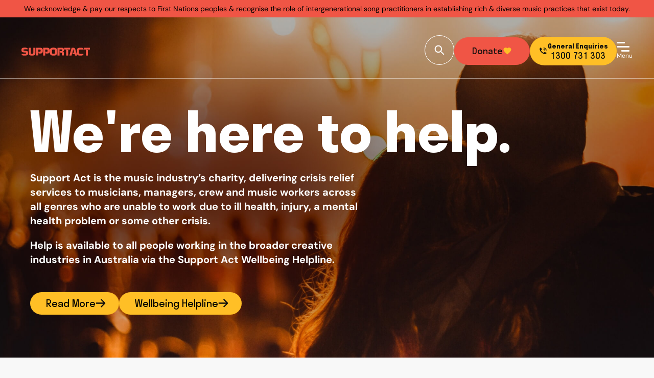

--- FILE ---
content_type: text/html; charset=UTF-8
request_url: https://supportact.org.au/?ref=byteside.com
body_size: 57235
content:
<!DOCTYPE html>
<html lang="en-US" prefix="og: https://ogp.me/ns#">
<head>
	<meta charset="UTF-8">
<script>
var gform;gform||(document.addEventListener("gform_main_scripts_loaded",function(){gform.scriptsLoaded=!0}),document.addEventListener("gform/theme/scripts_loaded",function(){gform.themeScriptsLoaded=!0}),window.addEventListener("DOMContentLoaded",function(){gform.domLoaded=!0}),gform={domLoaded:!1,scriptsLoaded:!1,themeScriptsLoaded:!1,isFormEditor:()=>"function"==typeof InitializeEditor,callIfLoaded:function(o){return!(!gform.domLoaded||!gform.scriptsLoaded||!gform.themeScriptsLoaded&&!gform.isFormEditor()||(gform.isFormEditor()&&console.warn("The use of gform.initializeOnLoaded() is deprecated in the form editor context and will be removed in Gravity Forms 3.1."),o(),0))},initializeOnLoaded:function(o){gform.callIfLoaded(o)||(document.addEventListener("gform_main_scripts_loaded",()=>{gform.scriptsLoaded=!0,gform.callIfLoaded(o)}),document.addEventListener("gform/theme/scripts_loaded",()=>{gform.themeScriptsLoaded=!0,gform.callIfLoaded(o)}),window.addEventListener("DOMContentLoaded",()=>{gform.domLoaded=!0,gform.callIfLoaded(o)}))},hooks:{action:{},filter:{}},addAction:function(o,r,e,t){gform.addHook("action",o,r,e,t)},addFilter:function(o,r,e,t){gform.addHook("filter",o,r,e,t)},doAction:function(o){gform.doHook("action",o,arguments)},applyFilters:function(o){return gform.doHook("filter",o,arguments)},removeAction:function(o,r){gform.removeHook("action",o,r)},removeFilter:function(o,r,e){gform.removeHook("filter",o,r,e)},addHook:function(o,r,e,t,n){null==gform.hooks[o][r]&&(gform.hooks[o][r]=[]);var d=gform.hooks[o][r];null==n&&(n=r+"_"+d.length),gform.hooks[o][r].push({tag:n,callable:e,priority:t=null==t?10:t})},doHook:function(r,o,e){var t;if(e=Array.prototype.slice.call(e,1),null!=gform.hooks[r][o]&&((o=gform.hooks[r][o]).sort(function(o,r){return o.priority-r.priority}),o.forEach(function(o){"function"!=typeof(t=o.callable)&&(t=window[t]),"action"==r?t.apply(null,e):e[0]=t.apply(null,e)})),"filter"==r)return e[0]},removeHook:function(o,r,t,n){var e;null!=gform.hooks[o][r]&&(e=(e=gform.hooks[o][r]).filter(function(o,r,e){return!!(null!=n&&n!=o.tag||null!=t&&t!=o.priority)}),gform.hooks[o][r]=e)}});
</script>

	<meta name="viewport" content="width=device-width, initial-scale=1.0, viewport-fit=cover" />			<style>img:is([sizes="auto" i], [sizes^="auto," i]) { contain-intrinsic-size: 3000px 1500px }</style>
	
<!-- Search Engine Optimization by Rank Math PRO - https://rankmath.com/ -->
<title>Home - Support Act</title>
<meta name="robots" content="index, follow, max-snippet:-1, max-video-preview:-1, max-image-preview:large"/>
<link rel="canonical" href="https://supportact.org.au/" />
<meta property="og:locale" content="en_US" />
<meta property="og:type" content="website" />
<meta property="og:title" content="Home - Support Act" />
<meta property="og:description" content="We&#8217;re here to help. Support Act is the music industry’s charity, delivering crisis relief services to musicians, managers, crew and music workers across all genres who are unable to work due to ill health, injury, a mental health problem or some other crisis.  Help is available to all people working in the broader creative industries [&hellip;]" />
<meta property="og:url" content="https://supportact.org.au/" />
<meta property="og:site_name" content="Support Act" />
<meta property="og:updated_time" content="2026-01-14T10:47:41+11:00" />
<meta property="og:image" content="https://supportact.org.au/wp-content/uploads/2022/09/SA_Tagline_Red-4-3.png" />
<meta property="og:image:secure_url" content="https://supportact.org.au/wp-content/uploads/2022/09/SA_Tagline_Red-4-3.png" />
<meta property="og:image:width" content="1751" />
<meta property="og:image:height" content="373" />
<meta property="og:image:alt" content="Home" />
<meta property="og:image:type" content="image/png" />
<meta property="article:published_time" content="2024-06-19T20:31:05+10:00" />
<meta property="article:modified_time" content="2026-01-14T10:47:41+11:00" />
<meta name="twitter:card" content="summary_large_image" />
<meta name="twitter:title" content="Home - Support Act" />
<meta name="twitter:description" content="We&#8217;re here to help. Support Act is the music industry’s charity, delivering crisis relief services to musicians, managers, crew and music workers across all genres who are unable to work due to ill health, injury, a mental health problem or some other crisis.  Help is available to all people working in the broader creative industries [&hellip;]" />
<meta name="twitter:image" content="https://supportact.org.au/wp-content/uploads/2022/09/SA_Tagline_Red-4-3.png" />
<meta name="twitter:label1" content="Written by" />
<meta name="twitter:data1" content="Marlin Dev" />
<meta name="twitter:label2" content="Time to read" />
<meta name="twitter:data2" content="4 minutes" />
<script type="application/ld+json" class="rank-math-schema-pro">{"@context":"https://schema.org","@graph":[{"@type":["NGO","Organization"],"@id":"https://supportact.org.au/#organization","name":"Support Act","url":"https://supportact.org.au","logo":{"@type":"ImageObject","@id":"https://supportact.org.au/#logo","url":"https://supportact.org.au/wp-content/uploads/2023/08/SAL-Logo-WebsiteEDM.png","contentUrl":"https://supportact.org.au/wp-content/uploads/2023/08/SAL-Logo-WebsiteEDM.png","caption":"Support Act","inLanguage":"en-US","width":"1640","height":"924"}},{"@type":"WebSite","@id":"https://supportact.org.au/#website","url":"https://supportact.org.au","name":"Support Act","publisher":{"@id":"https://supportact.org.au/#organization"},"inLanguage":"en-US","potentialAction":{"@type":"SearchAction","target":"https://supportact.org.au/?s={search_term_string}","query-input":"required name=search_term_string"}},{"@type":"ImageObject","@id":"https://supportact.org.au/wp-content/uploads/2024/08/SQ.png","url":"https://supportact.org.au/wp-content/uploads/2024/08/SQ.png","width":"200","height":"200","inLanguage":"en-US"},{"@type":"WebPage","@id":"https://supportact.org.au/#webpage","url":"https://supportact.org.au/","name":"Home - Support Act","datePublished":"2024-06-19T20:31:05+10:00","dateModified":"2026-01-14T10:47:41+11:00","about":{"@id":"https://supportact.org.au/#organization"},"isPartOf":{"@id":"https://supportact.org.au/#website"},"primaryImageOfPage":{"@id":"https://supportact.org.au/wp-content/uploads/2024/08/SQ.png"},"inLanguage":"en-US"},{"@type":"Person","@id":"https://supportact.org.au/author/marlin_dev/","name":"Marlin Dev","url":"https://supportact.org.au/author/marlin_dev/","image":{"@type":"ImageObject","@id":"https://secure.gravatar.com/avatar/09844350e964a2710896d3141c032e705b5657a079005adf500d9b21933ccaf6?s=96&amp;d=mm&amp;r=g","url":"https://secure.gravatar.com/avatar/09844350e964a2710896d3141c032e705b5657a079005adf500d9b21933ccaf6?s=96&amp;d=mm&amp;r=g","caption":"Marlin Dev","inLanguage":"en-US"},"worksFor":{"@id":"https://supportact.org.au/#organization"}},{"@type":"Article","headline":"Home - Support Act","datePublished":"2024-06-19T20:31:05+10:00","dateModified":"2026-01-14T10:47:41+11:00","author":{"@id":"https://supportact.org.au/author/marlin_dev/","name":"Marlin Dev"},"publisher":{"@id":"https://supportact.org.au/#organization"},"description":"Support Act is the music industry\u2019s charity, delivering crisis relief services to musicians, managers, crew and music workers across all genres who are unable to work due to ill health, injury, a mental health problem or some other crisis.\u00a0","name":"Home - Support Act","@id":"https://supportact.org.au/#richSnippet","isPartOf":{"@id":"https://supportact.org.au/#webpage"},"image":{"@id":"https://supportact.org.au/wp-content/uploads/2024/08/SQ.png"},"inLanguage":"en-US","mainEntityOfPage":{"@id":"https://supportact.org.au/#webpage"}}]}</script>
<!-- /Rank Math WordPress SEO plugin -->

<link rel='dns-prefetch' href='//www.google.com' />
<link href='https://fonts.gstatic.com' crossorigin rel='preconnect' />
<link rel="alternate" type="application/rss+xml" title="Support Act &raquo; Feed" href="https://supportact.org.au/feed/" />
<link rel="alternate" type="application/rss+xml" title="Support Act &raquo; Comments Feed" href="https://supportact.org.au/comments/feed/" />
<style id='wp-emoji-styles-inline-css'>

	img.wp-smiley, img.emoji {
		display: inline !important;
		border: none !important;
		box-shadow: none !important;
		height: 1em !important;
		width: 1em !important;
		margin: 0 0.07em !important;
		vertical-align: -0.1em !important;
		background: none !important;
		padding: 0 !important;
	}
</style>
<style id='classic-theme-styles-inline-css'>
/*! This file is auto-generated */
.wp-block-button__link{color:#fff;background-color:#32373c;border-radius:9999px;box-shadow:none;text-decoration:none;padding:calc(.667em + 2px) calc(1.333em + 2px);font-size:1.125em}.wp-block-file__button{background:#32373c;color:#fff;text-decoration:none}
</style>
<link rel='stylesheet' id='jet-engine-frontend-css' href='https://supportact.org.au/wp-content/plugins/jet-engine/assets/css/frontend.css?ver=3.8.2.1' media='all' />
<style id='global-styles-inline-css'>
:root{--wp--preset--aspect-ratio--square: 1;--wp--preset--aspect-ratio--4-3: 4/3;--wp--preset--aspect-ratio--3-4: 3/4;--wp--preset--aspect-ratio--3-2: 3/2;--wp--preset--aspect-ratio--2-3: 2/3;--wp--preset--aspect-ratio--16-9: 16/9;--wp--preset--aspect-ratio--9-16: 9/16;--wp--preset--color--black: #000000;--wp--preset--color--cyan-bluish-gray: #abb8c3;--wp--preset--color--white: #ffffff;--wp--preset--color--pale-pink: #f78da7;--wp--preset--color--vivid-red: #cf2e2e;--wp--preset--color--luminous-vivid-orange: #ff6900;--wp--preset--color--luminous-vivid-amber: #fcb900;--wp--preset--color--light-green-cyan: #7bdcb5;--wp--preset--color--vivid-green-cyan: #00d084;--wp--preset--color--pale-cyan-blue: #8ed1fc;--wp--preset--color--vivid-cyan-blue: #0693e3;--wp--preset--color--vivid-purple: #9b51e0;--wp--preset--color--primary: #333333;--wp--preset--color--secondary-light: #63ACF9;--wp--preset--color--secondary-default: #1E87F7;--wp--preset--color--secondary-darker: #086EDA;--wp--preset--color--brand-light: #fab367;--wp--preset--color--brand-default: #f78e1e;--wp--preset--color--brand-darker: #DB7508;--wp--preset--gradient--vivid-cyan-blue-to-vivid-purple: linear-gradient(135deg,rgba(6,147,227,1) 0%,rgb(155,81,224) 100%);--wp--preset--gradient--light-green-cyan-to-vivid-green-cyan: linear-gradient(135deg,rgb(122,220,180) 0%,rgb(0,208,130) 100%);--wp--preset--gradient--luminous-vivid-amber-to-luminous-vivid-orange: linear-gradient(135deg,rgba(252,185,0,1) 0%,rgba(255,105,0,1) 100%);--wp--preset--gradient--luminous-vivid-orange-to-vivid-red: linear-gradient(135deg,rgba(255,105,0,1) 0%,rgb(207,46,46) 100%);--wp--preset--gradient--very-light-gray-to-cyan-bluish-gray: linear-gradient(135deg,rgb(238,238,238) 0%,rgb(169,184,195) 100%);--wp--preset--gradient--cool-to-warm-spectrum: linear-gradient(135deg,rgb(74,234,220) 0%,rgb(151,120,209) 20%,rgb(207,42,186) 40%,rgb(238,44,130) 60%,rgb(251,105,98) 80%,rgb(254,248,76) 100%);--wp--preset--gradient--blush-light-purple: linear-gradient(135deg,rgb(255,206,236) 0%,rgb(152,150,240) 100%);--wp--preset--gradient--blush-bordeaux: linear-gradient(135deg,rgb(254,205,165) 0%,rgb(254,45,45) 50%,rgb(107,0,62) 100%);--wp--preset--gradient--luminous-dusk: linear-gradient(135deg,rgb(255,203,112) 0%,rgb(199,81,192) 50%,rgb(65,88,208) 100%);--wp--preset--gradient--pale-ocean: linear-gradient(135deg,rgb(255,245,203) 0%,rgb(182,227,212) 50%,rgb(51,167,181) 100%);--wp--preset--gradient--electric-grass: linear-gradient(135deg,rgb(202,248,128) 0%,rgb(113,206,126) 100%);--wp--preset--gradient--midnight: linear-gradient(135deg,rgb(2,3,129) 0%,rgb(40,116,252) 100%);--wp--preset--font-size--small: 13px;--wp--preset--font-size--medium: 20px;--wp--preset--font-size--large: 36px;--wp--preset--font-size--x-large: 42px;--wp--preset--spacing--20: 0.44rem;--wp--preset--spacing--30: 0.67rem;--wp--preset--spacing--40: 1rem;--wp--preset--spacing--50: 1.5rem;--wp--preset--spacing--60: 2.25rem;--wp--preset--spacing--70: 3.38rem;--wp--preset--spacing--80: 5.06rem;--wp--preset--shadow--natural: 6px 6px 9px rgba(0, 0, 0, 0.2);--wp--preset--shadow--deep: 12px 12px 50px rgba(0, 0, 0, 0.4);--wp--preset--shadow--sharp: 6px 6px 0px rgba(0, 0, 0, 0.2);--wp--preset--shadow--outlined: 6px 6px 0px -3px rgba(255, 255, 255, 1), 6px 6px rgba(0, 0, 0, 1);--wp--preset--shadow--crisp: 6px 6px 0px rgba(0, 0, 0, 1);}:where(.is-layout-flex){gap: 0.5em;}:where(.is-layout-grid){gap: 0.5em;}body .is-layout-flex{display: flex;}.is-layout-flex{flex-wrap: wrap;align-items: center;}.is-layout-flex > :is(*, div){margin: 0;}body .is-layout-grid{display: grid;}.is-layout-grid > :is(*, div){margin: 0;}:where(.wp-block-columns.is-layout-flex){gap: 2em;}:where(.wp-block-columns.is-layout-grid){gap: 2em;}:where(.wp-block-post-template.is-layout-flex){gap: 1.25em;}:where(.wp-block-post-template.is-layout-grid){gap: 1.25em;}.has-black-color{color: var(--wp--preset--color--black) !important;}.has-cyan-bluish-gray-color{color: var(--wp--preset--color--cyan-bluish-gray) !important;}.has-white-color{color: var(--wp--preset--color--white) !important;}.has-pale-pink-color{color: var(--wp--preset--color--pale-pink) !important;}.has-vivid-red-color{color: var(--wp--preset--color--vivid-red) !important;}.has-luminous-vivid-orange-color{color: var(--wp--preset--color--luminous-vivid-orange) !important;}.has-luminous-vivid-amber-color{color: var(--wp--preset--color--luminous-vivid-amber) !important;}.has-light-green-cyan-color{color: var(--wp--preset--color--light-green-cyan) !important;}.has-vivid-green-cyan-color{color: var(--wp--preset--color--vivid-green-cyan) !important;}.has-pale-cyan-blue-color{color: var(--wp--preset--color--pale-cyan-blue) !important;}.has-vivid-cyan-blue-color{color: var(--wp--preset--color--vivid-cyan-blue) !important;}.has-vivid-purple-color{color: var(--wp--preset--color--vivid-purple) !important;}.has-black-background-color{background-color: var(--wp--preset--color--black) !important;}.has-cyan-bluish-gray-background-color{background-color: var(--wp--preset--color--cyan-bluish-gray) !important;}.has-white-background-color{background-color: var(--wp--preset--color--white) !important;}.has-pale-pink-background-color{background-color: var(--wp--preset--color--pale-pink) !important;}.has-vivid-red-background-color{background-color: var(--wp--preset--color--vivid-red) !important;}.has-luminous-vivid-orange-background-color{background-color: var(--wp--preset--color--luminous-vivid-orange) !important;}.has-luminous-vivid-amber-background-color{background-color: var(--wp--preset--color--luminous-vivid-amber) !important;}.has-light-green-cyan-background-color{background-color: var(--wp--preset--color--light-green-cyan) !important;}.has-vivid-green-cyan-background-color{background-color: var(--wp--preset--color--vivid-green-cyan) !important;}.has-pale-cyan-blue-background-color{background-color: var(--wp--preset--color--pale-cyan-blue) !important;}.has-vivid-cyan-blue-background-color{background-color: var(--wp--preset--color--vivid-cyan-blue) !important;}.has-vivid-purple-background-color{background-color: var(--wp--preset--color--vivid-purple) !important;}.has-black-border-color{border-color: var(--wp--preset--color--black) !important;}.has-cyan-bluish-gray-border-color{border-color: var(--wp--preset--color--cyan-bluish-gray) !important;}.has-white-border-color{border-color: var(--wp--preset--color--white) !important;}.has-pale-pink-border-color{border-color: var(--wp--preset--color--pale-pink) !important;}.has-vivid-red-border-color{border-color: var(--wp--preset--color--vivid-red) !important;}.has-luminous-vivid-orange-border-color{border-color: var(--wp--preset--color--luminous-vivid-orange) !important;}.has-luminous-vivid-amber-border-color{border-color: var(--wp--preset--color--luminous-vivid-amber) !important;}.has-light-green-cyan-border-color{border-color: var(--wp--preset--color--light-green-cyan) !important;}.has-vivid-green-cyan-border-color{border-color: var(--wp--preset--color--vivid-green-cyan) !important;}.has-pale-cyan-blue-border-color{border-color: var(--wp--preset--color--pale-cyan-blue) !important;}.has-vivid-cyan-blue-border-color{border-color: var(--wp--preset--color--vivid-cyan-blue) !important;}.has-vivid-purple-border-color{border-color: var(--wp--preset--color--vivid-purple) !important;}.has-vivid-cyan-blue-to-vivid-purple-gradient-background{background: var(--wp--preset--gradient--vivid-cyan-blue-to-vivid-purple) !important;}.has-light-green-cyan-to-vivid-green-cyan-gradient-background{background: var(--wp--preset--gradient--light-green-cyan-to-vivid-green-cyan) !important;}.has-luminous-vivid-amber-to-luminous-vivid-orange-gradient-background{background: var(--wp--preset--gradient--luminous-vivid-amber-to-luminous-vivid-orange) !important;}.has-luminous-vivid-orange-to-vivid-red-gradient-background{background: var(--wp--preset--gradient--luminous-vivid-orange-to-vivid-red) !important;}.has-very-light-gray-to-cyan-bluish-gray-gradient-background{background: var(--wp--preset--gradient--very-light-gray-to-cyan-bluish-gray) !important;}.has-cool-to-warm-spectrum-gradient-background{background: var(--wp--preset--gradient--cool-to-warm-spectrum) !important;}.has-blush-light-purple-gradient-background{background: var(--wp--preset--gradient--blush-light-purple) !important;}.has-blush-bordeaux-gradient-background{background: var(--wp--preset--gradient--blush-bordeaux) !important;}.has-luminous-dusk-gradient-background{background: var(--wp--preset--gradient--luminous-dusk) !important;}.has-pale-ocean-gradient-background{background: var(--wp--preset--gradient--pale-ocean) !important;}.has-electric-grass-gradient-background{background: var(--wp--preset--gradient--electric-grass) !important;}.has-midnight-gradient-background{background: var(--wp--preset--gradient--midnight) !important;}.has-small-font-size{font-size: var(--wp--preset--font-size--small) !important;}.has-medium-font-size{font-size: var(--wp--preset--font-size--medium) !important;}.has-large-font-size{font-size: var(--wp--preset--font-size--large) !important;}.has-x-large-font-size{font-size: var(--wp--preset--font-size--x-large) !important;}
:where(.wp-block-post-template.is-layout-flex){gap: 1.25em;}:where(.wp-block-post-template.is-layout-grid){gap: 1.25em;}
:where(.wp-block-columns.is-layout-flex){gap: 2em;}:where(.wp-block-columns.is-layout-grid){gap: 2em;}
:root :where(.wp-block-pullquote){font-size: 1.5em;line-height: 1.6;}
</style>
<link rel='stylesheet' id='parent-style-css' href='https://supportact.org.au/wp-content/themes/marlin/style.css?ver=1.0.0' media='all' />
<link rel='stylesheet' id='custom-style-css' href='https://supportact.org.au/wp-content/themes/marlin-child/custom-styles.css?ver=1.0.26' media='all' />
<link rel='stylesheet' id='marlin-style-css' href='https://supportact.org.au/wp-content/themes/marlin-child/style.css?ver=1.0.0' media='all' />
<style id='mwp-form-custom-style-inline-css'>

		.page-template-default #main-header .container{
			display: flex;
			flex-direction: row;
		}
		.page-template-default #main-header .container .custom-logo{
			margin-left: 2rem;
			margin-right: auto;
		}
		.page-template-campaign-template #main-header .container{
			display: flex;
			flex-direction: row;
		}
		.page-template-campaign-template #main-header .container .custom-logo{
			margin-left: 2rem;
			margin-right: auto;
		}
		.page-template-thank-you-template #main-header .container{
			display: flex;
			flex-direction: row;
		}
		.page-template-thank-you-template #main-header .container .custom-logo{
			margin-left: 2rem;
			margin-right: auto;
		}
</style>
<link rel='stylesheet' id='jet-menu-public-styles-css' href='https://supportact.org.au/wp-content/plugins/jet-menu/assets/public/css/public.css?ver=2.4.18' media='all' />
<link rel='stylesheet' id='elementor-frontend-css' href='https://supportact.org.au/wp-content/uploads/elementor/css/custom-frontend.min.css?ver=1768664839' media='all' />
<link rel='stylesheet' id='widget-image-css' href='https://supportact.org.au/wp-content/plugins/elementor/assets/css/widget-image.min.css?ver=3.34.1' media='all' />
<link rel='stylesheet' id='widget-nav-menu-css' href='https://supportact.org.au/wp-content/uploads/elementor/css/custom-pro-widget-nav-menu.min.css?ver=1768664839' media='all' />
<link rel='stylesheet' id='widget-heading-css' href='https://supportact.org.au/wp-content/plugins/elementor/assets/css/widget-heading.min.css?ver=3.34.1' media='all' />
<link rel='stylesheet' id='widget-icon-list-css' href='https://supportact.org.au/wp-content/uploads/elementor/css/custom-widget-icon-list.min.css?ver=1768664839' media='all' />
<link rel='stylesheet' id='widget-social-icons-css' href='https://supportact.org.au/wp-content/plugins/elementor/assets/css/widget-social-icons.min.css?ver=3.34.1' media='all' />
<link rel='stylesheet' id='e-apple-webkit-css' href='https://supportact.org.au/wp-content/uploads/elementor/css/custom-apple-webkit.min.css?ver=1768664839' media='all' />
<link rel='stylesheet' id='elementor-post-16102-css' href='https://supportact.org.au/wp-content/uploads/elementor/css/post-16102.css?ver=1768664839' media='all' />
<link rel='stylesheet' id='jet-tricks-frontend-css' href='https://supportact.org.au/wp-content/plugins/jet-tricks/assets/css/jet-tricks-frontend.css?ver=1.5.9' media='all' />
<link rel='stylesheet' id='swiper-css' href='https://supportact.org.au/wp-content/plugins/elementor/assets/lib/swiper/v8/css/swiper.min.css?ver=8.4.5' media='all' />
<link rel='stylesheet' id='e-swiper-css' href='https://supportact.org.au/wp-content/plugins/elementor/assets/css/conditionals/e-swiper.min.css?ver=3.34.1' media='all' />
<link rel='stylesheet' id='widget-image-carousel-css' href='https://supportact.org.au/wp-content/plugins/elementor/assets/css/widget-image-carousel.min.css?ver=3.34.1' media='all' />
<link rel='stylesheet' id='jet-elements-css' href='https://supportact.org.au/wp-content/plugins/jet-elements/assets/css/jet-elements.css?ver=2.7.12.3' media='all' />
<link rel='stylesheet' id='jet-carousel-css' href='https://supportact.org.au/wp-content/plugins/jet-elements/assets/css/addons/jet-carousel.css?ver=2.7.12.3' media='all' />
<link rel='stylesheet' id='jet-carousel-skin-css' href='https://supportact.org.au/wp-content/plugins/jet-elements/assets/css/skin/jet-carousel.css?ver=2.7.12.3' media='all' />
<link rel='stylesheet' id='jet-banner-css' href='https://supportact.org.au/wp-content/plugins/jet-elements/assets/css/addons/jet-banner.css?ver=2.7.12.3' media='all' />
<link rel='stylesheet' id='widget-nested-carousel-css' href='https://supportact.org.au/wp-content/plugins/elementor-pro/assets/css/widget-nested-carousel.min.css?ver=3.34.0' media='all' />
<link rel='stylesheet' id='widget-divider-css' href='https://supportact.org.au/wp-content/plugins/elementor/assets/css/widget-divider.min.css?ver=3.34.1' media='all' />
<link rel='stylesheet' id='widget-counter-css' href='https://supportact.org.au/wp-content/plugins/elementor/assets/css/widget-counter.min.css?ver=3.34.1' media='all' />
<link rel='stylesheet' id='widget-loop-common-css' href='https://supportact.org.au/wp-content/plugins/elementor-pro/assets/css/widget-loop-common.min.css?ver=3.34.0' media='all' />
<link rel='stylesheet' id='widget-loop-carousel-css' href='https://supportact.org.au/wp-content/plugins/elementor-pro/assets/css/widget-loop-carousel.min.css?ver=3.34.0' media='all' />
<link rel='stylesheet' id='elementor-post-16105-css' href='https://supportact.org.au/wp-content/uploads/elementor/css/post-16105.css?ver=1768664840' media='all' />
<link rel='stylesheet' id='elementor-post-16190-css' href='https://supportact.org.au/wp-content/uploads/elementor/css/post-16190.css?ver=1768664840' media='all' />
<link rel='stylesheet' id='elementor-post-16202-css' href='https://supportact.org.au/wp-content/uploads/elementor/css/post-16202.css?ver=1768664840' media='all' />
<link rel='stylesheet' id='elementor-post-16192-css' href='https://supportact.org.au/wp-content/uploads/elementor/css/post-16192.css?ver=1768664840' media='all' />
<link rel='stylesheet' id='elementor-post-16195-css' href='https://supportact.org.au/wp-content/uploads/elementor/css/post-16195.css?ver=1768664840' media='all' />
<link rel='stylesheet' id='elementor-post-16107-css' href='https://supportact.org.au/wp-content/uploads/elementor/css/post-16107.css?ver=1768664840' media='all' />
<link rel='stylesheet' id='elementor-post-16200-css' href='https://supportact.org.au/wp-content/uploads/elementor/css/post-16200.css?ver=1768664840' media='all' />
<link rel='stylesheet' id='jquery-chosen-css' href='https://supportact.org.au/wp-content/plugins/jet-search/assets/lib/chosen/chosen.min.css?ver=1.8.7' media='all' />
<link rel='stylesheet' id='jet-search-css' href='https://supportact.org.au/wp-content/plugins/jet-search/assets/css/jet-search.css?ver=3.5.16.1' media='all' />
<style id='rocket-lazyload-inline-css'>
.rll-youtube-player{position:relative;padding-bottom:56.23%;height:0;overflow:hidden;max-width:100%;}.rll-youtube-player:focus-within{outline: 2px solid currentColor;outline-offset: 5px;}.rll-youtube-player iframe{position:absolute;top:0;left:0;width:100%;height:100%;z-index:100;background:0 0}.rll-youtube-player img{bottom:0;display:block;left:0;margin:auto;max-width:100%;width:100%;position:absolute;right:0;top:0;border:none;height:auto;-webkit-transition:.4s all;-moz-transition:.4s all;transition:.4s all}.rll-youtube-player img:hover{-webkit-filter:brightness(75%)}.rll-youtube-player .play{height:100%;width:100%;left:0;top:0;position:absolute;background:url(https://supportact.org.au/wp-content/plugins/wp-rocket/assets/img/youtube.png) no-repeat center;background-color: transparent !important;cursor:pointer;border:none;}.wp-embed-responsive .wp-has-aspect-ratio .rll-youtube-player{position:absolute;padding-bottom:0;width:100%;height:100%;top:0;bottom:0;left:0;right:0}
</style>
<link rel='stylesheet' id='elementor-gf-local-dmsans-css' href='https://supportact.org.au/wp-content/uploads/elementor/google-fonts/css/dmsans.css?ver=1746070861' media='all' />
<script src="https://supportact.org.au/wp-includes/js/jquery/jquery.min.js?ver=3.7.1" id="jquery-core-js"></script>
<script src="https://supportact.org.au/wp-includes/js/jquery/jquery-migrate.min.js?ver=3.4.1" id="jquery-migrate-js"></script>
<script src="https://supportact.org.au/wp-includes/js/imagesloaded.min.js?ver=6.8.3" id="imagesLoaded-js"></script>
<link rel="https://api.w.org/" href="https://supportact.org.au/wp-json/" /><link rel="alternate" title="JSON" type="application/json" href="https://supportact.org.au/wp-json/wp/v2/pages/16105" /><link rel="EditURI" type="application/rsd+xml" title="RSD" href="https://supportact.org.au/xmlrpc.php?rsd" />
<link rel='shortlink' href='https://supportact.org.au/' />
<link rel="alternate" title="oEmbed (JSON)" type="application/json+oembed" href="https://supportact.org.au/wp-json/oembed/1.0/embed?url=https%3A%2F%2Fsupportact.org.au%2F" />
<link rel="alternate" title="oEmbed (XML)" type="text/xml+oembed" href="https://supportact.org.au/wp-json/oembed/1.0/embed?url=https%3A%2F%2Fsupportact.org.au%2F&#038;format=xml" />
<!-- Head & Footer Code: Site-wide HEAD section start (type: page; bahavior: append; priority: 10; do_shortcode_h: n) -->
<!-- Google Tag Manager -->
<script>(function(w,d,s,l,i){w[l]=w[l]||[];w[l].push({'gtm.start':
new Date().getTime(),event:'gtm.js'});var f=d.getElementsByTagName(s)[0],
j=d.createElement(s),dl=l!='dataLayer'?'&l='+l:'';j.async=true;j.src=
'https://www.googletagmanager.com/gtm.js?id='+i+dl;f.parentNode.insertBefore(j,f);
})(window,document,'script','dataLayer','GTM-WTT4MR3');</script>
<!-- End Google Tag Manager -->
<!-- Head & Footer Code: Site-wide HEAD section end (type: page; bahavior: append; priority: 10; do_shortcode_h: n) -->
<meta name="generator" content="Elementor 3.34.1; features: e_font_icon_svg, additional_custom_breakpoints; settings: css_print_method-external, google_font-enabled, font_display-swap">
<style>.saPageContent2 h2 {
    color: #000000 !important;
    letter-spacing: -0.03em !important;
    font-family: 'Stratos' !important;
    font-style: normal !important;
    font-weight: 700 !important;
    font-size: 40px !important;
    line-height: 40px !important;
    margin-top: 40px !important;
    margin-bottom: 40px !important;
}

.saPageContent2 .elementor-widget-container>h2:first-child {
    margin-top: 0px;
}

.saPageContent2 h3,
.saPageContent2 h4,
.saPageContent2 h5,
.saPageContent2 h6 {
    font-family: 'Stratos' !important;
    color: #000000 !important;
    font-weight: 700 !important;
    line-height: 100% !important;
}

.saPageContent3 li,
.saPageContent3 p strong,
.saPageContent3 p b,
.saPageContent3 p,
.saPageContent3 p em,
.saPageContent3 em,
.saPageContent2 li,
.saPageContent2 p strong,
.saPageContent2 p b,
.saPageContent2 p,
.saPageContent2 p em,
.saPageContent2 em {
    color: #585858;
    font-family: 'DM Sans';
    font-style: normal;
    font-weight: 400;
    font-size: 18px !important;
    line-height: 140%;
}

.saPageContent3 p strong,
.saPageContent3 p b ,
.saPageContent2 p strong,
.saPageContent2 p b {
    font-weight: 500;
}

.saPageContent3 p a,
.saPageContent2 p a {
    color: #F05545;
}

.saPageContent2 .wp-element-button,
.saPageContent3 .wp-element-button {
    background: #FFBF26;
    border-radius: 48px;
    padding: 13.4px 56px;
    font-family: 'Stratos';
    font-style: normal;
    font-weight: 400;
    font-size: 18px;
    line-height: 140%;
    color: #0F0F0E;
}

.saPageContent2 .wp-block-file a:first-child,
.saPageContent3 .wp-block-file a:first-child {
    margin-right: 15px;
}



.saPageContent2 .gform_body .gf_progressbar_title {
    font-family: 'DM Sans';
    font-style: normal;
    font-weight: 700;
    font-size: 20px !important;
    line-height: 140% !important;
    color: #585858 !important;
    text-transform: uppercase;
    opacity: 1 !important;
}

.saPageContent2 .gform_body .gf_progressbar,
.saPageContent2 .gform_body .gform_legacy_markup_wrapper .gf_progressbar_percentage {
    border-radius: 0px !important;
}

.saPageContent2 .gform_body .gf_progressbar {
    background: #F05545 !important;
    height: 24px;
}

.saPageContent2 .gform_body .gform_legacy_markup_wrapper .gf_progressbar_percentage {
    background: #FFBF26 !important;
    text-align: center !important;
    height: 24px;
}

.saPageContent2 .gform_body .gform_legacy_markup_wrapper .gf_progressbar_percentage span {
    float: none;
    color: #0F0F0E;
    font-family: 'DM Sans';
    font-style: normal;
    font-weight: 400;
    font-size: 18px;
    line-height: 140%;
    height: 24px;
    display: flex;
    justify-content: center;
    align-items: center;
}

.saPageContent2 .gform_body .gform_fields>.gfield h4 {
    color: #0F0F0E;
    font-family: 'DM Sans';
    font-style: normal;
    font-weight: 700;
    font-size: 20px;
    line-height: 140%;
    margin: 0px;
}

.saPageContent2 .gform_body .gform_fields>.gfield:first-child h4 {
    text-transform: uppercase;
}

.saPageContent2 .gform_body .gform_fields>.gfield h4 {}

.saPageContent2 .gform_body p {
    color: #585858;
    font-family: 'DM Sans';
    font-style: normal;
    font-weight: 400;
    font-size: 18px;
    line-height: 140%;
}

.saPageContent2 .gform_body .gform_fields>.gfield>label {
    color: #585858;
    font-family: 'DM Sans';
    font-style: normal;
    font-weight: 400;
    font-size: 18px;
    line-height: 180%;
    padding: 0px;
}

.saPageContent2 .gform_body textarea,
.saPageContent2 .gform_body input[type="text"],
.saPageContent2 .gform_body input[type="email"],
.saPageContent2 .gform_body input[type="tel"],
.saPageContent2 .gform_body input[type="number"],
.saPageContent2 .gform_body select {
    background: #F8F8F8;
    border: 1px solid #D8D2DE;
    border-radius: 5px;
    padding: 10px 24px;
    height: 52px;
}

.saPageContent2 .gform_body textarea {
    height: 150px;
}

.saPageContent2 .gform_body select {
    appearance: none;
    background: url('/wp-content/uploads/2024/07/select-arrow.svg') no-repeat calc(100% - 28px) center #F8F8F8;
}

.saPageContent2 .gform_body .gfield_radio input[type="radio"],
.saPageContent2 .gform_body .gfield_checkbox input[type="checkbox"] {
    position: absolute;
    opacity: 0;
}

.saPageContent2 .gform_body .gfield_checkbox .gchoice {
    position: relative;
}

.saPageContent2 .gform_body .gfield_checkbox {
    display: flex;
    flex-direction: column;
    gap: 10px;
}

.saPageContent2 .gform_body .gfield_radio input[type="radio"]+label,
.saPageContent2 .gform_body .gfield_checkbox input[type="checkbox"]+label {
    position: relative;
    margin: 0px;
    padding: 0px;
    padding-left: 37px;
}

.saPageContent2 .gform_body .gfield_radio input[type="radio"]+label:before,
.saPageContent2 .gform_body .gfield_checkbox input[type="checkbox"]+label:before {
    top: 2px;
    left: 0px;
    width: 15px;
    height: 15px;
    content: "";
    position: absolute;
    border-radius: 100px;
    background: url('/wp-content/uploads/2024/07/radio.svg') no-repeat center;
    background-size: contain;
}

.saPageContent2 .gform_body .gfield_radio input[type="radio"]:checked+label:before,
.saPageContent2 .gform_body .gfield_checkbox input[type="checkbox"]:checked+label:before {
    background: url('/wp-content/uploads/2024/07/radio-checked.svg') no-repeat center;
}

.saPageContent2 .gform_body h2 {
    margin-bottom: 10px;
}

.saPageContent2 a {
    color: #F05545;
}
	
.gform_wrapper input[type="submit"] {
		font-size: 1em;
    width: auto;
    margin: 0 16px 0 0;
    padding: 8px 42px;
    height: 52px;
    background: #ffbf26;
    border-radius: 48px;
    font-family: Stratos;
    font-weight: 400;
    line-height: 140%;
    color: #0f0f0e;
    cursor: pointer;
    border: 1px solid transparent !important;
    transition: all .3s ease;
}
	
.gform_wrapper input[type="submit"]:hover {
	background-color: #fff !important;
	border-color: #0f0f0e !important;
}
</style>
<style>.recentcomments a{display:inline !important;padding:0 !important;margin:0 !important;}</style>			<style>
				.e-con.e-parent:nth-of-type(n+4):not(.e-lazyloaded):not(.e-no-lazyload),
				.e-con.e-parent:nth-of-type(n+4):not(.e-lazyloaded):not(.e-no-lazyload) * {
					background-image: none !important;
				}
				@media screen and (max-height: 1024px) {
					.e-con.e-parent:nth-of-type(n+3):not(.e-lazyloaded):not(.e-no-lazyload),
					.e-con.e-parent:nth-of-type(n+3):not(.e-lazyloaded):not(.e-no-lazyload) * {
						background-image: none !important;
					}
				}
				@media screen and (max-height: 640px) {
					.e-con.e-parent:nth-of-type(n+2):not(.e-lazyloaded):not(.e-no-lazyload),
					.e-con.e-parent:nth-of-type(n+2):not(.e-lazyloaded):not(.e-no-lazyload) * {
						background-image: none !important;
					}
				}
			</style>
			<link rel="icon" href="https://supportact.org.au/wp-content/uploads/2024/07/cropped-Favicon-3-192x192-1-150x150.png" sizes="32x32" />
<link rel="icon" href="https://supportact.org.au/wp-content/uploads/2024/07/cropped-Favicon-3-192x192-1.png" sizes="192x192" />
<link rel="apple-touch-icon" href="https://supportact.org.au/wp-content/uploads/2024/07/cropped-Favicon-3-192x192-1.png" />
<meta name="msapplication-TileImage" content="https://supportact.org.au/wp-content/uploads/2024/07/cropped-Favicon-3-192x192-1.png" />
<noscript><style id="rocket-lazyload-nojs-css">.rll-youtube-player, [data-lazy-src]{display:none !important;}</style></noscript></head>
<body class="home wp-singular page-template page-template-elementor_header_footer page page-id-16105 wp-embed-responsive wp-theme-marlin wp-child-theme-marlin-child jet-mega-menu-location elementor-default elementor-template-full-width elementor-kit-16102 elementor-page elementor-page-16105">
<!-- Head & Footer Code: Site-wide BODY section start (type: page; bahavior: append; priority: 10; do_shortcode_b: n) -->
<!-- Google Tag Manager (noscript) -->
<noscript><iframe src="https://www.googletagmanager.com/ns.html?id=GTM-WTT4MR3 "
height="0" width="0" style="display:none;visibility:hidden"></iframe></noscript>
<!-- End Google Tag Manager (noscript) -->
<!-- Head & Footer Code: Site-wide BODY section end (type: page; bahavior: append; priority: 10; do_shortcode_b: n) -->
		<header data-elementor-type="header" data-elementor-id="16107" class="elementor elementor-16107 elementor-location-header" data-elementor-post-type="elementor_library">
			<div class="elementor-element elementor-element-c56f24e e-flex e-con-boxed e-con e-parent" data-id="c56f24e" data-element_type="container" data-settings="{&quot;background_background&quot;:&quot;classic&quot;,&quot;jet_parallax_layout_list&quot;:[]}">
					<div class="e-con-inner">
				<div class="elementor-element elementor-element-83958be elementor-widget__width-inherit elementor-widget elementor-widget-text-editor" data-id="83958be" data-element_type="widget" data-widget_type="text-editor.default">
				<div class="elementor-widget-container">
									<p>We acknowledge &amp; pay our respects to First Nations peoples &amp; recognise the role of intergenerational song practitioners in establishing rich &amp; diverse music practices that exist today.</p>								</div>
				</div>
					</div>
				</div>
		<div class="elementor-element elementor-element-092ffb5 saHeader elementor-hidden-mobile e-flex e-con-boxed e-con e-parent" data-id="092ffb5" data-element_type="container" data-settings="{&quot;jet_parallax_layout_list&quot;:[]}">
					<div class="e-con-inner">
				<div class="elementor-element elementor-element-51241a7 elementor-widget elementor-widget-image" data-id="51241a7" data-element_type="widget" data-widget_type="image.default">
				<div class="elementor-widget-container">
																<a href="https://supportact.org.au">
							<img width="134" height="16" src="https://supportact.org.au/wp-content/uploads/2024/06/sa-logo.svg" class="attachment-full size-full wp-image-16136" alt="" />								</a>
															</div>
				</div>
				<div class="elementor-element elementor-element-177324e saHeaderMenu elementor-hidden-tablet elementor-nav-menu--dropdown-tablet elementor-nav-menu__text-align-aside elementor-nav-menu--toggle elementor-nav-menu--burger elementor-widget elementor-widget-nav-menu" data-id="177324e" data-element_type="widget" data-settings="{&quot;submenu_icon&quot;:{&quot;value&quot;:&quot;&lt;svg aria-hidden=\&quot;true\&quot; class=\&quot;fa-svg-chevron-down e-font-icon-svg e-fas-chevron-down\&quot; viewBox=\&quot;0 0 448 512\&quot; xmlns=\&quot;http:\/\/www.w3.org\/2000\/svg\&quot;&gt;&lt;path d=\&quot;M207.029 381.476L12.686 187.132c-9.373-9.373-9.373-24.569 0-33.941l22.667-22.667c9.357-9.357 24.522-9.375 33.901-.04L224 284.505l154.745-154.021c9.379-9.335 24.544-9.317 33.901.04l22.667 22.667c9.373 9.373 9.373 24.569 0 33.941L240.971 381.476c-9.373 9.372-24.569 9.372-33.942 0z\&quot;&gt;&lt;\/path&gt;&lt;\/svg&gt;&quot;,&quot;library&quot;:&quot;fa-solid&quot;},&quot;layout&quot;:&quot;horizontal&quot;,&quot;toggle&quot;:&quot;burger&quot;}" data-widget_type="nav-menu.default">
				<div class="elementor-widget-container">
								<nav aria-label="Menu" class="elementor-nav-menu--main elementor-nav-menu__container elementor-nav-menu--layout-horizontal e--pointer-none">
				<ul id="menu-1-177324e" class="elementor-nav-menu"><li class="menu-item menu-item-type-post_type menu-item-object-page menu-item-has-children menu-item-473"><a href="https://supportact.org.au/individual-support/" class="elementor-item">Individual <br>Support</a>
<ul class="sub-menu elementor-nav-menu--dropdown">
	<li class="menu-item menu-item-type-post_type menu-item-object-page menu-item-has-children menu-item-14423"><a href="https://supportact.org.au/individual-support/crisis-relief-support/" class="elementor-sub-item">Crisis Relief Support</a>
	<ul class="sub-menu elementor-nav-menu--dropdown">
		<li class="menu-item menu-item-type-post_type menu-item-object-page menu-item-508"><a href="https://supportact.org.au/individual-support/crisis-relief-support/crisis-relief-grants/" class="elementor-sub-item">Crisis Relief Grants</a></li>
		<li class="menu-item menu-item-type-post_type menu-item-object-page menu-item-765"><a href="https://supportact.org.au/individual-support/crisis-relief-support/funeral-help/" class="elementor-sub-item">Funeral Help</a></li>
		<li class="menu-item menu-item-type-post_type menu-item-object-page menu-item-6459"><a href="https://supportact.org.au/individual-support/crisis-relief-support/tax-help/" class="elementor-sub-item">Tax Help</a></li>
	</ul>
</li>
	<li class="menu-item menu-item-type-custom menu-item-object-custom menu-item-has-children menu-item-19311"><a href="https://supportact.org.au/individual-support/mental-health-and-wellbeing-support/mental-health-programs-and-events/" class="elementor-sub-item">Mental Health Programs &#038; Events</a>
	<ul class="sub-menu elementor-nav-menu--dropdown">
		<li class="menu-item menu-item-type-post_type menu-item-object-page menu-item-19312"><a href="https://supportact.org.au/individual-support/mental-health-and-wellbeing-support/mental-health-programs-and-events/access-all-areas/" class="elementor-sub-item">Access All Areas: active bystander training</a></li>
		<li class="menu-item menu-item-type-post_type menu-item-object-page menu-item-19313"><a href="https://supportact.org.au/individual-support/mental-health-and-wellbeing-support/mental-health-programs-and-events/mental-health-first-aid/" class="elementor-sub-item">Mental Health First Aid: workshop</a></li>
		<li class="menu-item menu-item-type-post_type menu-item-object-page menu-item-19314"><a href="https://supportact.org.au/individual-support/mental-health-and-wellbeing-support/mental-health-programs-and-events/creative-minds/" class="elementor-sub-item">Creative Minds: wellbeing for creative work</a></li>
		<li class="menu-item menu-item-type-post_type menu-item-object-page menu-item-19315"><a href="https://supportact.org.au/individual-support/mental-health-and-wellbeing-support/mental-health-programs-and-events/sound-minds/" class="elementor-sub-item">Sound Minds: creative community events</a></li>
		<li class="menu-item menu-item-type-post_type menu-item-object-page menu-item-19316"><a href="https://supportact.org.au/individual-support/mental-health-and-wellbeing-support/mental-health-programs-and-events/suicide-prevention-training/" class="elementor-sub-item">Suicide Prevention Training</a></li>
		<li class="menu-item menu-item-type-post_type menu-item-object-page menu-item-19317"><a href="https://supportact.org.au/individual-support/mental-health-and-wellbeing-support/mental-health-programs-and-events/rewire/" class="elementor-sub-item">REWIRE: Managing Mental Health</a></li>
		<li class="menu-item menu-item-type-post_type menu-item-object-page menu-item-19318"><a href="https://supportact.org.au/individual-support/mental-health-and-wellbeing-support/mental-health-programs-and-events/backstage-mental-health-support/" class="elementor-sub-item">Backstage Mental Health Support</a></li>
		<li class="menu-item menu-item-type-post_type menu-item-object-page menu-item-19319"><a href="https://supportact.org.au/individual-support/mental-health-and-wellbeing-support/mental-health-programs-and-events/money-moves/" class="elementor-sub-item">Money Moves</a></li>
	</ul>
</li>
	<li class="menu-item menu-item-type-post_type menu-item-object-page menu-item-12999"><a href="https://supportact.org.au/individual-support/wellbeing-helpline/" class="elementor-sub-item">Wellbeing Helpline</a></li>
	<li class="menu-item menu-item-type-post_type menu-item-object-page menu-item-14531"><a href="https://supportact.org.au/individual-support/social-work-support/" class="elementor-sub-item">Social Work Support</a></li>
	<li class="menu-item menu-item-type-post_type menu-item-object-page menu-item-779"><a href="https://supportact.org.au/individual-support/crew/" class="elementor-sub-item">Support for Crew</a></li>
	<li class="menu-item menu-item-type-post_type menu-item-object-page menu-item-1846"><a href="https://supportact.org.au/individual-support/mental-health-and-wellbeing-support/mental-health-resources/" class="elementor-sub-item">Mental Health Guides</a></li>
	<li class="menu-item menu-item-type-post_type menu-item-object-page menu-item-14974"><a href="https://supportact.org.au/individual-support/mental-health-and-wellbeing-support/" class="elementor-sub-item">Mental Health &#038; Wellbeing Support</a></li>
	<li class="menu-item menu-item-type-post_type menu-item-object-page menu-item-8555"><a href="https://supportact.org.au/individual-support/individual-resources/" class="elementor-sub-item">Individual Resources</a></li>
</ul>
</li>
<li class="menu-item menu-item-type-post_type menu-item-object-page menu-item-has-children menu-item-12098"><a href="https://supportact.org.au/workplace-support/" class="elementor-item">Workplace <br>Resources</a>
<ul class="sub-menu elementor-nav-menu--dropdown">
	<li class="menu-item menu-item-type-post_type menu-item-object-page menu-item-19323"><a href="https://supportact.org.au/workplace-support/mentally-healthy-workplaces/" class="elementor-sub-item">Mentally Healthy Workplaces</a></li>
	<li class="menu-item menu-item-type-post_type menu-item-object-page menu-item-has-children menu-item-14461"><a href="https://supportact.org.au/individual-support/mental-health-and-wellbeing-support/mental-health-programs-and-events/" class="elementor-sub-item">Mental Health Programs &#038; Events</a>
	<ul class="sub-menu elementor-nav-menu--dropdown">
		<li class="menu-item menu-item-type-post_type menu-item-object-page menu-item-7828"><a href="https://supportact.org.au/individual-support/mental-health-and-wellbeing-support/mental-health-programs-and-events/access-all-areas/" class="elementor-sub-item">Access All Areas: active bystander training</a></li>
		<li class="menu-item menu-item-type-post_type menu-item-object-page menu-item-8261"><a href="https://supportact.org.au/individual-support/mental-health-and-wellbeing-support/mental-health-programs-and-events/creative-minds/" class="elementor-sub-item">Creative Minds: wellbeing for creative work</a></li>
		<li class="menu-item menu-item-type-post_type menu-item-object-page menu-item-5781"><a href="https://supportact.org.au/individual-support/mental-health-and-wellbeing-support/mental-health-programs-and-events/mental-health-first-aid/" class="elementor-sub-item">Mental Health First Aid: workshop</a></li>
		<li class="menu-item menu-item-type-post_type menu-item-object-page menu-item-9409"><a href="https://supportact.org.au/individual-support/mental-health-and-wellbeing-support/mental-health-programs-and-events/sound-minds/" class="elementor-sub-item">Sound Minds: creative community events</a></li>
		<li class="menu-item menu-item-type-post_type menu-item-object-page menu-item-14448"><a href="https://supportact.org.au/individual-support/mental-health-and-wellbeing-support/mental-health-programs-and-events/suicide-prevention-training/" class="elementor-sub-item">Suicide Prevention Training</a></li>
		<li class="menu-item menu-item-type-post_type menu-item-object-page menu-item-19275"><a href="https://supportact.org.au/individual-support/mental-health-and-wellbeing-support/mental-health-programs-and-events/rewire/" class="elementor-sub-item">REWIRE: Managing Mental Health</a></li>
		<li class="menu-item menu-item-type-post_type menu-item-object-page menu-item-19288"><a href="https://supportact.org.au/individual-support/mental-health-and-wellbeing-support/mental-health-programs-and-events/backstage-mental-health-support/" class="elementor-sub-item">Backstage Mental Health Support</a></li>
		<li class="menu-item menu-item-type-post_type menu-item-object-page menu-item-18494"><a href="https://supportact.org.au/individual-support/mental-health-and-wellbeing-support/mental-health-programs-and-events/money-moves/" class="elementor-sub-item">Money Moves</a></li>
	</ul>
</li>
	<li class="menu-item menu-item-type-post_type menu-item-object-page menu-item-has-children menu-item-15309"><a href="https://supportact.org.au/workplace-support/workplace-resources/" class="elementor-sub-item">Workplace Guides</a>
	<ul class="sub-menu elementor-nav-menu--dropdown">
		<li class="menu-item menu-item-type-post_type menu-item-object-page menu-item-12149"><a href="https://supportact.org.au/support-act-guide-to-safer-workplaces/" class="elementor-sub-item">Guide to Safer Workplaces in the Music Industry</a></li>
		<li class="menu-item menu-item-type-post_type menu-item-object-page menu-item-3103"><a href="https://supportact.org.au/guide-to-sexual-misconduct-bulling-and-harassment/" class="elementor-sub-item">Guide to Sexual Misconduct, Bullying &#038; Discrimination</a></li>
	</ul>
</li>
</ul>
</li>
<li class="menu-item menu-item-type-post_type menu-item-object-page menu-item-has-children menu-item-14868"><a href="https://supportact.org.au/first-nations-support/" class="elementor-item">First Nations <br>Support</a>
<ul class="sub-menu elementor-nav-menu--dropdown">
	<li class="menu-item menu-item-type-post_type menu-item-object-page menu-item-has-children menu-item-15020"><a href="https://supportact.org.au/first-nations-support/first-nations-crisis-relief-support/" class="elementor-sub-item">First Nations Crisis Relief Support</a>
	<ul class="sub-menu elementor-nav-menu--dropdown">
		<li class="menu-item menu-item-type-post_type menu-item-object-page menu-item-14609"><a href="https://supportact.org.au/first-nations-support/first-nations-crisis-relief-support/first-nations-crisis-relief-grants/" class="elementor-sub-item">First Nations Crisis Relief Grants</a></li>
		<li class="menu-item menu-item-type-post_type menu-item-object-page menu-item-14608"><a href="https://supportact.org.au/first-nations-support/first-nations-crisis-relief-support/first-nations-funeral-help/" class="elementor-sub-item">First Nations Funeral Help</a></li>
		<li class="menu-item menu-item-type-post_type menu-item-object-page menu-item-14607"><a href="https://supportact.org.au/first-nations-support/first-nations-crisis-relief-support/first-nations-tax-help/" class="elementor-sub-item">First Nations Tax Help</a></li>
	</ul>
</li>
	<li class="menu-item menu-item-type-post_type menu-item-object-page menu-item-has-children menu-item-15122"><a href="https://supportact.org.au/first-nations-support/first-nations-programs-and-events/" class="elementor-sub-item">First Nations Programs &#038; Events</a>
	<ul class="sub-menu elementor-nav-menu--dropdown">
		<li class="menu-item menu-item-type-post_type menu-item-object-page menu-item-14774"><a href="https://supportact.org.au/first-nations-support/first-nations-programs-and-events/first-nations-mental-health-first-aid/" class="elementor-sub-item">Aboriginal and Torres Strait Islander Mental Health First Aid</a></li>
		<li class="menu-item menu-item-type-post_type menu-item-object-page menu-item-13750"><a href="https://supportact.org.au/first-nations-support-2-2/first-nations-programs-events/voices-amplified/" class="elementor-sub-item">Voices Amplified</a></li>
		<li class="menu-item menu-item-type-post_type menu-item-object-page menu-item-9527"><a href="https://supportact.org.au/first-nations-support-2-2/first-nations-programs-events/yarning-strong/" class="elementor-sub-item">Yarning Strong</a></li>
	</ul>
</li>
	<li class="menu-item menu-item-type-post_type menu-item-object-page menu-item-14777"><a href="https://supportact.org.au/first-nations-support/first-nations-support-line/" class="elementor-sub-item">First Nations Support Line</a></li>
	<li class="menu-item menu-item-type-post_type menu-item-object-page menu-item-14424"><a href="https://supportact.org.au/first-nations-support/first-nations-strategic-plan/" class="elementor-sub-item">First Nations Strategic Plan</a></li>
	<li class="menu-item menu-item-type-post_type menu-item-object-page menu-item-15028"><a href="https://supportact.org.au/first-nations-support/first-nations-resources/" class="elementor-sub-item">First Nations Resources</a></li>
</ul>
</li>
<li class="menu-item menu-item-type-post_type menu-item-object-page menu-item-has-children menu-item-786"><a href="https://supportact.org.au/how-you-can-help/" class="elementor-item">How You <br>Can Help</a>
<ul class="sub-menu elementor-nav-menu--dropdown">
	<li class="menu-item menu-item-type-post_type menu-item-object-page menu-item-819"><a href="https://supportact.org.au/how-you-can-help/donate-now/" class="elementor-sub-item">Donate Now</a></li>
	<li class="menu-item menu-item-type-post_type menu-item-object-page menu-item-14479"><a href="https://supportact.org.au/how-you-can-help/donate-regularly/" class="elementor-sub-item">Donate Monthly</a></li>
	<li class="menu-item menu-item-type-post_type menu-item-object-page menu-item-927"><a href="https://supportact.org.au/how-you-can-help/fundraise/" class="elementor-sub-item">Fundraise For Us</a></li>
	<li class="menu-item menu-item-type-post_type menu-item-object-page menu-item-829"><a href="https://supportact.org.au/how-you-can-help/gift-in-will/" class="elementor-sub-item">Gift In Will</a></li>
	<li class="menu-item menu-item-type-post_type menu-item-object-page menu-item-573"><a href="https://supportact.org.au/how-you-can-help/help-a-mate/" class="elementor-sub-item">Help A Mate</a></li>
	<li class="menu-item menu-item-type-custom menu-item-object-custom menu-item-19495"><a href="https://ausmusictshirtday.org.au/" class="elementor-sub-item">AusMusic T-Shirt Day</a></li>
	<li class="menu-item menu-item-type-post_type menu-item-object-page menu-item-14425"><a href="https://supportact.org.au/how-you-can-help/music-in-the-house/" class="elementor-sub-item">Music In The House</a></li>
</ul>
</li>
<li class="menu-item menu-item-type-post_type menu-item-object-page menu-item-has-children menu-item-18739"><a href="https://supportact.org.au/the-people-we-help/" class="elementor-item">Support Act <br>Stories</a>
<ul class="sub-menu elementor-nav-menu--dropdown">
	<li class="menu-item menu-item-type-post_type menu-item-object-page menu-item-5394"><a href="https://supportact.org.au/individual-support/mental-health-and-wellbeing-support/mental-health-survey/" class="elementor-sub-item">Mental Health &#038; Wellbeing Survey</a></li>
	<li class="menu-item menu-item-type-post_type menu-item-object-post menu-item-19240"><a href="https://supportact.org.au/latest-news/wellbeing-helpline-evaluation-findings/" class="elementor-sub-item">Wellbeing Helpline Evaluation Findings</a></li>
	<li class="menu-item menu-item-type-post_type menu-item-object-page menu-item-1304"><a href="https://supportact.org.au/the-people-we-help/real-people-real-stories/" class="elementor-sub-item">Real People, Real Stories</a></li>
	<li class="menu-item menu-item-type-post_type menu-item-object-page menu-item-13704"><a href="https://supportact.org.au/the-people-we-help/outside-in/" class="elementor-sub-item">Outside In</a></li>
	<li class="menu-item menu-item-type-post_type menu-item-object-page menu-item-14426"><a href="https://supportact.org.au/the-people-we-help/tune-ups/" class="elementor-sub-item">Tune Ups</a></li>
</ul>
</li>
</ul>			</nav>
					<div class="elementor-menu-toggle" role="button" tabindex="0" aria-label="Menu Toggle" aria-expanded="false">
			<svg aria-hidden="true" role="presentation" class="elementor-menu-toggle__icon--open e-font-icon-svg e-eicon-menu-bar" viewBox="0 0 1000 1000" xmlns="http://www.w3.org/2000/svg"><path d="M104 333H896C929 333 958 304 958 271S929 208 896 208H104C71 208 42 237 42 271S71 333 104 333ZM104 583H896C929 583 958 554 958 521S929 458 896 458H104C71 458 42 487 42 521S71 583 104 583ZM104 833H896C929 833 958 804 958 771S929 708 896 708H104C71 708 42 737 42 771S71 833 104 833Z"></path></svg><svg aria-hidden="true" role="presentation" class="elementor-menu-toggle__icon--close e-font-icon-svg e-eicon-close" viewBox="0 0 1000 1000" xmlns="http://www.w3.org/2000/svg"><path d="M742 167L500 408 258 167C246 154 233 150 217 150 196 150 179 158 167 167 154 179 150 196 150 212 150 229 154 242 171 254L408 500 167 742C138 771 138 800 167 829 196 858 225 858 254 829L496 587 738 829C750 842 767 846 783 846 800 846 817 842 829 829 842 817 846 804 846 783 846 767 842 750 829 737L588 500 833 258C863 229 863 200 833 171 804 137 775 137 742 167Z"></path></svg>		</div>
					<nav class="elementor-nav-menu--dropdown elementor-nav-menu__container" aria-hidden="true">
				<ul id="menu-2-177324e" class="elementor-nav-menu"><li class="menu-item menu-item-type-post_type menu-item-object-page menu-item-has-children menu-item-473"><a href="https://supportact.org.au/individual-support/" class="elementor-item" tabindex="-1">Individual <br>Support</a>
<ul class="sub-menu elementor-nav-menu--dropdown">
	<li class="menu-item menu-item-type-post_type menu-item-object-page menu-item-has-children menu-item-14423"><a href="https://supportact.org.au/individual-support/crisis-relief-support/" class="elementor-sub-item" tabindex="-1">Crisis Relief Support</a>
	<ul class="sub-menu elementor-nav-menu--dropdown">
		<li class="menu-item menu-item-type-post_type menu-item-object-page menu-item-508"><a href="https://supportact.org.au/individual-support/crisis-relief-support/crisis-relief-grants/" class="elementor-sub-item" tabindex="-1">Crisis Relief Grants</a></li>
		<li class="menu-item menu-item-type-post_type menu-item-object-page menu-item-765"><a href="https://supportact.org.au/individual-support/crisis-relief-support/funeral-help/" class="elementor-sub-item" tabindex="-1">Funeral Help</a></li>
		<li class="menu-item menu-item-type-post_type menu-item-object-page menu-item-6459"><a href="https://supportact.org.au/individual-support/crisis-relief-support/tax-help/" class="elementor-sub-item" tabindex="-1">Tax Help</a></li>
	</ul>
</li>
	<li class="menu-item menu-item-type-custom menu-item-object-custom menu-item-has-children menu-item-19311"><a href="https://supportact.org.au/individual-support/mental-health-and-wellbeing-support/mental-health-programs-and-events/" class="elementor-sub-item" tabindex="-1">Mental Health Programs &#038; Events</a>
	<ul class="sub-menu elementor-nav-menu--dropdown">
		<li class="menu-item menu-item-type-post_type menu-item-object-page menu-item-19312"><a href="https://supportact.org.au/individual-support/mental-health-and-wellbeing-support/mental-health-programs-and-events/access-all-areas/" class="elementor-sub-item" tabindex="-1">Access All Areas: active bystander training</a></li>
		<li class="menu-item menu-item-type-post_type menu-item-object-page menu-item-19313"><a href="https://supportact.org.au/individual-support/mental-health-and-wellbeing-support/mental-health-programs-and-events/mental-health-first-aid/" class="elementor-sub-item" tabindex="-1">Mental Health First Aid: workshop</a></li>
		<li class="menu-item menu-item-type-post_type menu-item-object-page menu-item-19314"><a href="https://supportact.org.au/individual-support/mental-health-and-wellbeing-support/mental-health-programs-and-events/creative-minds/" class="elementor-sub-item" tabindex="-1">Creative Minds: wellbeing for creative work</a></li>
		<li class="menu-item menu-item-type-post_type menu-item-object-page menu-item-19315"><a href="https://supportact.org.au/individual-support/mental-health-and-wellbeing-support/mental-health-programs-and-events/sound-minds/" class="elementor-sub-item" tabindex="-1">Sound Minds: creative community events</a></li>
		<li class="menu-item menu-item-type-post_type menu-item-object-page menu-item-19316"><a href="https://supportact.org.au/individual-support/mental-health-and-wellbeing-support/mental-health-programs-and-events/suicide-prevention-training/" class="elementor-sub-item" tabindex="-1">Suicide Prevention Training</a></li>
		<li class="menu-item menu-item-type-post_type menu-item-object-page menu-item-19317"><a href="https://supportact.org.au/individual-support/mental-health-and-wellbeing-support/mental-health-programs-and-events/rewire/" class="elementor-sub-item" tabindex="-1">REWIRE: Managing Mental Health</a></li>
		<li class="menu-item menu-item-type-post_type menu-item-object-page menu-item-19318"><a href="https://supportact.org.au/individual-support/mental-health-and-wellbeing-support/mental-health-programs-and-events/backstage-mental-health-support/" class="elementor-sub-item" tabindex="-1">Backstage Mental Health Support</a></li>
		<li class="menu-item menu-item-type-post_type menu-item-object-page menu-item-19319"><a href="https://supportact.org.au/individual-support/mental-health-and-wellbeing-support/mental-health-programs-and-events/money-moves/" class="elementor-sub-item" tabindex="-1">Money Moves</a></li>
	</ul>
</li>
	<li class="menu-item menu-item-type-post_type menu-item-object-page menu-item-12999"><a href="https://supportact.org.au/individual-support/wellbeing-helpline/" class="elementor-sub-item" tabindex="-1">Wellbeing Helpline</a></li>
	<li class="menu-item menu-item-type-post_type menu-item-object-page menu-item-14531"><a href="https://supportact.org.au/individual-support/social-work-support/" class="elementor-sub-item" tabindex="-1">Social Work Support</a></li>
	<li class="menu-item menu-item-type-post_type menu-item-object-page menu-item-779"><a href="https://supportact.org.au/individual-support/crew/" class="elementor-sub-item" tabindex="-1">Support for Crew</a></li>
	<li class="menu-item menu-item-type-post_type menu-item-object-page menu-item-1846"><a href="https://supportact.org.au/individual-support/mental-health-and-wellbeing-support/mental-health-resources/" class="elementor-sub-item" tabindex="-1">Mental Health Guides</a></li>
	<li class="menu-item menu-item-type-post_type menu-item-object-page menu-item-14974"><a href="https://supportact.org.au/individual-support/mental-health-and-wellbeing-support/" class="elementor-sub-item" tabindex="-1">Mental Health &#038; Wellbeing Support</a></li>
	<li class="menu-item menu-item-type-post_type menu-item-object-page menu-item-8555"><a href="https://supportact.org.au/individual-support/individual-resources/" class="elementor-sub-item" tabindex="-1">Individual Resources</a></li>
</ul>
</li>
<li class="menu-item menu-item-type-post_type menu-item-object-page menu-item-has-children menu-item-12098"><a href="https://supportact.org.au/workplace-support/" class="elementor-item" tabindex="-1">Workplace <br>Resources</a>
<ul class="sub-menu elementor-nav-menu--dropdown">
	<li class="menu-item menu-item-type-post_type menu-item-object-page menu-item-19323"><a href="https://supportact.org.au/workplace-support/mentally-healthy-workplaces/" class="elementor-sub-item" tabindex="-1">Mentally Healthy Workplaces</a></li>
	<li class="menu-item menu-item-type-post_type menu-item-object-page menu-item-has-children menu-item-14461"><a href="https://supportact.org.au/individual-support/mental-health-and-wellbeing-support/mental-health-programs-and-events/" class="elementor-sub-item" tabindex="-1">Mental Health Programs &#038; Events</a>
	<ul class="sub-menu elementor-nav-menu--dropdown">
		<li class="menu-item menu-item-type-post_type menu-item-object-page menu-item-7828"><a href="https://supportact.org.au/individual-support/mental-health-and-wellbeing-support/mental-health-programs-and-events/access-all-areas/" class="elementor-sub-item" tabindex="-1">Access All Areas: active bystander training</a></li>
		<li class="menu-item menu-item-type-post_type menu-item-object-page menu-item-8261"><a href="https://supportact.org.au/individual-support/mental-health-and-wellbeing-support/mental-health-programs-and-events/creative-minds/" class="elementor-sub-item" tabindex="-1">Creative Minds: wellbeing for creative work</a></li>
		<li class="menu-item menu-item-type-post_type menu-item-object-page menu-item-5781"><a href="https://supportact.org.au/individual-support/mental-health-and-wellbeing-support/mental-health-programs-and-events/mental-health-first-aid/" class="elementor-sub-item" tabindex="-1">Mental Health First Aid: workshop</a></li>
		<li class="menu-item menu-item-type-post_type menu-item-object-page menu-item-9409"><a href="https://supportact.org.au/individual-support/mental-health-and-wellbeing-support/mental-health-programs-and-events/sound-minds/" class="elementor-sub-item" tabindex="-1">Sound Minds: creative community events</a></li>
		<li class="menu-item menu-item-type-post_type menu-item-object-page menu-item-14448"><a href="https://supportact.org.au/individual-support/mental-health-and-wellbeing-support/mental-health-programs-and-events/suicide-prevention-training/" class="elementor-sub-item" tabindex="-1">Suicide Prevention Training</a></li>
		<li class="menu-item menu-item-type-post_type menu-item-object-page menu-item-19275"><a href="https://supportact.org.au/individual-support/mental-health-and-wellbeing-support/mental-health-programs-and-events/rewire/" class="elementor-sub-item" tabindex="-1">REWIRE: Managing Mental Health</a></li>
		<li class="menu-item menu-item-type-post_type menu-item-object-page menu-item-19288"><a href="https://supportact.org.au/individual-support/mental-health-and-wellbeing-support/mental-health-programs-and-events/backstage-mental-health-support/" class="elementor-sub-item" tabindex="-1">Backstage Mental Health Support</a></li>
		<li class="menu-item menu-item-type-post_type menu-item-object-page menu-item-18494"><a href="https://supportact.org.au/individual-support/mental-health-and-wellbeing-support/mental-health-programs-and-events/money-moves/" class="elementor-sub-item" tabindex="-1">Money Moves</a></li>
	</ul>
</li>
	<li class="menu-item menu-item-type-post_type menu-item-object-page menu-item-has-children menu-item-15309"><a href="https://supportact.org.au/workplace-support/workplace-resources/" class="elementor-sub-item" tabindex="-1">Workplace Guides</a>
	<ul class="sub-menu elementor-nav-menu--dropdown">
		<li class="menu-item menu-item-type-post_type menu-item-object-page menu-item-12149"><a href="https://supportact.org.au/support-act-guide-to-safer-workplaces/" class="elementor-sub-item" tabindex="-1">Guide to Safer Workplaces in the Music Industry</a></li>
		<li class="menu-item menu-item-type-post_type menu-item-object-page menu-item-3103"><a href="https://supportact.org.au/guide-to-sexual-misconduct-bulling-and-harassment/" class="elementor-sub-item" tabindex="-1">Guide to Sexual Misconduct, Bullying &#038; Discrimination</a></li>
	</ul>
</li>
</ul>
</li>
<li class="menu-item menu-item-type-post_type menu-item-object-page menu-item-has-children menu-item-14868"><a href="https://supportact.org.au/first-nations-support/" class="elementor-item" tabindex="-1">First Nations <br>Support</a>
<ul class="sub-menu elementor-nav-menu--dropdown">
	<li class="menu-item menu-item-type-post_type menu-item-object-page menu-item-has-children menu-item-15020"><a href="https://supportact.org.au/first-nations-support/first-nations-crisis-relief-support/" class="elementor-sub-item" tabindex="-1">First Nations Crisis Relief Support</a>
	<ul class="sub-menu elementor-nav-menu--dropdown">
		<li class="menu-item menu-item-type-post_type menu-item-object-page menu-item-14609"><a href="https://supportact.org.au/first-nations-support/first-nations-crisis-relief-support/first-nations-crisis-relief-grants/" class="elementor-sub-item" tabindex="-1">First Nations Crisis Relief Grants</a></li>
		<li class="menu-item menu-item-type-post_type menu-item-object-page menu-item-14608"><a href="https://supportact.org.au/first-nations-support/first-nations-crisis-relief-support/first-nations-funeral-help/" class="elementor-sub-item" tabindex="-1">First Nations Funeral Help</a></li>
		<li class="menu-item menu-item-type-post_type menu-item-object-page menu-item-14607"><a href="https://supportact.org.au/first-nations-support/first-nations-crisis-relief-support/first-nations-tax-help/" class="elementor-sub-item" tabindex="-1">First Nations Tax Help</a></li>
	</ul>
</li>
	<li class="menu-item menu-item-type-post_type menu-item-object-page menu-item-has-children menu-item-15122"><a href="https://supportact.org.au/first-nations-support/first-nations-programs-and-events/" class="elementor-sub-item" tabindex="-1">First Nations Programs &#038; Events</a>
	<ul class="sub-menu elementor-nav-menu--dropdown">
		<li class="menu-item menu-item-type-post_type menu-item-object-page menu-item-14774"><a href="https://supportact.org.au/first-nations-support/first-nations-programs-and-events/first-nations-mental-health-first-aid/" class="elementor-sub-item" tabindex="-1">Aboriginal and Torres Strait Islander Mental Health First Aid</a></li>
		<li class="menu-item menu-item-type-post_type menu-item-object-page menu-item-13750"><a href="https://supportact.org.au/first-nations-support-2-2/first-nations-programs-events/voices-amplified/" class="elementor-sub-item" tabindex="-1">Voices Amplified</a></li>
		<li class="menu-item menu-item-type-post_type menu-item-object-page menu-item-9527"><a href="https://supportact.org.au/first-nations-support-2-2/first-nations-programs-events/yarning-strong/" class="elementor-sub-item" tabindex="-1">Yarning Strong</a></li>
	</ul>
</li>
	<li class="menu-item menu-item-type-post_type menu-item-object-page menu-item-14777"><a href="https://supportact.org.au/first-nations-support/first-nations-support-line/" class="elementor-sub-item" tabindex="-1">First Nations Support Line</a></li>
	<li class="menu-item menu-item-type-post_type menu-item-object-page menu-item-14424"><a href="https://supportact.org.au/first-nations-support/first-nations-strategic-plan/" class="elementor-sub-item" tabindex="-1">First Nations Strategic Plan</a></li>
	<li class="menu-item menu-item-type-post_type menu-item-object-page menu-item-15028"><a href="https://supportact.org.au/first-nations-support/first-nations-resources/" class="elementor-sub-item" tabindex="-1">First Nations Resources</a></li>
</ul>
</li>
<li class="menu-item menu-item-type-post_type menu-item-object-page menu-item-has-children menu-item-786"><a href="https://supportact.org.au/how-you-can-help/" class="elementor-item" tabindex="-1">How You <br>Can Help</a>
<ul class="sub-menu elementor-nav-menu--dropdown">
	<li class="menu-item menu-item-type-post_type menu-item-object-page menu-item-819"><a href="https://supportact.org.au/how-you-can-help/donate-now/" class="elementor-sub-item" tabindex="-1">Donate Now</a></li>
	<li class="menu-item menu-item-type-post_type menu-item-object-page menu-item-14479"><a href="https://supportact.org.au/how-you-can-help/donate-regularly/" class="elementor-sub-item" tabindex="-1">Donate Monthly</a></li>
	<li class="menu-item menu-item-type-post_type menu-item-object-page menu-item-927"><a href="https://supportact.org.au/how-you-can-help/fundraise/" class="elementor-sub-item" tabindex="-1">Fundraise For Us</a></li>
	<li class="menu-item menu-item-type-post_type menu-item-object-page menu-item-829"><a href="https://supportact.org.au/how-you-can-help/gift-in-will/" class="elementor-sub-item" tabindex="-1">Gift In Will</a></li>
	<li class="menu-item menu-item-type-post_type menu-item-object-page menu-item-573"><a href="https://supportact.org.au/how-you-can-help/help-a-mate/" class="elementor-sub-item" tabindex="-1">Help A Mate</a></li>
	<li class="menu-item menu-item-type-custom menu-item-object-custom menu-item-19495"><a href="https://ausmusictshirtday.org.au/" class="elementor-sub-item" tabindex="-1">AusMusic T-Shirt Day</a></li>
	<li class="menu-item menu-item-type-post_type menu-item-object-page menu-item-14425"><a href="https://supportact.org.au/how-you-can-help/music-in-the-house/" class="elementor-sub-item" tabindex="-1">Music In The House</a></li>
</ul>
</li>
<li class="menu-item menu-item-type-post_type menu-item-object-page menu-item-has-children menu-item-18739"><a href="https://supportact.org.au/the-people-we-help/" class="elementor-item" tabindex="-1">Support Act <br>Stories</a>
<ul class="sub-menu elementor-nav-menu--dropdown">
	<li class="menu-item menu-item-type-post_type menu-item-object-page menu-item-5394"><a href="https://supportact.org.au/individual-support/mental-health-and-wellbeing-support/mental-health-survey/" class="elementor-sub-item" tabindex="-1">Mental Health &#038; Wellbeing Survey</a></li>
	<li class="menu-item menu-item-type-post_type menu-item-object-post menu-item-19240"><a href="https://supportact.org.au/latest-news/wellbeing-helpline-evaluation-findings/" class="elementor-sub-item" tabindex="-1">Wellbeing Helpline Evaluation Findings</a></li>
	<li class="menu-item menu-item-type-post_type menu-item-object-page menu-item-1304"><a href="https://supportact.org.au/the-people-we-help/real-people-real-stories/" class="elementor-sub-item" tabindex="-1">Real People, Real Stories</a></li>
	<li class="menu-item menu-item-type-post_type menu-item-object-page menu-item-13704"><a href="https://supportact.org.au/the-people-we-help/outside-in/" class="elementor-sub-item" tabindex="-1">Outside In</a></li>
	<li class="menu-item menu-item-type-post_type menu-item-object-page menu-item-14426"><a href="https://supportact.org.au/the-people-we-help/tune-ups/" class="elementor-sub-item" tabindex="-1">Tune Ups</a></li>
</ul>
</li>
</ul>			</nav>
						</div>
				</div>
				<div class="elementor-element elementor-element-d91c18b elementor-view-default elementor-widget elementor-widget-icon" data-id="d91c18b" data-element_type="widget" data-widget_type="icon.default">
				<div class="elementor-widget-container">
							<div class="elementor-icon-wrapper">
			<a class="elementor-icon" href="#elementor-action%3Aaction%3Dpopup%3Aopen%26settings%3DeyJpZCI6IjE2NDI3IiwidG9nZ2xlIjpmYWxzZX0%3D">
			<svg xmlns="http://www.w3.org/2000/svg" width="58" height="58" viewBox="0 0 58 58" fill="none"><rect x="0.5" y="0.5" width="57" height="57" rx="28.5" stroke="white"></rect><path fill-rule="evenodd" clip-rule="evenodd" d="M34.0781 32.5989L38.2448 36.7706C38.4309 36.9776 38.4217 37.2944 38.224 37.4902L37.4948 38.2203C37.397 38.319 37.2639 38.3745 37.125 38.3745C36.9861 38.3745 36.853 38.319 36.7552 38.2203L32.5885 34.0486C32.4733 33.9331 32.3687 33.8075 32.276 33.6732L31.4948 32.6302C30.2021 33.6637 28.5969 34.2264 26.9427 34.2259C23.534 34.2377 20.5719 31.8835 19.8101 28.5569C19.0484 25.2304 20.6902 21.8193 23.7636 20.3432C26.8371 18.8671 30.5218 19.7199 32.6365 22.3967C34.7511 25.0735 34.7312 28.8599 32.5885 31.5143L33.6302 32.2339C33.7929 32.3382 33.9432 32.4606 34.0781 32.5989ZM21.7344 26.9254C21.7344 29.8054 24.0662 32.1401 26.9427 32.1401C28.324 32.1401 29.6488 31.5907 30.6256 30.6127C31.6023 29.6348 32.151 28.3084 32.151 26.9254C32.151 24.0455 29.8192 21.7108 26.9427 21.7108C24.0662 21.7108 21.7344 24.0455 21.7344 26.9254Z" fill="white"></path></svg>			</a>
		</div>
						</div>
				</div>
				<div class="elementor-element elementor-element-e833430 saButton saBtnDonate elementor-widget elementor-widget-button" data-id="e833430" data-element_type="widget" data-widget_type="button.default">
				<div class="elementor-widget-container">
									<div class="elementor-button-wrapper">
					<a class="elementor-button elementor-button-link elementor-size-sm" href="https://supportact.org.au/how-you-can-help/donate-now/">
						<span class="elementor-button-content-wrapper">
						<span class="elementor-button-icon">
				<svg xmlns="http://www.w3.org/2000/svg" width="25" height="24" viewBox="0 0 25 24" fill="none"><path d="M22.9167 8.5C22.9167 5.46243 20.3517 3 17.1875 3C15.3979 3.05354 13.707 3.80024 12.5 5.07C11.2931 3.80024 9.60223 3.05354 7.81254 3C4.64841 3 2.08337 5.46243 2.08337 8.5C2.08337 12.42 7.03129 16.75 9.37504 19L11.75 21.28C11.8964 21.4207 12.095 21.4998 12.3021 21.5H12.698C12.9051 21.4998 13.1037 21.4207 13.25 21.28L15.625 19C17.9688 16.75 22.9167 12.42 22.9167 8.5Z" fill="#FFBF26"></path></svg>			</span>
									<span class="elementor-button-text">Donate</span>
					</span>
					</a>
				</div>
								</div>
				</div>
				<div class="elementor-element elementor-element-ae09dcd saButton saBtnCall elementor-widget elementor-widget-button" data-id="ae09dcd" data-element_type="widget" data-widget_type="button.default">
				<div class="elementor-widget-container">
									<div class="elementor-button-wrapper">
					<a class="elementor-button elementor-button-link elementor-size-sm" href="tel:1300%20731%20303">
						<span class="elementor-button-content-wrapper">
						<span class="elementor-button-icon">
				<svg xmlns="http://www.w3.org/2000/svg" width="25" height="24" viewBox="0 0 25 24" fill="none"><path fill-rule="evenodd" clip-rule="evenodd" d="M13.5417 4.49989V3.49989C13.5392 3.3613 13.5956 3.22771 13.6979 3.12989C13.8122 3.03324 13.963 2.9862 14.1146 2.99989C18.2801 3.26654 21.5972 6.45102 21.875 10.4499C21.8835 10.5887 21.8349 10.7252 21.7396 10.8299C21.6377 10.9281 21.4985 10.9822 21.3542 10.9799H20.3125C20.0404 10.9807 19.8134 10.7803 19.7917 10.5199C19.5543 7.5708 17.1136 5.22773 14.0417 4.99989C13.7622 4.98915 13.5414 4.76841 13.5417 4.49989ZM13.7188 7.13989C13.605 7.23582 13.5404 7.37453 13.5417 7.51989V8.51989C13.5374 8.75893 13.7135 8.96601 13.9583 9.00989C14.7959 9.15708 15.4559 9.77876 15.625 10.5799C15.6707 10.8149 15.8864 10.984 16.1354 10.9799H17.1771C17.3285 10.9812 17.473 10.9191 17.5729 10.8099C17.671 10.6992 17.7163 10.5541 17.6979 10.4099C17.4259 8.64973 15.9889 7.26621 14.1563 6.99989C14.003 6.98764 13.8515 7.03854 13.7396 7.13989H13.7188ZM19.8854 20.4099C19.494 20.7879 18.9615 21.0003 18.4063 20.9999H17.7083C15.968 20.9928 14.2569 20.5701 12.7292 19.7699L12.2604 19.5199C9.02162 17.8482 6.36635 15.2991 4.625 12.1899L4.36458 11.7399C3.55223 10.2816 3.1265 8.65363 3.125 6.99989V6.32989C3.12456 5.79684 3.34579 5.28569 3.73958 4.90989L5.5 3.21989C5.67097 3.05449 5.9123 2.97476 6.15308 3.00415C6.39387 3.03353 6.60675 3.16868 6.72917 3.36989L9.07292 7.22989C9.30993 7.62278 9.24149 8.11964 8.90625 8.43989L6.9375 10.3299C6.77401 10.4851 6.7359 10.7249 6.84375 10.9199L7.20833 11.5799C8.51775 13.9083 10.5097 15.8171 12.9375 17.0699L13.625 17.4299C13.8281 17.5334 14.0779 17.4968 14.2396 17.3399L16.2083 15.4499C16.5419 15.1281 17.0595 15.0624 17.4688 15.2899L21.4896 17.5399C21.6992 17.6574 21.84 17.8618 21.8706 18.0929C21.9012 18.3241 21.8181 18.5558 21.6458 18.7199L19.8854 20.4099Z" fill="#0F0F0E"></path></svg>			</span>
									<span class="elementor-button-text">General Enquiries<span style="padding-top: 3px">1300 731 303</span></span>
					</span>
					</a>
				</div>
								</div>
				</div>
				<div class="elementor-element elementor-element-7c40920 saMenuBtn elementor-hidden-tablet elementor-hidden-mobile elementor-hidden-laptop elementor-widget elementor-widget-button" data-id="7c40920" data-element_type="widget" data-widget_type="button.default">
				<div class="elementor-widget-container">
									<div class="elementor-button-wrapper">
					<a class="elementor-button elementor-button-link elementor-size-sm" href="#elementor-action%3Aaction%3Dpopup%3Aopen%26settings%3DeyJpZCI6IjE2MzU2IiwidG9nZ2xlIjpmYWxzZX0%3D">
						<span class="elementor-button-content-wrapper">
						<span class="elementor-button-icon">
				<svg xmlns="http://www.w3.org/2000/svg" width="25" height="19" viewBox="0 0 25 19" fill="none"><path fill-rule="evenodd" clip-rule="evenodd" d="M0 1.5C0 0.671573 0.447715 0 1 0H15C15.5523 0 16 0.671573 16 1.5C16 2.32843 15.5523 3 15 3H1C0.447715 3 0 2.32843 0 1.5Z" fill="white"></path><path fill-rule="evenodd" clip-rule="evenodd" d="M9 17.5C9 16.6716 9.44772 16 10 16H24C24.5523 16 25 16.6716 25 17.5C25 18.3284 24.5523 19 24 19H10C9.44772 19 9 18.3284 9 17.5Z" fill="white"></path><path fill-rule="evenodd" clip-rule="evenodd" d="M0 9.5C0 8.67157 0.447715 8 1 8H24C24.5523 8 25 8.67157 25 9.5C25 10.3284 24.5523 11 24 11H1C0.447715 11 0 10.3284 0 9.5Z" fill="white"></path></svg>			</span>
									<span class="elementor-button-text">Menu</span>
					</span>
					</a>
				</div>
								</div>
				</div>
				<div class="elementor-element elementor-element-7632e03 saMenuBtn elementor-hidden-desktop elementor-widget elementor-widget-button" data-id="7632e03" data-element_type="widget" data-widget_type="button.default">
				<div class="elementor-widget-container">
									<div class="elementor-button-wrapper">
					<a class="elementor-button elementor-button-link elementor-size-sm" href="#elementor-action%3Aaction%3Dpopup%3Aopen%26settings%3DeyJpZCI6IjE4MzUwIiwidG9nZ2xlIjpmYWxzZX0%3D">
						<span class="elementor-button-content-wrapper">
						<span class="elementor-button-icon">
				<svg xmlns="http://www.w3.org/2000/svg" width="25" height="19" viewBox="0 0 25 19" fill="none"><path fill-rule="evenodd" clip-rule="evenodd" d="M0 1.5C0 0.671573 0.447715 0 1 0H15C15.5523 0 16 0.671573 16 1.5C16 2.32843 15.5523 3 15 3H1C0.447715 3 0 2.32843 0 1.5Z" fill="white"></path><path fill-rule="evenodd" clip-rule="evenodd" d="M9 17.5C9 16.6716 9.44772 16 10 16H24C24.5523 16 25 16.6716 25 17.5C25 18.3284 24.5523 19 24 19H10C9.44772 19 9 18.3284 9 17.5Z" fill="white"></path><path fill-rule="evenodd" clip-rule="evenodd" d="M0 9.5C0 8.67157 0.447715 8 1 8H24C24.5523 8 25 8.67157 25 9.5C25 10.3284 24.5523 11 24 11H1C0.447715 11 0 10.3284 0 9.5Z" fill="white"></path></svg>			</span>
									<span class="elementor-button-text">Menu</span>
					</span>
					</a>
				</div>
								</div>
				</div>
					</div>
				</div>
		<div class="elementor-element elementor-element-dd7ce8f saHeader elementor-hidden-desktop elementor-hidden-tablet elementor-hidden-laptop e-flex e-con-boxed e-con e-parent" data-id="dd7ce8f" data-element_type="container" data-settings="{&quot;jet_parallax_layout_list&quot;:[]}">
					<div class="e-con-inner">
		<div class="elementor-element elementor-element-ab0950b e-flex e-con-boxed e-con e-child" data-id="ab0950b" data-element_type="container" data-settings="{&quot;jet_parallax_layout_list&quot;:[]}">
					<div class="e-con-inner">
				<div class="elementor-element elementor-element-9110331 elementor-widget-mobile__width-initial elementor-widget elementor-widget-image" data-id="9110331" data-element_type="widget" data-widget_type="image.default">
				<div class="elementor-widget-container">
																<a href="https://supportact.org.au">
							<img width="134" height="16" src="https://supportact.org.au/wp-content/uploads/2024/06/sa-logo.svg" class="attachment-full size-full wp-image-16136" alt="" />								</a>
															</div>
				</div>
				<div class="elementor-element elementor-element-e9afa57 elementor-view-default elementor-widget elementor-widget-icon" data-id="e9afa57" data-element_type="widget" data-widget_type="icon.default">
				<div class="elementor-widget-container">
							<div class="elementor-icon-wrapper">
			<a class="elementor-icon" href="#elementor-action%3Aaction%3Dpopup%3Aopen%26settings%3DeyJpZCI6IjE2NDI3IiwidG9nZ2xlIjpmYWxzZX0%3D">
			<svg xmlns="http://www.w3.org/2000/svg" width="20" height="20" viewBox="0 0 20 20" fill="none"><path fill-rule="evenodd" clip-rule="evenodd" d="M15.0781 13.5989L19.2448 17.7706C19.4309 17.9776 19.4217 18.2944 19.224 18.4902L18.4948 19.2203C18.397 19.319 18.2639 19.3745 18.125 19.3745C17.9861 19.3745 17.853 19.319 17.7552 19.2203L13.5885 15.0486C13.4733 14.9331 13.3687 14.8074 13.276 14.6731L12.4948 13.6302C11.2021 14.6637 9.59692 15.2264 7.9427 15.2259C4.53396 15.2377 1.5719 12.8835 0.810133 9.55691C0.0483693 6.23035 1.69021 2.81929 4.76364 1.34317C7.83707 -0.132945 11.5218 0.719837 13.6365 3.39665C15.7511 6.07345 15.7312 9.85989 13.5885 12.5143L14.6302 13.2339C14.7929 13.3381 14.9432 13.4606 15.0781 13.5989ZM2.73437 7.92542C2.73437 10.8054 5.06622 13.14 7.9427 13.14C9.32404 13.14 10.6488 12.5906 11.6256 11.6127C12.6023 10.6348 13.151 9.30842 13.151 7.92542C13.151 5.04546 10.8192 2.7108 7.9427 2.7108C5.06622 2.7108 2.73437 5.04546 2.73437 7.92542Z" fill="white"></path></svg>			</a>
		</div>
						</div>
				</div>
				<div class="elementor-element elementor-element-07f53f7 saMenuBtn elementor-widget elementor-widget-button" data-id="07f53f7" data-element_type="widget" data-widget_type="button.default">
				<div class="elementor-widget-container">
									<div class="elementor-button-wrapper">
					<a class="elementor-button elementor-button-link elementor-size-sm" href="#elementor-action%3Aaction%3Dpopup%3Aopen%26settings%3DeyJpZCI6IjE4MzUwIiwidG9nZ2xlIjpmYWxzZX0%3D">
						<span class="elementor-button-content-wrapper">
						<span class="elementor-button-icon">
				<svg xmlns="http://www.w3.org/2000/svg" width="25" height="19" viewBox="0 0 25 19" fill="none"><path fill-rule="evenodd" clip-rule="evenodd" d="M0 1.5C0 0.671573 0.447715 0 1 0H15C15.5523 0 16 0.671573 16 1.5C16 2.32843 15.5523 3 15 3H1C0.447715 3 0 2.32843 0 1.5Z" fill="white"></path><path fill-rule="evenodd" clip-rule="evenodd" d="M9 17.5C9 16.6716 9.44772 16 10 16H24C24.5523 16 25 16.6716 25 17.5C25 18.3284 24.5523 19 24 19H10C9.44772 19 9 18.3284 9 17.5Z" fill="white"></path><path fill-rule="evenodd" clip-rule="evenodd" d="M0 9.5C0 8.67157 0.447715 8 1 8H24C24.5523 8 25 8.67157 25 9.5C25 10.3284 24.5523 11 24 11H1C0.447715 11 0 10.3284 0 9.5Z" fill="white"></path></svg>			</span>
									<span class="elementor-button-text">Menu</span>
					</span>
					</a>
				</div>
								</div>
				</div>
					</div>
				</div>
		<div class="elementor-element elementor-element-c30625e e-flex e-con-boxed e-con e-child" data-id="c30625e" data-element_type="container" data-settings="{&quot;jet_parallax_layout_list&quot;:[]}">
					<div class="e-con-inner">
				<div class="elementor-element elementor-element-5dae5b2 saButton saBtnCall elementor-mobile-align-justify elementor-widget elementor-widget-button" data-id="5dae5b2" data-element_type="widget" data-widget_type="button.default">
				<div class="elementor-widget-container">
									<div class="elementor-button-wrapper">
					<a class="elementor-button elementor-button-link elementor-size-sm" href="tel:1300731303">
						<span class="elementor-button-content-wrapper">
						<span class="elementor-button-icon">
				<svg xmlns="http://www.w3.org/2000/svg" width="25" height="24" viewBox="0 0 25 24" fill="none"><path fill-rule="evenodd" clip-rule="evenodd" d="M13.5417 4.49989V3.49989C13.5392 3.3613 13.5956 3.22771 13.6979 3.12989C13.8122 3.03324 13.963 2.9862 14.1146 2.99989C18.2801 3.26654 21.5972 6.45102 21.875 10.4499C21.8835 10.5887 21.8349 10.7252 21.7396 10.8299C21.6377 10.9281 21.4985 10.9822 21.3542 10.9799H20.3125C20.0404 10.9807 19.8134 10.7803 19.7917 10.5199C19.5543 7.5708 17.1136 5.22773 14.0417 4.99989C13.7622 4.98915 13.5414 4.76841 13.5417 4.49989ZM13.7188 7.13989C13.605 7.23582 13.5404 7.37453 13.5417 7.51989V8.51989C13.5374 8.75893 13.7135 8.96601 13.9583 9.00989C14.7959 9.15708 15.4559 9.77876 15.625 10.5799C15.6707 10.8149 15.8864 10.984 16.1354 10.9799H17.1771C17.3285 10.9812 17.473 10.9191 17.5729 10.8099C17.671 10.6992 17.7163 10.5541 17.6979 10.4099C17.4259 8.64973 15.9889 7.26621 14.1563 6.99989C14.003 6.98764 13.8515 7.03854 13.7396 7.13989H13.7188ZM19.8854 20.4099C19.494 20.7879 18.9615 21.0003 18.4063 20.9999H17.7083C15.968 20.9928 14.2569 20.5701 12.7292 19.7699L12.2604 19.5199C9.02162 17.8482 6.36635 15.2991 4.625 12.1899L4.36458 11.7399C3.55223 10.2816 3.1265 8.65363 3.125 6.99989V6.32989C3.12456 5.79684 3.34579 5.28569 3.73958 4.90989L5.5 3.21989C5.67097 3.05449 5.9123 2.97476 6.15308 3.00415C6.39387 3.03353 6.60675 3.16868 6.72917 3.36989L9.07292 7.22989C9.30993 7.62278 9.24149 8.11964 8.90625 8.43989L6.9375 10.3299C6.77401 10.4851 6.7359 10.7249 6.84375 10.9199L7.20833 11.5799C8.51775 13.9083 10.5097 15.8171 12.9375 17.0699L13.625 17.4299C13.8281 17.5334 14.0779 17.4968 14.2396 17.3399L16.2083 15.4499C16.5419 15.1281 17.0595 15.0624 17.4688 15.2899L21.4896 17.5399C21.6992 17.6574 21.84 17.8618 21.8706 18.0929C21.9012 18.3241 21.8181 18.5558 21.6458 18.7199L19.8854 20.4099Z" fill="#0F0F0E"></path></svg>			</span>
									<span class="elementor-button-text">General Enquiries</span>
					</span>
					</a>
				</div>
								</div>
				</div>
				<div class="elementor-element elementor-element-e5690c4 saButton saBtnDonate elementor-mobile-align-justify elementor-widget elementor-widget-button" data-id="e5690c4" data-element_type="widget" data-widget_type="button.default">
				<div class="elementor-widget-container">
									<div class="elementor-button-wrapper">
					<a class="elementor-button elementor-button-link elementor-size-sm" href="/how-you-can-help/donate-now/">
						<span class="elementor-button-content-wrapper">
						<span class="elementor-button-icon">
				<svg xmlns="http://www.w3.org/2000/svg" width="25" height="24" viewBox="0 0 25 24" fill="none"><path d="M22.9167 8.5C22.9167 5.46243 20.3517 3 17.1875 3C15.3979 3.05354 13.707 3.80024 12.5 5.07C11.2931 3.80024 9.60223 3.05354 7.81254 3C4.64841 3 2.08337 5.46243 2.08337 8.5C2.08337 12.42 7.03129 16.75 9.37504 19L11.75 21.28C11.8964 21.4207 12.095 21.4998 12.3021 21.5H12.698C12.9051 21.4998 13.1037 21.4207 13.25 21.28L15.625 19C17.9688 16.75 22.9167 12.42 22.9167 8.5Z" fill="#FFBF26"></path></svg>			</span>
									<span class="elementor-button-text">Donate</span>
					</span>
					</a>
				</div>
								</div>
				</div>
					</div>
				</div>
					</div>
				</div>
				</header>
				<div data-elementor-type="wp-page" data-elementor-id="16105" class="elementor elementor-16105" data-elementor-post-type="page">
				<div class="elementor-element elementor-element-4f72e85 e-flex e-con-boxed e-con e-parent" data-id="4f72e85" data-element_type="container" data-settings="{&quot;background_background&quot;:&quot;classic&quot;,&quot;jet_parallax_layout_list&quot;:[]}">
					<div class="e-con-inner">
				<div class="elementor-element elementor-element-e7e591d elementor-widget elementor-widget-heading" data-id="e7e591d" data-element_type="widget" data-widget_type="heading.default">
				<div class="elementor-widget-container">
					<h1 class="elementor-heading-title elementor-size-default">We're here to help.</h1>				</div>
				</div>
				<div class="elementor-element elementor-element-ca7aea5 elementor-widget__width-initial saDMrText1 saHeroText elementor-widget elementor-widget-text-editor" data-id="ca7aea5" data-element_type="widget" data-widget_type="text-editor.default">
				<div class="elementor-widget-container">
									<p>Support Act is the music industry’s charity, delivering crisis relief services to musicians, managers, crew and music workers across all genres who are unable to work due to ill health, injury, a mental health problem or some other crisis. </p><p>Help is available to all people working in the broader creative industries in Australia via the Support Act Wellbeing Helpline. </p>								</div>
				</div>
		<div class="elementor-element elementor-element-63543b2 e-con-full e-flex e-con e-child" data-id="63543b2" data-element_type="container" data-settings="{&quot;jet_parallax_layout_list&quot;:[]}">
				<div class="elementor-element elementor-element-39171ac elementor-mobile-align-justify saButton saBtnMobile saBtnYellow elementor-widget elementor-widget-button" data-id="39171ac" data-element_type="widget" data-widget_type="button.default">
				<div class="elementor-widget-container">
									<div class="elementor-button-wrapper">
					<a class="elementor-button elementor-button-link elementor-size-sm" href="https://supportact.org.au/about-support-act/">
						<span class="elementor-button-content-wrapper">
						<span class="elementor-button-icon">
				<svg xmlns="http://www.w3.org/2000/svg" width="25" height="22" viewBox="0 0 25 22" fill="none"><path d="M0.926944 11.7519L0.926943 10.248C0.926943 9.83276 1.25012 9.49612 1.64878 9.49612L19.2183 9.49612L12.7939 2.81914C12.6573 2.67795 12.5804 2.48577 12.5804 2.28528C12.5804 2.08479 12.6573 1.8926 12.7939 1.75142L13.8189 0.698743C13.9545 0.556397 14.139 0.476329 14.3314 0.476329C14.5239 0.476329 14.7084 0.556397 14.8439 0.698743L23.7081 9.91719C23.9112 10.1285 24.0254 10.4152 24.0257 10.7142L24.0257 11.2857C24.0224 11.584 23.9086 11.8696 23.7081 12.0827L14.8439 21.3011C14.7084 21.4435 14.5239 21.5236 14.3314 21.5236C14.139 21.5236 13.9545 21.4435 13.8189 21.3011L12.7939 20.2334C12.6581 20.0948 12.5816 19.9051 12.5816 19.7071C12.5816 19.509 12.6581 19.3193 12.7939 19.1807L19.2183 12.5038L1.64878 12.5038C1.25012 12.5038 0.926944 12.1671 0.926944 11.7519Z" fill="#0F0F0E"></path></svg>			</span>
									<span class="elementor-button-text">Read More</span>
					</span>
					</a>
				</div>
								</div>
				</div>
				<div class="elementor-element elementor-element-b380024 elementor-mobile-align-justify saButton saBtnMobile saBtnYellow elementor-widget elementor-widget-button" data-id="b380024" data-element_type="widget" data-widget_type="button.default">
				<div class="elementor-widget-container">
									<div class="elementor-button-wrapper">
					<a class="elementor-button elementor-button-link elementor-size-sm" href="https://supportact.org.au/individual-support/wellbeing-helpline/">
						<span class="elementor-button-content-wrapper">
						<span class="elementor-button-icon">
				<svg xmlns="http://www.w3.org/2000/svg" width="25" height="22" viewBox="0 0 25 22" fill="none"><path d="M0.926944 11.7519L0.926943 10.248C0.926943 9.83276 1.25012 9.49612 1.64878 9.49612L19.2183 9.49612L12.7939 2.81914C12.6573 2.67795 12.5804 2.48577 12.5804 2.28528C12.5804 2.08479 12.6573 1.8926 12.7939 1.75142L13.8189 0.698743C13.9545 0.556397 14.139 0.476329 14.3314 0.476329C14.5239 0.476329 14.7084 0.556397 14.8439 0.698743L23.7081 9.91719C23.9112 10.1285 24.0254 10.4152 24.0257 10.7142L24.0257 11.2857C24.0224 11.584 23.9086 11.8696 23.7081 12.0827L14.8439 21.3011C14.7084 21.4435 14.5239 21.5236 14.3314 21.5236C14.139 21.5236 13.9545 21.4435 13.8189 21.3011L12.7939 20.2334C12.6581 20.0948 12.5816 19.9051 12.5816 19.7071C12.5816 19.509 12.6581 19.3193 12.7939 19.1807L19.2183 12.5038L1.64878 12.5038C1.25012 12.5038 0.926944 12.1671 0.926944 11.7519Z" fill="#0F0F0E"></path></svg>			</span>
									<span class="elementor-button-text">Wellbeing Helpline</span>
					</span>
					</a>
				</div>
								</div>
				</div>
				</div>
					</div>
				</div>
		<div class="elementor-element elementor-element-d27e73a elementor-hidden-desktop elementor-hidden-tablet elementor-hidden-mobile elementor-hidden-laptop e-flex e-con-boxed e-con e-parent" data-id="d27e73a" data-element_type="container" data-settings="{&quot;jet_parallax_layout_list&quot;:[]}">
					<div class="e-con-inner">
		<div class="elementor-element elementor-element-71aea33 e-flex e-con-boxed e-con e-child" data-id="71aea33" data-element_type="container" data-settings="{&quot;background_background&quot;:&quot;classic&quot;,&quot;jet_parallax_layout_list&quot;:[]}">
					<div class="e-con-inner">
		<div class="elementor-element elementor-element-f6a00ff e-flex e-con-boxed e-con e-child" data-id="f6a00ff" data-element_type="container" data-settings="{&quot;jet_parallax_layout_list&quot;:[]}">
					<div class="e-con-inner">
				<div class="elementor-element elementor-element-fe449d9 elementor-widget__width-initial elementor-hidden-tablet elementor-widget elementor-widget-heading" data-id="fe449d9" data-element_type="widget" data-widget_type="heading.default">
				<div class="elementor-widget-container">
					<h2 class="elementor-heading-title elementor-size-default">Money Moves Webinar</h2>				</div>
				</div>
				<div class="elementor-element elementor-element-69ffde4 elementor-widget elementor-widget-text-editor" data-id="69ffde4" data-element_type="widget" data-widget_type="text-editor.default">
				<div class="elementor-widget-container">
									<p><span style="font-weight: 400;">Our very first free and online </span><b><i>Money Moves &#8211; Financial Wellbeing Webinar </i></b><span style="font-weight: 400;">will be taking place on </span><b>Monday 26 August from 3pm-4pm (AEST). </b></p><p>This webinar will run through how independent artists, managers, crew and music workers can help improve their financial literacy with a non-judgmental lens. <b><br /></b></p>								</div>
				</div>
				<div class="elementor-element elementor-element-39ba337 elementor-mobile-align-justify saButton saButtonArrow2 saBtnMobile  saBtnRed elementor-widget elementor-widget-button" data-id="39ba337" data-element_type="widget" data-widget_type="button.default">
				<div class="elementor-widget-container">
									<div class="elementor-button-wrapper">
					<a class="elementor-button elementor-button-link elementor-size-sm" href="https://events.humanitix.com/money-moves-financial-wellbeing?token=eyJhbGciOiJSUzI1NiIsImtpZCI6IjBjYjQyNzQyYWU1OGY0ZGE0NjdiY2RhZWE0Yjk1YTI5ZmJhMGM1ZjkiLCJ0eXAiOiJKV1QifQ.[base64].[base64]&#038;_gl=1*aj1230*_gcl_au*MTYwNjAzMzM5MC4xNzIwOTk4OTA5*_ga*MTE0OTgyMzUwOS4xNzEzMTU5NjA3*_ga_LHKW5FR9N6*MTcyMjIzMTY5NS4xMzkuMS4xNzIyMjMzMjE4LjguMC4w" target="_blank" rel="noopener">
						<span class="elementor-button-content-wrapper">
						<span class="elementor-button-icon">
				<svg xmlns="http://www.w3.org/2000/svg" width="16" height="16" viewBox="0 0 16 16" fill="none"><path d="M-3.414e-07 8.52076L-2.95867e-07 7.47909C-2.83293e-07 7.19144 0.223857 6.95826 0.5 6.95826L12.67 6.95826L8.22 2.33326C8.12534 2.23547 8.0721 2.10234 8.0721 1.96347C8.0721 1.8246 8.12534 1.69147 8.22 1.59368L8.93 0.864511C9.02388 0.76591 9.15168 0.710449 9.285 0.710449C9.41832 0.710449 9.54612 0.76591 9.64 0.864511L15.78 7.24993C15.9207 7.3963 15.9998 7.59488 16 7.80201L16 8.19784C15.9977 8.40453 15.9189 8.6023 15.78 8.74993L9.64 15.1353C9.54612 15.2339 9.41832 15.2894 9.285 15.2894C9.15168 15.2894 9.02388 15.2339 8.93 15.1353L8.22 14.3958C8.12594 14.2998 8.07293 14.1684 8.07293 14.0312C8.07293 13.894 8.12594 13.7626 8.22 13.6666L12.67 9.04159L0.5 9.04159C0.223857 9.04159 -3.53973e-07 8.80841 -3.414e-07 8.52076Z" fill="#FFBF26"></path></svg>			</span>
									<span class="elementor-button-text">Reigster now</span>
					</span>
					</a>
				</div>
								</div>
				</div>
					</div>
				</div>
		<div class="elementor-element elementor-element-61e607f e-flex e-con-boxed e-con e-child" data-id="61e607f" data-element_type="container" data-settings="{&quot;jet_parallax_layout_list&quot;:[]}">
					<div class="e-con-inner">
				<div class="elementor-element elementor-element-576a1b8 saImageSlider1 elementor-pagination-position-outside elementor-widget elementor-widget-image-carousel" data-id="576a1b8" data-element_type="widget" data-settings="{&quot;slides_to_show&quot;:&quot;1&quot;,&quot;navigation&quot;:&quot;dots&quot;,&quot;autoplay&quot;:&quot;yes&quot;,&quot;pause_on_hover&quot;:&quot;yes&quot;,&quot;pause_on_interaction&quot;:&quot;yes&quot;,&quot;autoplay_speed&quot;:5000,&quot;infinite&quot;:&quot;yes&quot;,&quot;effect&quot;:&quot;slide&quot;,&quot;speed&quot;:500}" data-widget_type="image-carousel.default">
				<div class="elementor-widget-container">
							<div class="elementor-image-carousel-wrapper swiper" role="region" aria-roledescription="carousel" aria-label="Image Carousel" dir="ltr">
			<div class="elementor-image-carousel swiper-wrapper" aria-live="off">
								<div class="swiper-slide" role="group" aria-roledescription="slide" aria-label="1 of 1"><figure class="swiper-slide-inner"><img decoding="async" class="swiper-slide-image" src="https://supportact.org.au/wp-content/uploads/2024/08/SQ.png" alt="SQ" title="Home 23"></figure></div>			</div>
					</div>
						</div>
				</div>
					</div>
				</div>
					</div>
				</div>
					</div>
				</div>
		<div class="elementor-element elementor-element-536a1ad elementor-hidden-desktop elementor-hidden-tablet elementor-hidden-mobile elementor-hidden-laptop e-flex e-con-boxed e-con e-parent" data-id="536a1ad" data-element_type="container" data-settings="{&quot;jet_parallax_layout_list&quot;:[]}">
					<div class="e-con-inner">
		<div class="elementor-element elementor-element-d0512ca e-flex e-con-boxed e-con e-child" data-id="d0512ca" data-element_type="container" data-settings="{&quot;background_background&quot;:&quot;classic&quot;,&quot;jet_parallax_layout_list&quot;:[]}">
					<div class="e-con-inner">
				<div class="elementor-element elementor-element-88fd92a saHomeSlider elementor-widget elementor-widget-jet-carousel" data-id="88fd92a" data-element_type="widget" data-settings="{&quot;slides_to_show&quot;:&quot;1&quot;,&quot;slides_to_scroll&quot;:&quot;1&quot;}" data-widget_type="jet-carousel.default">
				<div class="elementor-widget-container">
					<div class="elementor-jet-carousel jet-elements"><div class="jet-carousel-wrap">
	<div class="jet-carousel" data-slider_options="{&quot;autoplaySpeed&quot;:5000,&quot;autoplay&quot;:false,&quot;infinite&quot;:true,&quot;centerMode&quot;:false,&quot;centerPadding&quot;:&quot;50px&quot;,&quot;pauseOnHover&quot;:false,&quot;speed&quot;:500,&quot;arrows&quot;:false,&quot;dots&quot;:true,&quot;variableWidth&quot;:false,&quot;prevArrow&quot;:&quot;.jet-carousel__prev-arrow-88fd92a&quot;,&quot;nextArrow&quot;:&quot;.jet-carousel__next-arrow-88fd92a&quot;,&quot;rtl&quot;:false,&quot;fractionNav&quot;:false,&quot;fade&quot;:false}" dir="ltr">
	<div class="elementor-slick-slider">

<div class="jet-carousel__item">
	<div class="jet-carousel__item-inner"><div class="jet-carousel__content">		<div data-elementor-type="section" data-elementor-id="18581" class="elementor elementor-18581" data-elementor-post-type="elementor_library">
			<div class="elementor-element elementor-element-dc2d8fd e-con-full e-flex e-con e-child" data-id="dc2d8fd" data-element_type="container" data-settings="{&quot;background_background&quot;:&quot;classic&quot;,&quot;jet_parallax_layout_list&quot;:[]}">
		<div class="elementor-element elementor-element-9d2f93e e-flex e-con-boxed e-con e-child" data-id="9d2f93e" data-element_type="container" data-settings="{&quot;jet_parallax_layout_list&quot;:[]}">
					<div class="e-con-inner">
				<div class="elementor-element elementor-element-3b6aa0f elementor-widget__width-initial elementor-hidden-tablet elementor-widget elementor-widget-heading" data-id="3b6aa0f" data-element_type="widget" data-widget_type="heading.default">
				<div class="elementor-widget-container">
					<h2 class="elementor-heading-title elementor-size-default">Double Your Impact</h2>				</div>
				</div>
				<div class="elementor-element elementor-element-a779000 elementor-widget elementor-widget-text-editor" data-id="a779000" data-element_type="widget" data-widget_type="text-editor.default">
				<div class="elementor-widget-container">
									<p><span style="font-weight: 400;">A generous anonymous donor has offered to match every donation made to our End of Financial Year Appeal today only.</span></p><p><span style="font-weight: 400;">Double your impact today and support music workers like Tim, in crisis. </span></p><p><span style="font-weight: 400;">Make a tax-deductible donation today. </span></p><p><!-- notionvc: 659206e9-9adf-4d7d-918d-0fce7c05d71f --></p>								</div>
				</div>
				<div class="elementor-element elementor-element-09f7072 elementor-mobile-align-justify saButton saButtonArrow2 saBtnMobile  saBtnRed elementor-widget elementor-widget-button" data-id="09f7072" data-element_type="widget" data-widget_type="button.default">
				<div class="elementor-widget-container">
									<div class="elementor-button-wrapper">
					<a class="elementor-button elementor-button-link elementor-size-sm" href="https://supportact.org.au/how-you-can-help/donate-now/">
						<span class="elementor-button-content-wrapper">
						<span class="elementor-button-icon">
				<svg xmlns="http://www.w3.org/2000/svg" width="16" height="16" viewBox="0 0 16 16" fill="none"><path d="M-3.414e-07 8.52076L-2.95867e-07 7.47909C-2.83293e-07 7.19144 0.223857 6.95826 0.5 6.95826L12.67 6.95826L8.22 2.33326C8.12534 2.23547 8.0721 2.10234 8.0721 1.96347C8.0721 1.8246 8.12534 1.69147 8.22 1.59368L8.93 0.864511C9.02388 0.76591 9.15168 0.710449 9.285 0.710449C9.41832 0.710449 9.54612 0.76591 9.64 0.864511L15.78 7.24993C15.9207 7.3963 15.9998 7.59488 16 7.80201L16 8.19784C15.9977 8.40453 15.9189 8.6023 15.78 8.74993L9.64 15.1353C9.54612 15.2339 9.41832 15.2894 9.285 15.2894C9.15168 15.2894 9.02388 15.2339 8.93 15.1353L8.22 14.3958C8.12594 14.2998 8.07293 14.1684 8.07293 14.0312C8.07293 13.894 8.12594 13.7626 8.22 13.6666L12.67 9.04159L0.5 9.04159C0.223857 9.04159 -3.53973e-07 8.80841 -3.414e-07 8.52076Z" fill="#FFBF26"></path></svg>			</span>
									<span class="elementor-button-text">Donate now</span>
					</span>
					</a>
				</div>
								</div>
				</div>
					</div>
				</div>
		<div class="elementor-element elementor-element-95b1a27 e-flex e-con-boxed e-con e-child" data-id="95b1a27" data-element_type="container" data-settings="{&quot;jet_parallax_layout_list&quot;:[]}">
					<div class="e-con-inner">
				<div class="elementor-element elementor-element-90e1921 saImageSlider1 elementor-pagination-position-outside elementor-widget elementor-widget-image-carousel" data-id="90e1921" data-element_type="widget" data-settings="{&quot;slides_to_show&quot;:&quot;1&quot;,&quot;navigation&quot;:&quot;dots&quot;,&quot;autoplay&quot;:&quot;yes&quot;,&quot;pause_on_hover&quot;:&quot;yes&quot;,&quot;pause_on_interaction&quot;:&quot;yes&quot;,&quot;autoplay_speed&quot;:5000,&quot;infinite&quot;:&quot;yes&quot;,&quot;effect&quot;:&quot;slide&quot;,&quot;speed&quot;:500}" data-widget_type="image-carousel.default">
				<div class="elementor-widget-container">
							<div class="elementor-image-carousel-wrapper swiper" role="region" aria-roledescription="carousel" aria-label="Image Carousel" dir="ltr">
			<div class="elementor-image-carousel swiper-wrapper" aria-live="off">
								<div class="swiper-slide" role="group" aria-roledescription="slide" aria-label="1 of 1"><figure class="swiper-slide-inner"><picture decoding="async" class="swiper-slide-image" title="Home 24">
<source type="image/webp" srcset="https://supportact.org.au/wp-content/uploads/2025/06/1-1.png.webp"/>
<img decoding="async" src="https://supportact.org.au/wp-content/uploads/2025/06/1-1.png" alt="1"/>
</picture>
</figure></div>			</div>
					</div>
						</div>
				</div>
				<div class="elementor-element elementor-element-331613a elementor-widget elementor-widget-html" data-id="331613a" data-element_type="widget" data-widget_type="html.default">
				<div class="elementor-widget-container">
					<div class="saHomeSliderNav"></div>				</div>
				</div>
					</div>
				</div>
				</div>
				</div>
		</div></div>
</div>
</div></div>
</div>
</div>				</div>
				</div>
					</div>
				</div>
					</div>
				</div>
		<div class="elementor-element elementor-element-fc9f5a0 e-flex e-con-boxed e-con e-parent" data-id="fc9f5a0" data-element_type="container" data-settings="{&quot;jet_parallax_layout_list&quot;:[]}">
					<div class="e-con-inner">
				<div class="elementor-element elementor-element-cc2b133 elementor-pagination-type-bullets elementor-arrows-position-inside elementor-pagination-position-outside elementor-widget elementor-widget-n-carousel" data-id="cc2b133" data-element_type="widget" data-settings="{&quot;carousel_items&quot;:[{&quot;slide_title&quot;:&quot;Slide #1&quot;,&quot;_id&quot;:&quot;1e9b691&quot;}],&quot;slides_to_show&quot;:&quot;1&quot;,&quot;slides_to_show_tablet&quot;:&quot;2&quot;,&quot;slides_to_show_mobile&quot;:&quot;1&quot;,&quot;autoplay&quot;:&quot;yes&quot;,&quot;autoplay_speed&quot;:5000,&quot;pause_on_hover&quot;:&quot;yes&quot;,&quot;pause_on_interaction&quot;:&quot;yes&quot;,&quot;infinite&quot;:&quot;yes&quot;,&quot;speed&quot;:500,&quot;offset_sides&quot;:&quot;none&quot;,&quot;arrows&quot;:&quot;yes&quot;,&quot;pagination&quot;:&quot;bullets&quot;,&quot;image_spacing_custom&quot;:{&quot;unit&quot;:&quot;px&quot;,&quot;size&quot;:10,&quot;sizes&quot;:[]},&quot;image_spacing_custom_laptop&quot;:{&quot;unit&quot;:&quot;px&quot;,&quot;size&quot;:&quot;&quot;,&quot;sizes&quot;:[]},&quot;image_spacing_custom_tablet&quot;:{&quot;unit&quot;:&quot;px&quot;,&quot;size&quot;:&quot;&quot;,&quot;sizes&quot;:[]},&quot;image_spacing_custom_mobile&quot;:{&quot;unit&quot;:&quot;px&quot;,&quot;size&quot;:&quot;&quot;,&quot;sizes&quot;:[]}}" data-widget_type="nested-carousel.default">
				<div class="elementor-widget-container">
							<div class="e-n-carousel swiper" role="region" aria-roledescription="carousel" aria-label="Carousel" dir="ltr">
			<div class="swiper-wrapper" aria-live="off">
										<div class="swiper-slide" data-slide="1" role="group" aria-roledescription="slide" aria-label="1 of 1">
							<div class="elementor-element elementor-element-82e9ad7 e-flex e-con-boxed e-con e-child" data-id="82e9ad7" data-element_type="container" data-settings="{&quot;jet_parallax_layout_list&quot;:[]}">
					<div class="e-con-inner">
		<div class="elementor-element elementor-element-3efe9be e-con-full e-flex e-con e-child" data-id="3efe9be" data-element_type="container" data-settings="{&quot;jet_parallax_layout_list&quot;:[]}">
		<div class="elementor-element elementor-element-e2604e3 e-flex e-con-boxed e-con e-child" data-id="e2604e3" data-element_type="container" data-settings="{&quot;jet_parallax_layout_list&quot;:[],&quot;background_background&quot;:&quot;classic&quot;}">
					<div class="e-con-inner">
				<div class="elementor-element elementor-element-ce1bda2 elementor-widget elementor-widget-image" data-id="ce1bda2" data-element_type="widget" data-widget_type="image.default">
				<div class="elementor-widget-container">
															<picture fetchpriority="high" decoding="async" class="attachment-full size-full wp-image-19585" title="Home 25">
<source type="image/webp" srcset="https://supportact.org.au/wp-content/uploads/2025/12/SaL_Helpline-eDM-Black_with_lines-800x533-100.jpg.webp 800w, https://supportact.org.au/wp-content/uploads/2025/12/SaL_Helpline-eDM-Black_with_lines-800x533-100-300x200.jpg.webp 300w, https://supportact.org.au/wp-content/uploads/2025/12/SaL_Helpline-eDM-Black_with_lines-800x533-100-768x513.jpg.webp 768w" sizes="(max-width: 800px) 100vw, 800px"/>
<img fetchpriority="high" decoding="async" width="800" height="534" src="https://supportact.org.au/wp-content/uploads/2025/12/SaL_Helpline-eDM-Black_with_lines-800x533-100.jpg" alt="SaL Helpline eDM Black with lines 800x533 100" srcset="https://supportact.org.au/wp-content/uploads/2025/12/SaL_Helpline-eDM-Black_with_lines-800x533-100.jpg 800w, https://supportact.org.au/wp-content/uploads/2025/12/SaL_Helpline-eDM-Black_with_lines-800x533-100-300x200.jpg 300w, https://supportact.org.au/wp-content/uploads/2025/12/SaL_Helpline-eDM-Black_with_lines-800x533-100-768x513.jpg 768w" sizes="(max-width: 800px) 100vw, 800px"/>
</picture>
															</div>
				</div>
					</div>
				</div>
		<div class="elementor-element elementor-element-9fb83f6 e-flex e-con-boxed e-con e-child" data-id="9fb83f6" data-element_type="container" data-settings="{&quot;background_background&quot;:&quot;classic&quot;,&quot;jet_parallax_layout_list&quot;:[]}">
					<div class="e-con-inner">
				<div class="elementor-element elementor-element-9087bb8 elementor-widget elementor-widget-heading" data-id="9087bb8" data-element_type="widget" data-widget_type="heading.default">
				<div class="elementor-widget-container">
					<h2 class="elementor-heading-title elementor-size-default">The Support Act Wellbeing Helpline is here every day
</h2>				</div>
				</div>
				<div class="elementor-element elementor-element-7ddfe8e elementor-widget__width-initial saDMrText2 elementor-widget elementor-widget-text-editor" data-id="7ddfe8e" data-element_type="widget" data-widget_type="text-editor.default">
				<div class="elementor-widget-container">
									<p>The Support Act Wellbeing Helpline is a free phone counselling service for anyone working in Australian music or the creative industries, easily accessed by calling 1800 959 500.</p><p><strong>You don’t have to be in a crisis to call the Helpline. Sometimes you just need to talk it out.</strong></p>								</div>
				</div>
				<div class="elementor-element elementor-element-d246b07 elementor-mobile-align-justify saButton saButtonArrow2 saBtnMobile saBtnRed elementor-widget elementor-widget-button" data-id="d246b07" data-element_type="widget" data-widget_type="button.default">
				<div class="elementor-widget-container">
									<div class="elementor-button-wrapper">
					<a class="elementor-button elementor-button-link elementor-size-sm" href="https://supportact.org.au/individual-support/wellbeing-helpline/" target="_blank">
						<span class="elementor-button-content-wrapper">
						<span class="elementor-button-icon">
				<svg xmlns="http://www.w3.org/2000/svg" width="16" height="16" viewBox="0 0 16 16" fill="none"><path d="M-3.414e-07 8.52076L-2.95867e-07 7.47909C-2.83293e-07 7.19144 0.223857 6.95826 0.5 6.95826L12.67 6.95826L8.22 2.33326C8.12534 2.23547 8.0721 2.10234 8.0721 1.96347C8.0721 1.8246 8.12534 1.69147 8.22 1.59368L8.93 0.864511C9.02388 0.76591 9.15168 0.710449 9.285 0.710449C9.41832 0.710449 9.54612 0.76591 9.64 0.864511L15.78 7.24993C15.9207 7.3963 15.9998 7.59488 16 7.80201L16 8.19784C15.9977 8.40453 15.9189 8.6023 15.78 8.74993L9.64 15.1353C9.54612 15.2339 9.41832 15.2894 9.285 15.2894C9.15168 15.2894 9.02388 15.2339 8.93 15.1353L8.22 14.3958C8.12594 14.2998 8.07293 14.1684 8.07293 14.0312C8.07293 13.894 8.12594 13.7626 8.22 13.6666L12.67 9.04159L0.5 9.04159C0.223857 9.04159 -3.53973e-07 8.80841 -3.414e-07 8.52076Z" fill="#FFBF26"></path></svg>			</span>
									<span class="elementor-button-text">Learn More</span>
					</span>
					</a>
				</div>
								</div>
				</div>
					</div>
				</div>
				</div>
					</div>
				</div>
								</div>
								</div>
		</div>
						</div>
				</div>
					</div>
				</div>
		<div class="elementor-element elementor-element-865811d e-flex e-con-boxed e-con e-parent" data-id="865811d" data-element_type="container" data-settings="{&quot;jet_parallax_layout_list&quot;:[]}">
					<div class="e-con-inner">
		<div class="elementor-element elementor-element-9694e4f e-flex e-con-boxed e-con e-child" data-id="9694e4f" data-element_type="container" data-settings="{&quot;background_background&quot;:&quot;classic&quot;,&quot;jet_parallax_layout_list&quot;:[]}">
					<div class="e-con-inner">
		<div class="elementor-element elementor-element-090070f e-flex e-con-boxed e-con e-child" data-id="090070f" data-element_type="container" data-settings="{&quot;jet_parallax_layout_list&quot;:[]}">
					<div class="e-con-inner">
				<div class="elementor-element elementor-element-1213ba7 elementor-widget elementor-widget-heading" data-id="1213ba7" data-element_type="widget" data-widget_type="heading.default">
				<div class="elementor-widget-container">
					<h2 class="elementor-heading-title elementor-size-default">How we help</h2>				</div>
				</div>
				<div class="elementor-element elementor-element-b68f674 elementor-hidden-mobile elementor-widget-divider--view-line elementor-widget elementor-widget-divider" data-id="b68f674" data-element_type="widget" data-widget_type="divider.default">
				<div class="elementor-widget-container">
							<div class="elementor-divider">
			<span class="elementor-divider-separator">
						</span>
		</div>
						</div>
				</div>
					</div>
				</div>
		<div class="elementor-element elementor-element-87b1d8c e-flex e-con-boxed e-con e-child" data-id="87b1d8c" data-element_type="container" data-settings="{&quot;jet_parallax_layout_list&quot;:[]}">
					<div class="e-con-inner">
		<div class="elementor-element elementor-element-2899615 e-flex e-con-boxed e-con e-child" data-id="2899615" data-element_type="container" data-settings="{&quot;jet_parallax_layout_list&quot;:[]}">
					<div class="e-con-inner">
				<div class="elementor-element elementor-element-ffeb6cf elementor-widget elementor-widget-image" data-id="ffeb6cf" data-element_type="widget" data-widget_type="image.default">
				<div class="elementor-widget-container">
															<img decoding="async" width="807" height="532" src="https://supportact.org.au/wp-content/uploads/2024/08/Crew-Care-image.png" class="attachment-full size-full wp-image-18511" alt="Crew Care image" srcset="https://supportact.org.au/wp-content/uploads/2024/08/Crew-Care-image.png 807w, https://supportact.org.au/wp-content/uploads/2024/08/Crew-Care-image-300x198.png 300w, https://supportact.org.au/wp-content/uploads/2024/08/Crew-Care-image-768x506.png 768w" sizes="(max-width: 807px) 100vw, 807px" title="Home 26">															</div>
				</div>
				<div class="elementor-element elementor-element-16c199f elementor-widget elementor-widget-heading" data-id="16c199f" data-element_type="widget" data-widget_type="heading.default">
				<div class="elementor-widget-container">
					<h3 class="elementor-heading-title elementor-size-default">Individual Support</h3>				</div>
				</div>
				<div class="elementor-element elementor-element-1ceedf8 saDMrText2 elementor-widget elementor-widget-text-editor" data-id="1ceedf8" data-element_type="widget" data-widget_type="text-editor.default">
				<div class="elementor-widget-container">
									<p>Support Act provides crisis relief, mental health and wellbeing support to musicians, managers, crew and music workers across all genres of music.</p>								</div>
				</div>
				<div class="elementor-element elementor-element-6a02e7e elementor-mobile-align-justify saButton saButtonArrow2 saBtnMobile saBtnYellow elementor-widget elementor-widget-button" data-id="6a02e7e" data-element_type="widget" data-widget_type="button.default">
				<div class="elementor-widget-container">
									<div class="elementor-button-wrapper">
					<a class="elementor-button elementor-button-link elementor-size-sm" href="https://supportact.org.au/individual-support/">
						<span class="elementor-button-content-wrapper">
						<span class="elementor-button-icon">
				<svg xmlns="http://www.w3.org/2000/svg" width="25" height="22" viewBox="0 0 25 22" fill="none"><path d="M0.926944 11.7519L0.926943 10.248C0.926943 9.83276 1.25012 9.49612 1.64878 9.49612L19.2183 9.49612L12.7939 2.81914C12.6573 2.67795 12.5804 2.48577 12.5804 2.28528C12.5804 2.08479 12.6573 1.8926 12.7939 1.75142L13.8189 0.698743C13.9545 0.556397 14.139 0.476329 14.3314 0.476329C14.5239 0.476329 14.7084 0.556397 14.8439 0.698743L23.7081 9.91719C23.9112 10.1285 24.0254 10.4152 24.0257 10.7142L24.0257 11.2857C24.0224 11.584 23.9086 11.8696 23.7081 12.0827L14.8439 21.3011C14.7084 21.4435 14.5239 21.5236 14.3314 21.5236C14.139 21.5236 13.9545 21.4435 13.8189 21.3011L12.7939 20.2334C12.6581 20.0948 12.5816 19.9051 12.5816 19.7071C12.5816 19.509 12.6581 19.3193 12.7939 19.1807L19.2183 12.5038L1.64878 12.5038C1.25012 12.5038 0.926944 12.1671 0.926944 11.7519Z" fill="#0F0F0E"></path></svg>			</span>
									<span class="elementor-button-text">Learn More</span>
					</span>
					</a>
				</div>
								</div>
				</div>
					</div>
				</div>
		<div class="elementor-element elementor-element-0546193 e-flex e-con-boxed e-con e-child" data-id="0546193" data-element_type="container" data-settings="{&quot;jet_parallax_layout_list&quot;:[]}">
					<div class="e-con-inner">
				<div class="elementor-element elementor-element-6f5a884 elementor-widget elementor-widget-image" data-id="6f5a884" data-element_type="widget" data-widget_type="image.default">
				<div class="elementor-widget-container">
															<img decoding="async" width="2560" height="1707" src="https://supportact.org.au/wp-content/uploads/2024/08/support-act-workplace--scaled.jpg" class="attachment-full size-full wp-image-18515" alt="support act workplace scaled" srcset="https://supportact.org.au/wp-content/uploads/2024/08/support-act-workplace--scaled.jpg 2560w, https://supportact.org.au/wp-content/uploads/2024/08/support-act-workplace--300x200.jpg 300w, https://supportact.org.au/wp-content/uploads/2024/08/support-act-workplace--1024x683.jpg 1024w, https://supportact.org.au/wp-content/uploads/2024/08/support-act-workplace--768x512.jpg 768w, https://supportact.org.au/wp-content/uploads/2024/08/support-act-workplace--1536x1024.jpg 1536w, https://supportact.org.au/wp-content/uploads/2024/08/support-act-workplace--2048x1365.jpg 2048w" sizes="(max-width: 2560px) 100vw, 2560px" title="Home 27">															</div>
				</div>
				<div class="elementor-element elementor-element-374276b elementor-widget elementor-widget-heading" data-id="374276b" data-element_type="widget" data-widget_type="heading.default">
				<div class="elementor-widget-container">
					<h3 class="elementor-heading-title elementor-size-default">Workplace Support</h3>				</div>
				</div>
				<div class="elementor-element elementor-element-abc553e saDMrText2 elementor-widget elementor-widget-text-editor" data-id="abc553e" data-element_type="widget" data-widget_type="text-editor.default">
				<div class="elementor-widget-container">
									<p>Support Act strongly encourages and promotes safety, mental health and wellbeing best practice in all Australian music industry businesses.</p>								</div>
				</div>
				<div class="elementor-element elementor-element-508c1f9 elementor-mobile-align-justify saButton saButtonArrow2 saBtnMobile saBtnYellow elementor-widget elementor-widget-button" data-id="508c1f9" data-element_type="widget" data-widget_type="button.default">
				<div class="elementor-widget-container">
									<div class="elementor-button-wrapper">
					<a class="elementor-button elementor-button-link elementor-size-sm" href="https://supportact.org.au/workplace-support/">
						<span class="elementor-button-content-wrapper">
						<span class="elementor-button-icon">
				<svg xmlns="http://www.w3.org/2000/svg" width="25" height="22" viewBox="0 0 25 22" fill="none"><path d="M0.926944 11.7519L0.926943 10.248C0.926943 9.83276 1.25012 9.49612 1.64878 9.49612L19.2183 9.49612L12.7939 2.81914C12.6573 2.67795 12.5804 2.48577 12.5804 2.28528C12.5804 2.08479 12.6573 1.8926 12.7939 1.75142L13.8189 0.698743C13.9545 0.556397 14.139 0.476329 14.3314 0.476329C14.5239 0.476329 14.7084 0.556397 14.8439 0.698743L23.7081 9.91719C23.9112 10.1285 24.0254 10.4152 24.0257 10.7142L24.0257 11.2857C24.0224 11.584 23.9086 11.8696 23.7081 12.0827L14.8439 21.3011C14.7084 21.4435 14.5239 21.5236 14.3314 21.5236C14.139 21.5236 13.9545 21.4435 13.8189 21.3011L12.7939 20.2334C12.6581 20.0948 12.5816 19.9051 12.5816 19.7071C12.5816 19.509 12.6581 19.3193 12.7939 19.1807L19.2183 12.5038L1.64878 12.5038C1.25012 12.5038 0.926944 12.1671 0.926944 11.7519Z" fill="#0F0F0E"></path></svg>			</span>
									<span class="elementor-button-text">Learn More</span>
					</span>
					</a>
				</div>
								</div>
				</div>
					</div>
				</div>
		<div class="elementor-element elementor-element-be37de6 e-flex e-con-boxed e-con e-child" data-id="be37de6" data-element_type="container" data-settings="{&quot;jet_parallax_layout_list&quot;:[]}">
					<div class="e-con-inner">
				<div class="elementor-element elementor-element-2a939c9 elementor-widget elementor-widget-image" data-id="2a939c9" data-element_type="widget" data-widget_type="image.default">
				<div class="elementor-widget-container">
															<img loading="lazy" decoding="async" width="350" height="230" src="https://supportact.org.au/wp-content/uploads/2024/08/amtd-2023-first-nations-support-image-v2.jpg" class="attachment-full size-full wp-image-18514" alt="amtd 2023 first nations support image v2" srcset="https://supportact.org.au/wp-content/uploads/2024/08/amtd-2023-first-nations-support-image-v2.jpg 350w, https://supportact.org.au/wp-content/uploads/2024/08/amtd-2023-first-nations-support-image-v2-300x197.jpg 300w" sizes="(max-width: 350px) 100vw, 350px" title="Home 28">															</div>
				</div>
				<div class="elementor-element elementor-element-b87f645 elementor-widget elementor-widget-heading" data-id="b87f645" data-element_type="widget" data-widget_type="heading.default">
				<div class="elementor-widget-container">
					<h3 class="elementor-heading-title elementor-size-default">First Nations Support</h3>				</div>
				</div>
				<div class="elementor-element elementor-element-b5f1524 saDMrText2 elementor-widget elementor-widget-text-editor" data-id="b5f1524" data-element_type="widget" data-widget_type="text-editor.default">
				<div class="elementor-widget-container">
									<p>Support Act provides crisis relief, mental health and wellbeing support to First Nations musicians, managers, crew and music workers across all genres of music.</p>								</div>
				</div>
				<div class="elementor-element elementor-element-79052ae elementor-mobile-align-justify saButton saButtonArrow2 saBtnMobile saBtnYellow elementor-widget elementor-widget-button" data-id="79052ae" data-element_type="widget" data-widget_type="button.default">
				<div class="elementor-widget-container">
									<div class="elementor-button-wrapper">
					<a class="elementor-button elementor-button-link elementor-size-sm" href="https://supportact.org.au/first-nations-support/">
						<span class="elementor-button-content-wrapper">
						<span class="elementor-button-icon">
				<svg xmlns="http://www.w3.org/2000/svg" width="25" height="22" viewBox="0 0 25 22" fill="none"><path d="M0.926944 11.7519L0.926943 10.248C0.926943 9.83276 1.25012 9.49612 1.64878 9.49612L19.2183 9.49612L12.7939 2.81914C12.6573 2.67795 12.5804 2.48577 12.5804 2.28528C12.5804 2.08479 12.6573 1.8926 12.7939 1.75142L13.8189 0.698743C13.9545 0.556397 14.139 0.476329 14.3314 0.476329C14.5239 0.476329 14.7084 0.556397 14.8439 0.698743L23.7081 9.91719C23.9112 10.1285 24.0254 10.4152 24.0257 10.7142L24.0257 11.2857C24.0224 11.584 23.9086 11.8696 23.7081 12.0827L14.8439 21.3011C14.7084 21.4435 14.5239 21.5236 14.3314 21.5236C14.139 21.5236 13.9545 21.4435 13.8189 21.3011L12.7939 20.2334C12.6581 20.0948 12.5816 19.9051 12.5816 19.7071C12.5816 19.509 12.6581 19.3193 12.7939 19.1807L19.2183 12.5038L1.64878 12.5038C1.25012 12.5038 0.926944 12.1671 0.926944 11.7519Z" fill="#0F0F0E"></path></svg>			</span>
									<span class="elementor-button-text">Learn More</span>
					</span>
					</a>
				</div>
								</div>
				</div>
					</div>
				</div>
					</div>
				</div>
					</div>
				</div>
					</div>
				</div>
		<div class="elementor-element elementor-element-aaa34f1 elementor-hidden-desktop elementor-hidden-laptop elementor-hidden-tablet elementor-hidden-mobile e-flex e-con-boxed e-con e-parent" data-id="aaa34f1" data-element_type="container" data-settings="{&quot;jet_parallax_layout_list&quot;:[]}">
					<div class="e-con-inner">
		<div class="elementor-element elementor-element-ec46d0b e-flex e-con-boxed e-con e-child" data-id="ec46d0b" data-element_type="container" data-settings="{&quot;jet_parallax_layout_list&quot;:[]}">
					<div class="e-con-inner">
				<div class="elementor-element elementor-element-a40d510 elementor-widget elementor-widget-image" data-id="a40d510" data-element_type="widget" data-widget_type="image.default">
				<div class="elementor-widget-container">
															<picture loading="lazy" decoding="async" class="attachment-full size-full wp-image-19356" title="Home 29">
<source type="image/webp" srcset="https://supportact.org.au/wp-content/uploads/2025/06/SA_WELLBEING-HELPLINE_1080x1080_ONE-HAND.jpg.webp 1080w, https://supportact.org.au/wp-content/uploads/2025/06/SA_WELLBEING-HELPLINE_1080x1080_ONE-HAND-300x300.jpg.webp 300w, https://supportact.org.au/wp-content/uploads/2025/06/SA_WELLBEING-HELPLINE_1080x1080_ONE-HAND-1024x1024.jpg.webp 1024w, https://supportact.org.au/wp-content/uploads/2025/06/SA_WELLBEING-HELPLINE_1080x1080_ONE-HAND-150x150.jpg.webp 150w, https://supportact.org.au/wp-content/uploads/2025/06/SA_WELLBEING-HELPLINE_1080x1080_ONE-HAND-768x768.jpg.webp 768w" sizes="(max-width: 1080px) 100vw, 1080px"/>
<img loading="lazy" decoding="async" width="1080" height="1080" src="https://supportact.org.au/wp-content/uploads/2025/06/SA_WELLBEING-HELPLINE_1080x1080_ONE-HAND.jpg" alt="SA WELLBEING HELPLINE 1080x1080 ONE HAND" srcset="https://supportact.org.au/wp-content/uploads/2025/06/SA_WELLBEING-HELPLINE_1080x1080_ONE-HAND.jpg 1080w, https://supportact.org.au/wp-content/uploads/2025/06/SA_WELLBEING-HELPLINE_1080x1080_ONE-HAND-300x300.jpg 300w, https://supportact.org.au/wp-content/uploads/2025/06/SA_WELLBEING-HELPLINE_1080x1080_ONE-HAND-1024x1024.jpg 1024w, https://supportact.org.au/wp-content/uploads/2025/06/SA_WELLBEING-HELPLINE_1080x1080_ONE-HAND-150x150.jpg 150w, https://supportact.org.au/wp-content/uploads/2025/06/SA_WELLBEING-HELPLINE_1080x1080_ONE-HAND-768x768.jpg 768w" sizes="(max-width: 1080px) 100vw, 1080px"/>
</picture>
															</div>
				</div>
					</div>
				</div>
		<div class="elementor-element elementor-element-62a864a e-flex e-con-boxed e-con e-child" data-id="62a864a" data-element_type="container" data-settings="{&quot;background_background&quot;:&quot;classic&quot;,&quot;jet_parallax_layout_list&quot;:[]}">
					<div class="e-con-inner">
				<div class="elementor-element elementor-element-a55a3dd elementor-widget elementor-widget-heading" data-id="a55a3dd" data-element_type="widget" data-widget_type="heading.default">
				<div class="elementor-widget-container">
					<h2 class="elementor-heading-title elementor-size-default">Wellbeing Helpline</h2>				</div>
				</div>
				<div class="elementor-element elementor-element-edc1db7 elementor-widget__width-initial saDMrText2 elementor-widget elementor-widget-text-editor" data-id="edc1db7" data-element_type="widget" data-widget_type="text-editor.default">
				<div class="elementor-widget-container">
									<p>The Support Act Wellbeing Helpline is a free phone counselling service for anyone working in Australian music or the arts, easily accessed by calling <strong>1800 959 500</strong>.</p><p>From mental health and wellbeing issues to career concerns, financial management and conflict resolution, the Helpline is here to support you.</p><p><strong>You don’t have to be in a crisis to call the Helpline. Sometimes you just need to talk it out.</strong></p>								</div>
				</div>
				<div class="elementor-element elementor-element-6d5fef6 elementor-mobile-align-justify saButton saButtonArrow2 saBtnMobile saBtnRed elementor-widget elementor-widget-button" data-id="6d5fef6" data-element_type="widget" data-widget_type="button.default">
				<div class="elementor-widget-container">
									<div class="elementor-button-wrapper">
					<a class="elementor-button elementor-button-link elementor-size-sm" href="https://supportact.org.au/individual-support/wellbeing-helpline/">
						<span class="elementor-button-content-wrapper">
						<span class="elementor-button-icon">
				<svg xmlns="http://www.w3.org/2000/svg" width="16" height="16" viewBox="0 0 16 16" fill="none"><path d="M-3.414e-07 8.52076L-2.95867e-07 7.47909C-2.83293e-07 7.19144 0.223857 6.95826 0.5 6.95826L12.67 6.95826L8.22 2.33326C8.12534 2.23547 8.0721 2.10234 8.0721 1.96347C8.0721 1.8246 8.12534 1.69147 8.22 1.59368L8.93 0.864511C9.02388 0.76591 9.15168 0.710449 9.285 0.710449C9.41832 0.710449 9.54612 0.76591 9.64 0.864511L15.78 7.24993C15.9207 7.3963 15.9998 7.59488 16 7.80201L16 8.19784C15.9977 8.40453 15.9189 8.6023 15.78 8.74993L9.64 15.1353C9.54612 15.2339 9.41832 15.2894 9.285 15.2894C9.15168 15.2894 9.02388 15.2339 8.93 15.1353L8.22 14.3958C8.12594 14.2998 8.07293 14.1684 8.07293 14.0312C8.07293 13.894 8.12594 13.7626 8.22 13.6666L12.67 9.04159L0.5 9.04159C0.223857 9.04159 -3.53973e-07 8.80841 -3.414e-07 8.52076Z" fill="#FFBF26"></path></svg>			</span>
									<span class="elementor-button-text">Learn More</span>
					</span>
					</a>
				</div>
								</div>
				</div>
					</div>
				</div>
					</div>
				</div>
		<div class="elementor-element elementor-element-afa807c e-flex e-con-boxed e-con e-parent" data-id="afa807c" data-element_type="container" data-settings="{&quot;jet_parallax_layout_list&quot;:[]}">
					<div class="e-con-inner">
				<div class="elementor-element elementor-element-1f75a88 elementor-widget elementor-widget-heading" data-id="1f75a88" data-element_type="widget" data-widget_type="heading.default">
				<div class="elementor-widget-container">
					<h2 class="elementor-heading-title elementor-size-default">Get involved</h2>				</div>
				</div>
		<div class="elementor-element elementor-element-30790be e-flex e-con-boxed e-con e-child" data-id="30790be" data-element_type="container" data-settings="{&quot;jet_parallax_layout_list&quot;:[]}">
					<div class="e-con-inner">
		<div class="elementor-element elementor-element-80eba56 e-con-full e-flex e-con e-child" data-id="80eba56" data-element_type="container" data-settings="{&quot;background_background&quot;:&quot;classic&quot;,&quot;jet_parallax_layout_list&quot;:[]}">
				<div class="elementor-element elementor-element-5af427b elementor-widget elementor-widget-html" data-id="5af427b" data-element_type="widget" data-widget_type="html.default">
				<div class="elementor-widget-container">
					<div class="raisely-donate" data-campaign-path="support-act-donation-form" data-profile="" data-width="100%" data-height="800"><script src="https://cdn.raisely.com/v3/public/embed.js"></script></div>				</div>
				</div>
				</div>
		<div class="elementor-element elementor-element-f2a872b e-con-full e-flex e-con e-child" data-id="f2a872b" data-element_type="container" data-settings="{&quot;jet_parallax_layout_list&quot;:[]}">
		<div class="elementor-element elementor-element-04c83b3 saRemoveLinktagCnt e-flex e-con-boxed e-con e-child" data-id="04c83b3" data-element_type="container" data-settings="{&quot;jet_parallax_layout_list&quot;:[]}">
					<div class="e-con-inner">
		<a class="elementor-element elementor-element-db4d329 e-con-full saRemoveLinktag e-flex e-con e-child" data-id="db4d329" data-element_type="container" data-settings="{&quot;background_background&quot;:&quot;classic&quot;,&quot;jet_parallax_layout_list&quot;:[]}" href="https://supportact.org.au/how-you-can-help/donate-regularly/">
				<div class="elementor-element elementor-element-75a143f elementor-widget elementor-widget-heading" data-id="75a143f" data-element_type="widget" data-widget_type="heading.default">
				<div class="elementor-widget-container">
					<h3 class="elementor-heading-title elementor-size-default">Donate Monthly</h3>				</div>
				</div>
				<div class="elementor-element elementor-element-8c2db3e elementor-widget elementor-widget-text-editor" data-id="8c2db3e" data-element_type="widget" data-widget_type="text-editor.default">
				<div class="elementor-widget-container">
									<p>If you want to support those who create music in a more mindful and intentional way, a regular gift is a great way to do it</p>								</div>
				</div>
				<div class="elementor-element elementor-element-270d247 elementor-align-start elementor-hidden-mobile elementor-icon-list--layout-traditional elementor-list-item-link-full_width elementor-widget elementor-widget-icon-list" data-id="270d247" data-element_type="widget" data-widget_type="icon-list.default">
				<div class="elementor-widget-container">
							<ul class="elementor-icon-list-items">
							<li class="elementor-icon-list-item">
											<span class="elementor-icon-list-icon">
							<svg xmlns="http://www.w3.org/2000/svg" width="16" height="15" viewBox="0 0 16 15" fill="none"><path d="M-3.414e-07 8.02076L-2.95867e-07 6.97909C-2.83293e-07 6.69144 0.223858 6.45826 0.5 6.45826L12.67 6.45826L8.22 1.83326C8.12534 1.73547 8.0721 1.60234 8.0721 1.46347C8.0721 1.3246 8.12534 1.19147 8.22 1.09368L8.93 0.364511C9.02388 0.26591 9.15168 0.210449 9.285 0.210449C9.41832 0.210449 9.54612 0.26591 9.64 0.364511L15.78 6.74993C15.9207 6.8963 15.9998 7.09488 16 7.30201L16 7.69784C15.9977 7.90453 15.9189 8.1023 15.78 8.24993L9.64 14.6353C9.54612 14.7339 9.41832 14.7894 9.285 14.7894C9.15168 14.7894 9.02388 14.7339 8.93 14.6353L8.22 13.8958C8.12593 13.7998 8.07293 13.6684 8.07293 13.5312C8.07293 13.394 8.12593 13.2626 8.22 13.1666L12.67 8.54159L0.5 8.54159C0.223858 8.54159 -3.53973e-07 8.30841 -3.414e-07 8.02076Z" fill="#F05545"></path></svg>						</span>
										<span class="elementor-icon-list-text">Learn More</span>
									</li>
						</ul>
						</div>
				</div>
				<div class="elementor-element elementor-element-03d9045 elementor-align-start elementor-widget__width-initial elementor-widget-mobile__width-inherit elementor-hidden-desktop elementor-hidden-tablet elementor-icon-list--layout-traditional elementor-list-item-link-full_width elementor-widget elementor-widget-icon-list" data-id="03d9045" data-element_type="widget" data-widget_type="icon-list.default">
				<div class="elementor-widget-container">
							<ul class="elementor-icon-list-items">
							<li class="elementor-icon-list-item">
											<span class="elementor-icon-list-icon">
							<svg xmlns="http://www.w3.org/2000/svg" width="16" height="16" viewBox="0 0 16 16" fill="none"><path d="M-3.414e-07 8.52076L-2.95867e-07 7.47909C-2.83293e-07 7.19144 0.223857 6.95826 0.5 6.95826L12.67 6.95826L8.22 2.33326C8.12534 2.23547 8.0721 2.10234 8.0721 1.96347C8.0721 1.8246 8.12534 1.69147 8.22 1.59368L8.93 0.864511C9.02388 0.76591 9.15168 0.710449 9.285 0.710449C9.41832 0.710449 9.54612 0.76591 9.64 0.864511L15.78 7.24993C15.9207 7.3963 15.9998 7.59488 16 7.80201L16 8.19784C15.9977 8.40453 15.9189 8.6023 15.78 8.74993L9.64 15.1353C9.54612 15.2339 9.41832 15.2894 9.285 15.2894C9.15168 15.2894 9.02388 15.2339 8.93 15.1353L8.22 14.3958C8.12594 14.2998 8.07293 14.1684 8.07293 14.0312C8.07293 13.894 8.12594 13.7626 8.22 13.6666L12.67 9.04159L0.5 9.04159C0.223857 9.04159 -3.53973e-07 8.80841 -3.414e-07 8.52076Z" fill="#FFBF26"></path></svg>						</span>
										<span class="elementor-icon-list-text">Learn More</span>
									</li>
						</ul>
						</div>
				</div>
				</a>
		<a class="elementor-element elementor-element-263e6c6 e-con-full saRemoveLinktag e-flex e-con e-child" data-id="263e6c6" data-element_type="container" data-settings="{&quot;background_background&quot;:&quot;classic&quot;,&quot;jet_parallax_layout_list&quot;:[]}" href="https://supportact.org.au/how-you-can-help/gift-in-will/">
				<div class="elementor-element elementor-element-3f830f6 elementor-widget elementor-widget-image" data-id="3f830f6" data-element_type="widget" data-widget_type="image.default">
				<div class="elementor-widget-container">
															<img loading="lazy" decoding="async" width="504" height="293" src="https://supportact.org.au/wp-content/uploads/2024/08/Gift-in-Will-Support-Act_1.png" class="attachment-large size-large wp-image-18479" alt="Gift in Will Support Act 1" srcset="https://supportact.org.au/wp-content/uploads/2024/08/Gift-in-Will-Support-Act_1.png 504w, https://supportact.org.au/wp-content/uploads/2024/08/Gift-in-Will-Support-Act_1-300x174.png 300w" sizes="(max-width: 504px) 100vw, 504px" title="Home 30">															</div>
				</div>
				<div class="elementor-element elementor-element-cc5cba8 elementor-align-start elementor-widget__width-initial elementor-widget-mobile__width-inherit elementor-hidden-desktop elementor-hidden-tablet elementor-icon-list--layout-traditional elementor-list-item-link-full_width elementor-widget elementor-widget-icon-list" data-id="cc5cba8" data-element_type="widget" data-widget_type="icon-list.default">
				<div class="elementor-widget-container">
							<ul class="elementor-icon-list-items">
							<li class="elementor-icon-list-item">
											<span class="elementor-icon-list-icon">
							<svg xmlns="http://www.w3.org/2000/svg" width="16" height="16" viewBox="0 0 16 16" fill="none"><path d="M-3.414e-07 8.52076L-2.95867e-07 7.47909C-2.83293e-07 7.19144 0.223857 6.95826 0.5 6.95826L12.67 6.95826L8.22 2.33326C8.12534 2.23547 8.0721 2.10234 8.0721 1.96347C8.0721 1.8246 8.12534 1.69147 8.22 1.59368L8.93 0.864511C9.02388 0.76591 9.15168 0.710449 9.285 0.710449C9.41832 0.710449 9.54612 0.76591 9.64 0.864511L15.78 7.24993C15.9207 7.3963 15.9998 7.59488 16 7.80201L16 8.19784C15.9977 8.40453 15.9189 8.6023 15.78 8.74993L9.64 15.1353C9.54612 15.2339 9.41832 15.2894 9.285 15.2894C9.15168 15.2894 9.02388 15.2339 8.93 15.1353L8.22 14.3958C8.12594 14.2998 8.07293 14.1684 8.07293 14.0312C8.07293 13.894 8.12594 13.7626 8.22 13.6666L12.67 9.04159L0.5 9.04159C0.223857 9.04159 -3.53973e-07 8.80841 -3.414e-07 8.52076Z" fill="#FFBF26"></path></svg>						</span>
										<span class="elementor-icon-list-text">Leave a Gift in your Will</span>
									</li>
						</ul>
						</div>
				</div>
		<div class="elementor-element elementor-element-5d52338 elementor-hidden-mobile e-flex e-con-boxed e-con e-child" data-id="5d52338" data-element_type="container" data-settings="{&quot;jet_parallax_layout_list&quot;:[]}">
					<div class="e-con-inner">
				<div class="elementor-element elementor-element-4812ee2 elementor-widget elementor-widget-heading" data-id="4812ee2" data-element_type="widget" data-widget_type="heading.default">
				<div class="elementor-widget-container">
					<h3 class="elementor-heading-title elementor-size-default">Leave a Gift in your Will</h3>				</div>
				</div>
				<div class="elementor-element elementor-element-67dc2e2 elementor-widget elementor-widget-text-editor" data-id="67dc2e2" data-element_type="widget" data-widget_type="text-editor.default">
				<div class="elementor-widget-container">
									<p>Learn more about leaving your legacy to the music industry</p>								</div>
				</div>
					</div>
				</div>
				</a>
					</div>
				</div>
		<div class="elementor-element elementor-element-160b8b7 e-con-full saRemoveLinktagCnt e-flex e-con e-child" data-id="160b8b7" data-element_type="container" data-settings="{&quot;jet_parallax_layout_list&quot;:[]}">
		<a class="elementor-element elementor-element-73d44a2 e-con-full saRemoveLinktag e-flex e-con e-child" data-id="73d44a2" data-element_type="container" data-settings="{&quot;background_background&quot;:&quot;classic&quot;,&quot;jet_parallax_layout_list&quot;:[]}" href="https://supportact.org.au/how-you-can-help/fundraise/">
				<div class="elementor-element elementor-element-1901e1e elementor-align-start elementor-widget__width-initial elementor-widget-mobile__width-inherit elementor-hidden-desktop elementor-hidden-tablet elementor-icon-list--layout-traditional elementor-list-item-link-full_width elementor-widget elementor-widget-icon-list" data-id="1901e1e" data-element_type="widget" data-widget_type="icon-list.default">
				<div class="elementor-widget-container">
							<ul class="elementor-icon-list-items">
							<li class="elementor-icon-list-item">
											<span class="elementor-icon-list-icon">
							<svg xmlns="http://www.w3.org/2000/svg" width="16" height="16" viewBox="0 0 16 16" fill="none"><path d="M-3.414e-07 8.52076L-2.95867e-07 7.47909C-2.83293e-07 7.19144 0.223857 6.95826 0.5 6.95826L12.67 6.95826L8.22 2.33326C8.12534 2.23547 8.0721 2.10234 8.0721 1.96347C8.0721 1.8246 8.12534 1.69147 8.22 1.59368L8.93 0.864511C9.02388 0.76591 9.15168 0.710449 9.285 0.710449C9.41832 0.710449 9.54612 0.76591 9.64 0.864511L15.78 7.24993C15.9207 7.3963 15.9998 7.59488 16 7.80201L16 8.19784C15.9977 8.40453 15.9189 8.6023 15.78 8.74993L9.64 15.1353C9.54612 15.2339 9.41832 15.2894 9.285 15.2894C9.15168 15.2894 9.02388 15.2339 8.93 15.1353L8.22 14.3958C8.12594 14.2998 8.07293 14.1684 8.07293 14.0312C8.07293 13.894 8.12594 13.7626 8.22 13.6666L12.67 9.04159L0.5 9.04159C0.223857 9.04159 -3.53973e-07 8.80841 -3.414e-07 8.52076Z" fill="#FFBF26"></path></svg>						</span>
										<span class="elementor-icon-list-text">Fundraise for us</span>
									</li>
						</ul>
						</div>
				</div>
		<div class="elementor-element elementor-element-7a45a6e e-flex e-con-boxed e-con e-child" data-id="7a45a6e" data-element_type="container" data-settings="{&quot;jet_parallax_layout_list&quot;:[]}">
					<div class="e-con-inner">
				<div class="elementor-element elementor-element-f13cacd elementor-widget elementor-widget-heading" data-id="f13cacd" data-element_type="widget" data-widget_type="heading.default">
				<div class="elementor-widget-container">
					<h3 class="elementor-heading-title elementor-size-default">Fundraise for us</h3>				</div>
				</div>
				<div class="elementor-element elementor-element-e79e5ed elementor-widget elementor-widget-text-editor" data-id="e79e5ed" data-element_type="widget" data-widget_type="text-editor.default">
				<div class="elementor-widget-container">
									<p>Register and organise a community fundraiser to help support our work</p>								</div>
				</div>
				<div class="elementor-element elementor-element-4647d37 elementor-align-start elementor-hidden-mobile elementor-icon-list--layout-traditional elementor-list-item-link-full_width elementor-widget elementor-widget-icon-list" data-id="4647d37" data-element_type="widget" data-widget_type="icon-list.default">
				<div class="elementor-widget-container">
							<ul class="elementor-icon-list-items">
							<li class="elementor-icon-list-item">
											<span class="elementor-icon-list-icon">
							<svg xmlns="http://www.w3.org/2000/svg" width="16" height="15" viewBox="0 0 16 15" fill="none"><path d="M-3.414e-07 8.02076L-2.95867e-07 6.97909C-2.83293e-07 6.69144 0.223858 6.45826 0.5 6.45826L12.67 6.45826L8.22 1.83326C8.12534 1.73547 8.0721 1.60234 8.0721 1.46347C8.0721 1.3246 8.12534 1.19147 8.22 1.09368L8.93 0.364511C9.02388 0.26591 9.15168 0.210449 9.285 0.210449C9.41832 0.210449 9.54612 0.26591 9.64 0.364511L15.78 6.74993C15.9207 6.8963 15.9998 7.09488 16 7.30201L16 7.69784C15.9977 7.90453 15.9189 8.1023 15.78 8.24993L9.64 14.6353C9.54612 14.7339 9.41832 14.7894 9.285 14.7894C9.15168 14.7894 9.02388 14.7339 8.93 14.6353L8.22 13.8958C8.12593 13.7998 8.07293 13.6684 8.07293 13.5312C8.07293 13.394 8.12593 13.2626 8.22 13.1666L12.67 8.54159L0.5 8.54159C0.223858 8.54159 -3.53973e-07 8.30841 -3.414e-07 8.02076Z" fill="#F05545"></path></svg>						</span>
										<span class="elementor-icon-list-text">Learn More</span>
									</li>
						</ul>
						</div>
				</div>
					</div>
				</div>
				</a>
		<a class="elementor-element elementor-element-c923bf5 e-con-full saRemoveLinktag e-flex e-con e-child" data-id="c923bf5" data-element_type="container" data-settings="{&quot;background_background&quot;:&quot;classic&quot;,&quot;jet_parallax_layout_list&quot;:[]}" href="https://supportact.org.au/how-you-can-help/help-a-mate/">
				<div class="elementor-element elementor-element-cc6ca17 elementor-widget elementor-widget-image" data-id="cc6ca17" data-element_type="widget" data-widget_type="image.default">
				<div class="elementor-widget-container">
															<img loading="lazy" decoding="async" width="640" height="304" src="https://supportact.org.au/wp-content/uploads/2024/08/Cropped-HAM-768x365.jpeg" class="attachment-medium_large size-medium_large wp-image-18478" alt="Cropped HAM" srcset="https://supportact.org.au/wp-content/uploads/2024/08/Cropped-HAM-768x365.jpeg 768w, https://supportact.org.au/wp-content/uploads/2024/08/Cropped-HAM-300x143.jpeg 300w, https://supportact.org.au/wp-content/uploads/2024/08/Cropped-HAM-1024x487.jpeg 1024w, https://supportact.org.au/wp-content/uploads/2024/08/Cropped-HAM-1536x731.jpeg 1536w, https://supportact.org.au/wp-content/uploads/2024/08/Cropped-HAM.jpeg 1669w" sizes="(max-width: 640px) 100vw, 640px" title="Home 31">															</div>
				</div>
				<div class="elementor-element elementor-element-402d42f elementor-align-start elementor-widget__width-initial elementor-widget-mobile__width-inherit elementor-hidden-desktop elementor-hidden-tablet elementor-icon-list--layout-traditional elementor-list-item-link-full_width elementor-widget elementor-widget-icon-list" data-id="402d42f" data-element_type="widget" data-widget_type="icon-list.default">
				<div class="elementor-widget-container">
							<ul class="elementor-icon-list-items">
							<li class="elementor-icon-list-item">
											<span class="elementor-icon-list-icon">
							<svg xmlns="http://www.w3.org/2000/svg" width="16" height="16" viewBox="0 0 16 16" fill="none"><path d="M-3.414e-07 8.52076L-2.95867e-07 7.47909C-2.83293e-07 7.19144 0.223857 6.95826 0.5 6.95826L12.67 6.95826L8.22 2.33326C8.12534 2.23547 8.0721 2.10234 8.0721 1.96347C8.0721 1.8246 8.12534 1.69147 8.22 1.59368L8.93 0.864511C9.02388 0.76591 9.15168 0.710449 9.285 0.710449C9.41832 0.710449 9.54612 0.76591 9.64 0.864511L15.78 7.24993C15.9207 7.3963 15.9998 7.59488 16 7.80201L16 8.19784C15.9977 8.40453 15.9189 8.6023 15.78 8.74993L9.64 15.1353C9.54612 15.2339 9.41832 15.2894 9.285 15.2894C9.15168 15.2894 9.02388 15.2339 8.93 15.1353L8.22 14.3958C8.12594 14.2998 8.07293 14.1684 8.07293 14.0312C8.07293 13.894 8.12594 13.7626 8.22 13.6666L12.67 9.04159L0.5 9.04159C0.223857 9.04159 -3.53973e-07 8.80841 -3.414e-07 8.52076Z" fill="#FFBF26"></path></svg>						</span>
										<span class="elementor-icon-list-text">Help A Mate</span>
									</li>
						</ul>
						</div>
				</div>
		<div class="elementor-element elementor-element-55dfd42 elementor-hidden-mobile e-flex e-con-boxed e-con e-child" data-id="55dfd42" data-element_type="container" data-settings="{&quot;jet_parallax_layout_list&quot;:[]}">
					<div class="e-con-inner">
				<div class="elementor-element elementor-element-5556594 elementor-widget elementor-widget-heading" data-id="5556594" data-element_type="widget" data-widget_type="heading.default">
				<div class="elementor-widget-container">
					<h3 class="elementor-heading-title elementor-size-default">Help A Mate </h3>				</div>
				</div>
				<div class="elementor-element elementor-element-c818559 elementor-widget elementor-widget-text-editor" data-id="c818559" data-element_type="widget" data-widget_type="text-editor.default">
				<div class="elementor-widget-container">
									<p>Find out more about our direct appeal service </p>								</div>
				</div>
					</div>
				</div>
				</a>
				</div>
				</div>
					</div>
				</div>
					</div>
				</div>
		<div class="elementor-element elementor-element-ffb29e1 e-flex e-con-boxed e-con e-parent" data-id="ffb29e1" data-element_type="container" data-settings="{&quot;jet_parallax_layout_list&quot;:[]}">
					<div class="e-con-inner">
		<div class="elementor-element elementor-element-d7790a6 e-flex e-con-boxed e-con e-child" data-id="d7790a6" data-element_type="container" data-settings="{&quot;background_background&quot;:&quot;classic&quot;,&quot;jet_parallax_layout_list&quot;:[]}">
					<div class="e-con-inner">
		<div class="elementor-element elementor-element-cb43a3c e-flex e-con-boxed e-con e-child" data-id="cb43a3c" data-element_type="container" data-settings="{&quot;jet_parallax_layout_list&quot;:[]}">
					<div class="e-con-inner">
				<div class="elementor-element elementor-element-a2509b7 elementor-widget elementor-widget-heading" data-id="a2509b7" data-element_type="widget" data-widget_type="heading.default">
				<div class="elementor-widget-container">
					<h2 class="elementor-heading-title elementor-size-default">Our impact</h2>				</div>
				</div>
				<div class="elementor-element elementor-element-03a886d elementor-hidden-mobile elementor-widget-divider--view-line elementor-widget elementor-widget-divider" data-id="03a886d" data-element_type="widget" data-widget_type="divider.default">
				<div class="elementor-widget-container">
							<div class="elementor-divider">
			<span class="elementor-divider-separator">
						</span>
		</div>
						</div>
				</div>
					</div>
				</div>
				<div class="elementor-element elementor-element-a6aae8a elementor-widget__width-initial saDMrText1 elementor-widget elementor-widget-text-editor" data-id="a6aae8a" data-element_type="widget" data-widget_type="text-editor.default">
				<div class="elementor-widget-container">
									<p>In the last financial year alone, we&#8217;ve distributed over $585,000 in short term financial support to music workers battling serious medical issues, mental health concerns and other problems impacting their ability to work.</p>								</div>
				</div>
		<div class="elementor-element elementor-element-d2f93ee e-flex e-con-boxed e-con e-child" data-id="d2f93ee" data-element_type="container" data-settings="{&quot;jet_parallax_layout_list&quot;:[]}">
					<div class="e-con-inner">
		<div class="elementor-element elementor-element-32bb65c e-con-full e-flex e-con e-child" data-id="32bb65c" data-element_type="container" data-settings="{&quot;jet_parallax_layout_list&quot;:[]}">
				<div class="elementor-element elementor-element-7648b72 elementor-view-default elementor-widget elementor-widget-icon" data-id="7648b72" data-element_type="widget" data-widget_type="icon.default">
				<div class="elementor-widget-container">
							<div class="elementor-icon-wrapper">
			<div class="elementor-icon">
			<svg xmlns="http://www.w3.org/2000/svg" width="69" height="69" viewBox="0 0 69 69" fill="none"><rect width="69" height="69" rx="34" fill="#F05545"></rect><path d="M52.2525 37.0176H43.6903C43.7643 36.9004 43.8355 36.7812 43.9012 36.6583C45.0185 34.5689 44.6861 32.0906 43.2575 30.3675L40.3262 25.2327C38.6851 22.2147 35.8636 21.9391 33.1348 21.6726C32.7436 21.6344 32.339 21.5949 31.9411 21.5478C29.1815 21.2202 28.6429 20.9268 26.6389 19.835C26.4022 19.706 26.1457 19.5664 25.8646 19.4152C25.9048 19.1439 25.884 18.8645 25.8002 18.5939C25.6524 18.1165 25.3275 17.726 24.8881 17.4959L22.4741 16.2186C22.0316 15.9852 21.5233 15.9368 21.0429 16.0827C20.5618 16.2287 20.1675 16.5513 19.9328 16.9907L16.2202 23.9303C15.9851 24.369 15.9363 24.8734 16.0832 25.3507C16.23 25.8283 16.5547 26.2199 16.9972 26.4533L19.4105 27.7303C19.6905 27.878 19.9914 27.948 20.2884 27.948C20.9615 27.9479 21.6138 27.5883 21.9517 26.9581L21.9876 26.891C22.7494 27.3602 23.1955 27.8037 23.6019 28.4594C24.7968 30.3839 25.9649 30.9445 27.0945 31.4865C27.4874 31.675 27.8585 31.8531 28.2458 32.093L33.1491 35.1291C33.1852 35.1514 33.222 35.1737 33.259 35.1958C33.4012 35.8458 33.6547 36.4617 34.0064 37.0175H26.2365C25.8237 37.0175 25.489 37.3498 25.489 37.7597V51.6611C25.489 52.9508 26.545 54 27.8432 54H50.6459C51.944 54 53 52.9508 53 51.6611V37.7597C53 37.3498 52.6654 37.0176 52.2525 37.0176ZM42.5809 35.9622C42.3701 36.3566 42.1005 36.7101 41.7793 37.0176H35.9194C35.5228 36.6392 35.2058 36.1891 34.9848 35.6927C35.045 35.6839 35.1052 35.6723 35.1655 35.6562C35.6214 35.5345 35.9887 35.2184 36.2572 34.7168C36.7613 33.7749 36.5591 32.2464 35.8609 31.018C37.159 29.7234 39.1715 29.4018 40.834 30.2795C42.8905 31.3684 43.6742 33.9176 42.5809 35.9622ZM34.9353 29.8421L32.4616 27.2916C32.4546 27.2832 32.448 27.275 32.4419 27.2673C32.5288 27.2339 32.6628 27.1944 32.8628 27.161C34.8241 26.8353 35.3881 27.3833 36.3013 28.8956C35.8086 29.1392 35.3479 29.4563 34.9353 29.8421ZM20.6318 26.2612C20.5338 26.444 20.2956 26.5166 20.1126 26.4199L17.6993 25.143L17.6984 25.1426C17.5776 25.0788 17.5303 24.974 17.5128 24.9172C17.4954 24.8605 17.4756 24.7474 17.5401 24.6273L21.2533 17.6866C21.3174 17.5665 21.4227 17.5196 21.4798 17.5023C21.5071 17.494 21.5474 17.4852 21.5952 17.4852C21.6475 17.4852 21.7088 17.4957 21.7719 17.529L24.188 18.8074C24.3069 18.8697 24.3539 18.9736 24.3713 19.0299C24.389 19.0871 24.4091 19.2009 24.3443 19.3217L20.6318 26.2612ZM33.9394 33.8692L29.0368 30.8336C28.5815 30.5515 28.1562 30.3474 27.745 30.1501C26.6808 29.6394 25.8402 29.2361 24.8747 27.681C24.2712 26.7073 23.5713 26.1066 22.6907 25.5769L25.2584 20.7773C25.4955 20.9052 25.7153 21.0249 25.92 21.1364C27.9551 22.2451 28.7166 22.66 31.7641 23.0217C32.1775 23.0706 32.5899 23.1109 32.9887 23.1499C35.6494 23.4097 37.7511 23.615 39.0141 25.9437C39.0167 25.9484 39.0192 25.9531 39.0219 25.9578L40.4989 28.5451C39.5927 28.2727 38.6488 28.2327 37.748 28.408C36.6576 26.5676 35.6489 25.1933 32.6158 25.6971C31.7065 25.8487 31.1427 26.2048 30.9401 26.7556C30.8169 27.0907 30.7855 27.6251 31.3358 28.2685C31.3459 28.2803 31.3563 28.2917 31.3672 28.3029L34.0814 31.1014C34.9421 31.9871 35.215 33.5012 34.9373 34.0202C34.8557 34.1725 34.7928 34.2187 34.7772 34.2229C34.7461 34.2311 34.5605 34.2529 33.9394 33.8692ZM50.6458 52.5156H27.8432C27.3694 52.5156 26.984 52.1323 26.984 51.6611V42.9007H31.0269C31.4397 42.9007 31.7744 42.5685 31.7744 42.1585C31.7744 41.7486 31.4397 41.4164 31.0269 41.4164H26.984V38.5019H51.505V41.4164H37.733C37.3202 41.4164 36.9856 41.7486 36.9856 42.1585C36.9856 42.5685 37.3202 42.9007 37.733 42.9007H51.505V51.6611C51.505 52.1323 51.1196 52.5156 50.6458 52.5156Z" fill="white"></path><path d="M46.3807 45.0729H32.1086C31.6957 45.0729 31.3611 45.4052 31.3611 45.8151V49.5998C31.3611 50.0097 31.6957 50.342 32.1086 50.342H46.3807C46.7935 50.342 47.1281 50.0097 47.1281 49.5998V45.8151C47.1281 45.4052 46.7935 45.0729 46.3807 45.0729ZM45.6332 48.8576H32.8561V46.5573H45.6332V48.8576Z" fill="white"></path><path d="M34.3799 42.9009H34.3842C34.797 42.9009 35.1296 42.5686 35.1296 42.1587C35.1296 41.7488 34.7928 41.4165 34.38 41.4165C33.9672 41.4165 33.6325 41.7488 33.6325 42.1587C33.6325 42.5686 33.9671 42.9009 34.3799 42.9009Z" fill="white"></path></svg>			</div>
		</div>
						</div>
				</div>
				<div class="elementor-element elementor-element-0d6d4c2 elementor-widget elementor-widget-counter" data-id="0d6d4c2" data-element_type="widget" data-widget_type="counter.default">
				<div class="elementor-widget-container">
							<div class="elementor-counter">
						<div class="elementor-counter-number-wrapper">
				<span class="elementor-counter-number-prefix"></span>
				<span class="elementor-counter-number" data-duration="2000" data-to-value="400" data-from-value="0" data-delimiter=",">0</span>
				<span class="elementor-counter-number-suffix">+</span>
			</div>
		</div>
						</div>
				</div>
				<div class="elementor-element elementor-element-ecb56bf saDMrText2 elementor-widget__width-initial elementor-widget elementor-widget-text-editor" data-id="ecb56bf" data-element_type="widget" data-widget_type="text-editor.default">
				<div class="elementor-widget-container">
									<p>people helped with financial support and other referrals through <a href="https://supportact.org.au/individual-support/crisis-relief-support/" target="_blank" rel="noopener">Crisis Relief Grants, Tax Help and Funeral Help</a></p>								</div>
				</div>
				</div>
		<div class="elementor-element elementor-element-acbdaa3 e-con-full e-flex e-con e-child" data-id="acbdaa3" data-element_type="container" data-settings="{&quot;jet_parallax_layout_list&quot;:[]}">
				<div class="elementor-element elementor-element-2312537 elementor-view-default elementor-widget elementor-widget-icon" data-id="2312537" data-element_type="widget" data-widget_type="icon.default">
				<div class="elementor-widget-container">
							<div class="elementor-icon-wrapper">
			<div class="elementor-icon">
			<svg xmlns="http://www.w3.org/2000/svg" width="69" height="69" viewBox="0 0 69 69" fill="none"><rect width="69" height="69" rx="34.5" fill="#F05545"></rect><path d="M56.2188 24.5395H52.5095C52.078 24.5395 51.7282 24.8892 51.7282 25.3207C51.7282 25.7522 52.078 26.102 52.5095 26.102H56.2188C56.6502 26.102 57 25.7522 57 25.3207C57 24.8892 56.6502 24.5395 56.2188 24.5395Z" fill="white"></path><path d="M50.9753 19.9986C51.1451 19.9986 51.3161 19.9435 51.4596 19.8299L54.5378 17.3939C54.8762 17.1261 54.9334 16.6348 54.6656 16.2965C54.3979 15.9581 53.9065 15.9009 53.5682 16.1687L50.49 18.6047C50.1516 18.8724 50.0945 19.3638 50.3622 19.7021C50.5163 19.897 50.7447 19.9986 50.9753 19.9986Z" fill="white"></path><path d="M54.5377 33.2498L51.4595 30.8137C51.1212 30.5459 50.6298 30.6031 50.3621 30.9415C50.0943 31.2799 50.1516 31.7712 50.4899 32.0389L53.5681 34.475C53.7116 34.5886 53.8826 34.6437 54.0524 34.6437C54.283 34.6437 54.5114 34.542 54.6655 34.3472C54.9334 34.0089 54.8761 33.5176 54.5377 33.2498Z" fill="white"></path><path d="M19.6968 26.102H23.4039C23.8354 26.102 24.1852 25.7522 24.1852 25.3207C24.1852 24.8892 23.8354 24.5395 23.4039 24.5395H19.6968C19.2653 24.5395 18.9155 24.8892 18.9155 25.3207C18.9155 25.7522 19.2653 26.102 19.6968 26.102Z" fill="white"></path><path d="M21.3778 17.3939L24.4559 19.8299C24.5995 19.9435 24.7704 19.9986 24.9402 19.9986C25.1709 19.9986 25.3992 19.897 25.5534 19.7021C25.8212 19.3638 25.7639 18.8724 25.4255 18.6047L22.3474 16.1687C22.009 15.9009 21.5177 15.9581 21.25 16.2965C20.9823 16.6348 21.0395 17.1262 21.3778 17.3939Z" fill="white"></path><path d="M24.456 30.8138L21.3779 33.2499C21.0395 33.5176 20.9823 34.0089 21.2501 34.3473C21.4043 34.5421 21.6326 34.6438 21.8632 34.6438C22.033 34.6438 22.204 34.5886 22.3475 34.4751L25.4256 32.039C25.764 31.7713 25.8212 31.2799 25.5534 30.9416C25.2857 30.6032 24.7944 30.546 24.456 30.8138Z" fill="white"></path><path d="M29.3759 28.5885L29.9827 29.1754C30.1344 29.3221 30.3302 29.3951 30.5258 29.3951C30.7301 29.3951 30.9341 29.3154 31.0874 29.157C31.3874 28.8468 31.3791 28.3522 31.069 28.0523L30.472 27.4749C28.656 25.5863 28.6591 22.5195 30.4812 20.6324C31.9259 19.1356 34.4892 19.2148 36.1953 20.8091L36.267 20.8761C36.7556 21.3335 37.0784 21.6358 37.5824 21.6358C38.0864 21.6358 38.4092 21.3336 38.8979 20.8761L38.9698 20.8088C40.6747 19.2137 43.238 19.1345 44.6837 20.6325C46.2658 22.2714 46.4756 24.911 45.228 26.8023C44.523 26.8245 43.8082 27.0844 43.2205 27.5806C41.9609 26.5181 40.1229 26.5385 39.0484 27.6542C37.7607 28.9851 37.7607 31.1504 39.0484 32.4813C39.0547 32.4877 39.0609 32.4939 39.0673 32.5002L39.2761 32.7016L37.5812 34.338L36.1174 32.9259C35.8068 32.6263 35.3123 32.6351 35.0127 32.9457C34.7132 33.2563 34.722 33.7508 35.0326 34.0504L37.039 35.986C37.1903 36.132 37.3859 36.2049 37.5814 36.2049C37.777 36.2049 37.9727 36.1318 38.1241 35.9857L40.4012 33.7873L42.6793 35.9859C42.8307 36.132 43.0262 36.2049 43.2218 36.2049C43.4173 36.2049 43.613 36.1319 43.7643 35.9859L47.3762 32.5001C47.3827 32.4937 47.3893 32.4872 47.3957 32.4806C48.6802 31.1501 48.6802 28.9853 47.3957 27.6548C47.2198 27.4726 47.0232 27.3202 46.8125 27.1963C47.3793 26.1556 47.6562 24.9628 47.5996 23.747C47.5258 22.1592 46.8895 20.6677 45.8079 19.5474C44.7803 18.4826 43.3722 17.931 41.8405 17.9932C40.3918 18.0525 38.9932 18.6472 37.9027 19.6674L37.83 19.7354C37.747 19.8131 37.6588 19.8957 37.5823 19.9645C37.5059 19.8957 37.4177 19.8131 37.3347 19.7354L37.262 19.6674C36.1702 18.647 34.7713 18.0525 33.3233 17.9932C31.793 17.9302 30.3844 18.4825 29.3569 19.5472C26.954 22.0359 26.9541 26.0835 29.3571 28.5699C29.3634 28.5762 29.3696 28.5824 29.3759 28.5885ZM46.2802 31.3862L43.2217 34.3379L40.1629 31.3859C39.4752 30.6656 39.478 29.4571 40.1726 28.7394C40.7602 28.1292 41.7265 28.3159 42.2865 28.8403L42.3205 28.872C42.578 29.112 42.8212 29.3387 43.2206 29.3387C43.6202 29.3387 43.8634 29.112 44.1208 28.872L44.1566 28.8386C44.7148 28.3158 45.682 28.1295 46.2716 28.7402C46.9634 29.4567 46.9662 30.6655 46.2802 31.3862Z" fill="white"></path><path d="M48.018 39.3085L42.0135 42.3926C41.4998 41.8676 40.7841 41.5409 39.993 41.5409H35.8695C35.6518 41.5409 35.5938 41.5249 35.5897 41.5241C35.5563 41.5053 35.4541 41.4088 35.372 41.3314L35.3334 41.295C31.9913 38.1475 29.1652 38.3463 25.9484 39.6139C25.4399 39.8156 25.4302 39.816 24.9245 39.8382L23.992 39.8393C23.7184 39.0383 22.9589 38.4605 22.0664 38.4605H19.0347C17.9127 38.4604 17 39.3731 17 40.4951V48.4521C17 49.5741 17.9127 50.4868 19.0347 50.4868H22.0663C22.9591 50.4868 23.7189 49.9085 23.9922 49.1071H25.6827C25.8292 49.1071 25.8292 49.1071 25.9973 49.1545C26.0618 49.1727 26.1405 49.1949 26.2426 49.2224L34.0888 51.3213C34.4349 51.4149 34.7524 51.507 35.0595 51.596C36.0667 51.8881 36.9132 52.1338 37.7958 52.1337C38.7941 52.1337 39.8386 51.8193 41.2127 50.9024C41.2192 50.8981 41.2257 50.8935 41.2322 50.889L50.9063 44.0009C52.1612 43.1045 52.5282 41.4862 51.7587 40.2346C50.9966 39.0026 49.3883 38.6044 48.018 39.3085ZM22.5385 48.452C22.5385 48.7124 22.3267 48.9242 22.0663 48.9242H19.0347C18.7788 48.9242 18.5625 48.708 18.5625 48.452V40.495C18.5625 40.2391 18.7788 40.0228 19.0347 40.0228H22.0663C22.3267 40.0228 22.5385 40.2346 22.5385 40.495V48.452ZM49.999 42.7288L40.3359 49.6091C38.3583 50.9261 37.5188 50.6824 35.4948 50.0953C35.1811 50.0043 34.8566 49.9102 34.4947 49.8123L26.6474 47.7131C26.554 47.688 26.4812 47.6674 26.4216 47.6506C26.1359 47.57 26.029 47.5445 25.6827 47.5445H24.101V41.4025H24.8987C24.9102 41.4025 24.9218 41.4023 24.9333 41.4017L24.9929 41.3991C25.6098 41.372 25.801 41.3531 26.5227 41.0669C29.3309 39.9603 31.4976 39.829 34.262 42.4324L34.2995 42.4678C34.7679 42.9096 35.0579 43.1033 35.8694 43.1033H39.9928C40.4616 43.1033 40.8709 43.3599 41.0893 43.7392C41.0902 43.7408 41.0907 43.7426 41.0916 43.7442C41.0978 43.7564 41.1052 43.7677 41.112 43.7794C41.2047 43.9549 41.2577 44.1543 41.2577 44.3661C41.2577 45.0637 40.6902 45.6311 39.9928 45.6311H33.3116C32.8801 45.6311 32.5303 45.9809 32.5303 46.4124C32.5303 46.8438 32.8801 47.1936 33.3116 47.1936H39.9928C41.5519 47.1936 42.8202 45.9252 42.8202 44.3661C42.8202 44.1608 42.7977 43.9607 42.7558 43.7677L48.7317 40.6983C49.2884 40.4123 50.0505 40.4435 50.4286 41.0548C50.7617 41.5963 50.5765 42.3163 49.999 42.7288Z" fill="white"></path><path d="M32.6962 30.3535C32.3116 30.5491 32.1584 31.0195 32.3541 31.4041L32.3563 31.4085C32.4939 31.6791 32.7669 31.834 33.0506 31.834C33.1702 31.834 33.2916 31.8064 33.4057 31.7485C33.7903 31.5529 33.9423 31.0803 33.7468 30.6957C33.5511 30.311 33.0808 30.158 32.6962 30.3535Z" fill="white"></path></svg>			</div>
		</div>
						</div>
				</div>
				<div class="elementor-element elementor-element-cc7ef37 elementor-widget elementor-widget-counter" data-id="cc7ef37" data-element_type="widget" data-widget_type="counter.default">
				<div class="elementor-widget-container">
							<div class="elementor-counter">
						<div class="elementor-counter-number-wrapper">
				<span class="elementor-counter-number-prefix"></span>
				<span class="elementor-counter-number" data-duration="2000" data-to-value="2000" data-from-value="0" data-delimiter=",">0</span>
				<span class="elementor-counter-number-suffix">+</span>
			</div>
		</div>
						</div>
				</div>
				<div class="elementor-element elementor-element-5464bde saDMrText2 elementor-widget__width-initial elementor-widget elementor-widget-text-editor" data-id="5464bde" data-element_type="widget" data-widget_type="text-editor.default">
				<div class="elementor-widget-container">
									<p>hours of counselling provided through the <a href="https://supportact.org.au/individual-support/wellbeing-helpline/" target="_blank" rel="noopener">Support Act Wellbeing Helpline</a></p>								</div>
				</div>
				</div>
		<div class="elementor-element elementor-element-edd36b6 e-con-full e-flex e-con e-child" data-id="edd36b6" data-element_type="container" data-settings="{&quot;jet_parallax_layout_list&quot;:[]}">
				<div class="elementor-element elementor-element-72563cf elementor-view-default elementor-widget elementor-widget-icon" data-id="72563cf" data-element_type="widget" data-widget_type="icon.default">
				<div class="elementor-widget-container">
							<div class="elementor-icon-wrapper">
			<div class="elementor-icon">
			<svg xmlns="http://www.w3.org/2000/svg" width="69" height="69" viewBox="0 0 69 69" fill="none"><rect width="69" height="69" rx="34.5" fill="#F05545"></rect><path d="M33.9996 22.5422C34.431 22.5422 34.7809 22.1923 34.7809 21.7609V17.7812C34.7809 17.3498 34.4311 17 33.9996 17C33.5681 17 33.2184 17.3498 33.2184 17.7812V21.7609C33.2185 22.1923 33.5682 22.5422 33.9996 22.5422Z" fill="white"></path><path d="M28.126 23.8255C28.2745 24.0612 28.5281 24.1903 28.7876 24.1903C28.9299 24.1903 29.0741 24.1514 29.2034 24.0699C29.5684 23.8399 29.6778 23.3575 29.4478 22.9924L27.3662 19.6897C27.1361 19.3247 26.6537 19.2152 26.2888 19.4453C25.9238 19.6753 25.8144 20.1577 26.0444 20.5228L28.126 23.8255Z" fill="white"></path><path d="M38.7985 24.0701C38.9277 24.1515 39.0717 24.1903 39.2139 24.1903C39.4735 24.1903 39.7273 24.0611 39.8758 23.8252L41.9552 20.5225C42.185 20.1573 42.0754 19.6751 41.7102 19.4451C41.3449 19.2153 40.8628 19.325 40.6329 19.69L38.5535 22.9927C38.3237 23.358 38.4334 23.8402 38.7985 24.0701Z" fill="white"></path><path d="M53.7481 35.3926L52.3907 32.9946C52.178 32.619 51.7013 32.4869 51.3261 32.6996C50.9505 32.9122 50.8185 33.3888 51.0311 33.7642L52.3879 36.1612C52.4559 36.2817 52.4382 36.3979 52.4216 36.4564C52.4057 36.5127 52.3618 36.6167 52.247 36.6801L50.1549 37.839C49.9691 37.9416 49.7265 37.8768 49.6252 37.698L49.0937 36.7579C49.0915 36.7537 49.089 36.7497 49.0867 36.7456L43.5922 27.0273C43.5243 26.9077 43.5415 26.793 43.5577 26.7353C43.5734 26.6794 43.617 26.5762 43.7319 26.5127L45.8264 25.3537C46.0146 25.2494 46.2513 25.3127 46.3541 25.4951L47.5787 27.6586C47.7913 28.0341 48.2681 28.1661 48.6434 27.9537C49.0189 27.7412 49.1509 27.2644 48.9384 26.889L47.7145 24.7264C47.1924 23.8009 46.0063 23.469 45.0702 23.9864L42.9758 25.1455C42.5226 25.3959 42.1952 25.8099 42.0539 26.3114C41.9206 26.7842 41.9683 27.2778 42.1865 27.711L41.0327 28.0454C40.5413 28.1876 40.243 28.2647 40.0774 28.2647C40.0767 28.2647 40.0761 28.2647 40.0755 28.2647C39.9615 28.2643 39.8372 28.2208 39.4824 28.0864C39.3215 28.0255 39.1211 27.9495 38.8748 27.8636L36.8306 27.149C35.7001 26.7541 35.1902 26.7754 34.4514 26.8428L30.9658 27.1548C29.3768 27.2955 28.3638 27.654 27.8046 28.2756L25.8182 27.7001C26.0319 27.2687 26.0778 26.7799 25.9457 26.3114C25.8045 25.8102 25.4773 25.3963 25.0246 25.1459L22.9313 23.9862C21.9944 23.4684 20.8076 23.8005 20.2855 24.7257L14.2539 35.3915C13.9957 35.8462 13.9318 36.3749 14.0742 36.8805C14.2156 37.3825 14.5429 37.7969 14.9953 38.047L17.0886 39.2065C17.3878 39.3719 17.713 39.4505 18.0339 39.4505C18.7155 39.4505 19.3782 39.0959 19.7343 38.4671L19.9555 38.0758C20.5591 38.3415 21.0659 38.7276 21.4113 39.1846C21.0739 39.5788 20.8614 40.0653 20.8018 40.5944C20.7231 41.2942 20.9207 41.9808 21.3584 42.528C21.7923 43.0706 22.4128 43.4129 23.1066 43.4936C23.0332 44.1874 23.2316 44.8672 23.6659 45.4084C24.1148 45.9697 24.7492 46.2971 25.4129 46.3743C25.3398 47.0672 25.5375 47.7464 25.9705 48.2879C26.4042 48.8316 27.0248 49.1747 27.7193 49.2553C27.6458 49.9497 27.8442 50.6299 28.2785 51.1711C28.7962 51.8183 29.5604 52.1553 30.3319 52.1552C30.9078 52.1552 31.4878 51.9674 31.9721 51.5807L33.6078 50.2718C33.7378 50.1681 33.8558 50.0535 33.962 49.93L34.8963 50.6765C35.3795 51.0621 35.9582 51.2494 36.5334 51.2493C37.3052 51.2493 38.0707 50.9119 38.5891 50.2641C38.8623 49.9225 39.0352 49.5327 39.1134 49.1303C39.3866 49.2248 39.675 49.2736 39.9691 49.2736C40.0677 49.2736 40.1669 49.2681 40.2664 49.2571C40.9664 49.1793 41.5924 48.8351 42.0273 48.2897C42.4624 47.7476 42.6608 47.0679 42.5874 46.3741C43.2506 46.2967 43.8854 45.9693 44.3356 45.4083C44.7841 44.8476 44.9641 44.1573 44.8936 43.4934C45.587 43.4126 46.2072 43.0704 46.6401 42.529C47.0781 41.9833 47.2766 41.2977 47.199 40.5985C47.1401 40.0677 46.9274 39.5796 46.5895 39.1843C46.9338 38.7274 47.4396 38.3409 48.0436 38.0754L48.2652 38.4674C48.6212 39.096 49.2835 39.4504 49.9653 39.4504C50.2863 39.4504 50.6118 39.3718 50.9114 39.2061L53.0035 38.0472C53.4557 37.7972 53.7829 37.3835 53.9248 36.8823C54.068 36.3772 54.0054 35.8485 53.7481 35.3926ZM18.3745 37.6976C18.2729 37.877 18.0302 37.9417 17.8451 37.8393L15.7519 36.6799C15.6376 36.6166 15.594 36.513 15.5781 36.4569C15.5618 36.3987 15.5443 36.2831 15.6132 36.162L21.6457 25.4941C21.7148 25.3716 21.845 25.303 21.9801 25.303C22.0459 25.303 22.1128 25.3192 22.1745 25.3534L24.2671 26.5126C24.2669 26.5125 24.2674 26.5127 24.2671 26.5126C24.3817 26.5759 24.4259 26.6795 24.4417 26.7354C24.4579 26.7931 24.4751 26.9078 24.4064 27.0287L18.3745 37.6976ZM24.0756 41.7179C23.8553 41.8944 23.5771 41.9742 23.2928 41.9426C23.0083 41.911 22.7548 41.7724 22.5787 41.5522C22.4022 41.3315 22.3227 41.0534 22.3546 40.7692C22.3864 40.4862 22.5251 40.2339 22.7465 40.0577L25.6714 37.7197C26.1304 37.3533 26.8024 37.4287 27.1692 37.8869C27.3456 38.1074 27.4253 38.3851 27.3934 38.6684C27.3617 38.9508 27.2229 39.2029 27.0028 39.378C26.9979 39.3819 26.9938 39.3862 26.9891 39.3901L24.0763 41.7174C24.076 41.7176 24.0758 41.7178 24.0756 41.7179ZM24.8853 44.4315C24.7089 44.2118 24.6292 43.9348 24.6607 43.6517C24.6922 43.3683 24.831 43.1149 25.0515 42.9381C25.0514 42.9382 25.0517 42.938 25.0515 42.9381C25.0516 42.9381 25.0523 42.9376 25.0524 42.9375L29.2653 39.5715C29.7243 39.205 30.3964 39.2798 30.7632 39.7387C30.9394 39.9589 31.019 40.2362 30.9875 40.5195C30.956 40.8031 30.8167 41.0565 30.5957 41.2331L26.3839 44.5978C25.9243 44.9645 25.2524 44.8905 24.8853 44.4315ZM27.9054 47.7042C27.621 47.6726 27.3678 47.5339 27.1914 47.3128C27.0153 47.0925 26.9357 46.8152 26.9671 46.5319C26.9987 46.2486 27.1377 45.9954 27.3584 45.8188C27.3582 45.819 27.3585 45.8186 27.3584 45.8188L30.2744 43.4893C30.2778 43.4866 30.2816 43.4844 30.285 43.4816C30.7428 43.1151 31.4147 43.1897 31.7819 43.6474C31.9584 43.868 32.038 44.1461 32.006 44.4304C31.9742 44.7134 31.8355 44.9657 31.6142 45.1418L28.6894 47.4797C28.4684 47.6562 28.1899 47.7356 27.9054 47.7042ZM33.024 48.3384C32.9924 48.6218 32.8535 48.8747 32.6324 49.0512L30.9966 50.3604C30.537 50.7272 29.8651 50.6533 29.4981 50.1943C29.3217 49.9747 29.242 49.6975 29.2735 49.4138C29.3049 49.1301 29.4436 48.8771 29.6637 48.7013C29.6639 48.7011 29.6642 48.7009 29.6645 48.7008L31.2999 47.3934C31.3008 47.3927 31.3017 47.3922 31.3026 47.3915C31.7617 47.0251 32.4337 47.1002 32.8006 47.5586C32.9763 47.7785 33.0557 48.0553 33.024 48.3384ZM45.4207 41.5522C45.2446 41.7723 44.991 41.911 44.7067 41.9426C44.4225 41.9745 44.1441 41.8945 43.9238 41.7179L41.8327 40.0472C41.4955 39.7779 41.0039 39.8329 40.7347 40.1699C40.4654 40.5069 40.5203 40.9986 40.8574 41.2679L42.9471 42.9376C43.4056 43.3047 43.4811 43.9753 43.1163 44.4315C42.7481 44.8902 42.0762 44.9648 41.6174 44.5974L39.3499 42.7879C39.0127 42.5188 38.5211 42.574 38.252 42.9112C37.9829 43.2484 38.0381 43.74 38.3753 44.0091L40.6418 45.8178C40.8627 45.9947 41.0017 46.2483 41.0332 46.5319C41.0647 46.8151 40.985 47.0921 40.8072 47.3136C40.6315 47.5339 40.3782 47.6725 40.0939 47.7042C39.8093 47.7355 39.5308 47.6561 39.3106 47.4804L38.1824 46.578C38.1804 46.5765 38.1787 46.5748 38.1767 46.5733L37.0453 45.6686C36.7081 45.3991 36.2166 45.4539 35.9472 45.7908C35.9135 45.8329 35.8849 45.8775 35.8613 45.9237C35.7481 46.1448 35.75 46.4041 35.8562 46.6215C35.9053 46.7222 35.9761 46.8142 36.0694 46.8888L37.2038 47.7961C37.6592 48.1638 37.7337 48.8322 37.3691 49.288C37.0021 49.7467 36.3301 49.8216 35.8713 49.4556L34.5842 48.4273C34.6378 47.7586 34.4396 47.1065 34.0206 46.5826C33.7601 46.257 33.437 46.0104 33.0823 45.845C33.3423 45.4843 33.5074 45.0606 33.5586 44.605C33.6374 43.9053 33.4397 43.2187 33.0013 42.6705C32.7407 42.3458 32.4181 42.0998 32.064 41.9348C32.3245 41.573 32.4896 41.1484 32.5403 40.6922C32.6181 39.994 32.4203 39.3088 31.9834 38.7625C31.2317 37.8226 29.9604 37.5369 28.9024 37.986C28.8177 37.5971 28.6446 37.2302 28.3892 36.9108C27.4846 35.7805 25.8282 35.5955 24.6961 36.4988L22.6042 38.1709C22.1312 37.5672 21.4882 37.0666 20.7278 36.7096L25.0309 29.0986L27.322 29.7624C27.3324 29.885 27.3523 30.0139 27.3855 30.1505C27.9401 32.4308 30.0396 33.4933 32.8649 32.924C35.2453 32.445 36.2253 33.1585 38.1771 34.5798C38.3796 34.7272 38.59 34.8805 38.8102 35.0382C40.2139 36.0452 41.7139 37.2289 42.7196 38.0312L45.2556 40.0579C45.4759 40.2336 45.6145 40.4868 45.646 40.7707C45.6775 41.0544 45.5978 41.3315 45.4207 41.5522ZM45.3964 38.1704L43.6946 36.8104C42.675 35.997 41.1538 34.7968 39.7206 33.7685C39.5035 33.613 39.2963 33.4621 39.097 33.3169C37.0731 31.8431 35.6103 30.7783 32.5566 31.3924C31.6219 31.5808 29.395 31.801 28.9039 29.7816C28.8346 29.4965 28.9049 29.3986 28.9349 29.3568C29.0393 29.2112 29.4596 28.8567 31.1041 28.7111L34.5934 28.3988C35.162 28.3469 35.4472 28.3208 36.315 28.624L38.3594 29.3387C38.5867 29.418 38.7684 29.4868 38.9288 29.5476C39.9131 29.9205 40.174 29.9204 41.4672 29.5461L42.9744 29.1094L47.2716 36.7101C46.5111 37.0669 45.8687 37.5671 45.3964 38.1704Z" fill="white"></path><path d="M49.982 31.1088C50.4134 31.1088 50.7633 30.7579 50.7633 30.3264C50.7633 29.8949 50.4134 29.5451 49.982 29.5451C49.5506 29.5451 49.2008 29.895 49.2008 30.3264V30.3286C49.2008 30.7601 49.5506 31.1088 49.982 31.1088Z" fill="white"></path></svg>			</div>
		</div>
						</div>
				</div>
				<div class="elementor-element elementor-element-6f4c71d elementor-widget elementor-widget-counter" data-id="6f4c71d" data-element_type="widget" data-widget_type="counter.default">
				<div class="elementor-widget-container">
							<div class="elementor-counter">
						<div class="elementor-counter-number-wrapper">
				<span class="elementor-counter-number-prefix"></span>
				<span class="elementor-counter-number" data-duration="2000" data-to-value="3000" data-from-value="0" data-delimiter=",">0</span>
				<span class="elementor-counter-number-suffix">+</span>
			</div>
		</div>
						</div>
				</div>
				<div class="elementor-element elementor-element-d85710b saDMrText2 elementor-widget__width-initial elementor-widget elementor-widget-text-editor" data-id="d85710b" data-element_type="widget" data-widget_type="text-editor.default">
				<div class="elementor-widget-container">
									<p>hours of direct social work support through our Crisis Relief team</p>								</div>
				</div>
				</div>
		<div class="elementor-element elementor-element-727d471 e-con-full e-flex e-con e-child" data-id="727d471" data-element_type="container" data-settings="{&quot;jet_parallax_layout_list&quot;:[]}">
				<div class="elementor-element elementor-element-c7e67b0 elementor-view-default elementor-widget elementor-widget-icon" data-id="c7e67b0" data-element_type="widget" data-widget_type="icon.default">
				<div class="elementor-widget-container">
							<div class="elementor-icon-wrapper">
			<div class="elementor-icon">
			<svg xmlns="http://www.w3.org/2000/svg" width="69" height="69" viewBox="0 0 69 69" fill="none"><rect width="69" height="69" rx="34.5" fill="#F05545"></rect><path d="M56.2188 24.5395H52.5095C52.078 24.5395 51.7282 24.8892 51.7282 25.3207C51.7282 25.7522 52.078 26.102 52.5095 26.102H56.2188C56.6502 26.102 57 25.7522 57 25.3207C57 24.8892 56.6502 24.5395 56.2188 24.5395Z" fill="white"></path><path d="M50.9753 19.9986C51.1451 19.9986 51.3161 19.9435 51.4596 19.8299L54.5378 17.3939C54.8762 17.1261 54.9334 16.6348 54.6656 16.2965C54.3979 15.9581 53.9065 15.9009 53.5682 16.1687L50.49 18.6047C50.1516 18.8724 50.0945 19.3638 50.3622 19.7021C50.5163 19.897 50.7447 19.9986 50.9753 19.9986Z" fill="white"></path><path d="M54.5377 33.2498L51.4595 30.8137C51.1212 30.5459 50.6298 30.6031 50.3621 30.9415C50.0943 31.2799 50.1516 31.7712 50.4899 32.0389L53.5681 34.475C53.7116 34.5886 53.8826 34.6437 54.0524 34.6437C54.283 34.6437 54.5114 34.542 54.6655 34.3472C54.9334 34.0089 54.8761 33.5176 54.5377 33.2498Z" fill="white"></path><path d="M19.6968 26.102H23.4039C23.8354 26.102 24.1852 25.7522 24.1852 25.3207C24.1852 24.8892 23.8354 24.5395 23.4039 24.5395H19.6968C19.2653 24.5395 18.9155 24.8892 18.9155 25.3207C18.9155 25.7522 19.2653 26.102 19.6968 26.102Z" fill="white"></path><path d="M21.3778 17.3939L24.4559 19.8299C24.5995 19.9435 24.7704 19.9986 24.9402 19.9986C25.1709 19.9986 25.3992 19.897 25.5534 19.7021C25.8212 19.3638 25.7639 18.8724 25.4255 18.6047L22.3474 16.1687C22.009 15.9009 21.5177 15.9581 21.25 16.2965C20.9823 16.6348 21.0395 17.1262 21.3778 17.3939Z" fill="white"></path><path d="M24.456 30.8138L21.3779 33.2499C21.0395 33.5176 20.9823 34.0089 21.2501 34.3473C21.4043 34.5421 21.6326 34.6438 21.8632 34.6438C22.033 34.6438 22.204 34.5886 22.3475 34.4751L25.4256 32.039C25.764 31.7713 25.8212 31.2799 25.5534 30.9416C25.2857 30.6032 24.7944 30.546 24.456 30.8138Z" fill="white"></path><path d="M29.3759 28.5885L29.9827 29.1754C30.1344 29.3221 30.3302 29.3951 30.5258 29.3951C30.7301 29.3951 30.9341 29.3154 31.0874 29.157C31.3874 28.8468 31.3791 28.3522 31.069 28.0523L30.472 27.4749C28.656 25.5863 28.6591 22.5195 30.4812 20.6324C31.9259 19.1356 34.4892 19.2148 36.1953 20.8091L36.267 20.8761C36.7556 21.3335 37.0784 21.6358 37.5824 21.6358C38.0864 21.6358 38.4092 21.3336 38.8979 20.8761L38.9698 20.8088C40.6747 19.2137 43.238 19.1345 44.6837 20.6325C46.2658 22.2714 46.4756 24.911 45.228 26.8023C44.523 26.8245 43.8082 27.0844 43.2205 27.5806C41.9609 26.5181 40.1229 26.5385 39.0484 27.6542C37.7607 28.9851 37.7607 31.1504 39.0484 32.4813C39.0547 32.4877 39.0609 32.4939 39.0673 32.5002L39.2761 32.7016L37.5812 34.338L36.1174 32.9259C35.8068 32.6263 35.3123 32.6351 35.0127 32.9457C34.7132 33.2563 34.722 33.7508 35.0326 34.0504L37.039 35.986C37.1903 36.132 37.3859 36.2049 37.5814 36.2049C37.777 36.2049 37.9727 36.1318 38.1241 35.9857L40.4012 33.7873L42.6793 35.9859C42.8307 36.132 43.0262 36.2049 43.2218 36.2049C43.4173 36.2049 43.613 36.1319 43.7643 35.9859L47.3762 32.5001C47.3827 32.4937 47.3893 32.4872 47.3957 32.4806C48.6802 31.1501 48.6802 28.9853 47.3957 27.6548C47.2198 27.4726 47.0232 27.3202 46.8125 27.1963C47.3793 26.1556 47.6562 24.9628 47.5996 23.747C47.5258 22.1592 46.8895 20.6677 45.8079 19.5474C44.7803 18.4826 43.3722 17.931 41.8405 17.9932C40.3918 18.0525 38.9932 18.6472 37.9027 19.6674L37.83 19.7354C37.747 19.8131 37.6588 19.8957 37.5823 19.9645C37.5059 19.8957 37.4177 19.8131 37.3347 19.7354L37.262 19.6674C36.1702 18.647 34.7713 18.0525 33.3233 17.9932C31.793 17.9302 30.3844 18.4825 29.3569 19.5472C26.954 22.0359 26.9541 26.0835 29.3571 28.5699C29.3634 28.5762 29.3696 28.5824 29.3759 28.5885ZM46.2802 31.3862L43.2217 34.3379L40.1629 31.3859C39.4752 30.6656 39.478 29.4571 40.1726 28.7394C40.7602 28.1292 41.7265 28.3159 42.2865 28.8403L42.3205 28.872C42.578 29.112 42.8212 29.3387 43.2206 29.3387C43.6202 29.3387 43.8634 29.112 44.1208 28.872L44.1566 28.8386C44.7148 28.3158 45.682 28.1295 46.2716 28.7402C46.9634 29.4567 46.9662 30.6655 46.2802 31.3862Z" fill="white"></path><path d="M48.018 39.3085L42.0135 42.3926C41.4998 41.8676 40.7841 41.5409 39.993 41.5409H35.8695C35.6518 41.5409 35.5938 41.5249 35.5897 41.5241C35.5563 41.5053 35.4541 41.4088 35.372 41.3314L35.3334 41.295C31.9913 38.1475 29.1652 38.3463 25.9484 39.6139C25.4399 39.8156 25.4302 39.816 24.9245 39.8382L23.992 39.8393C23.7184 39.0383 22.9589 38.4605 22.0664 38.4605H19.0347C17.9127 38.4604 17 39.3731 17 40.4951V48.4521C17 49.5741 17.9127 50.4868 19.0347 50.4868H22.0663C22.9591 50.4868 23.7189 49.9085 23.9922 49.1071H25.6827C25.8292 49.1071 25.8292 49.1071 25.9973 49.1545C26.0618 49.1727 26.1405 49.1949 26.2426 49.2224L34.0888 51.3213C34.4349 51.4149 34.7524 51.507 35.0595 51.596C36.0667 51.8881 36.9132 52.1338 37.7958 52.1337C38.7941 52.1337 39.8386 51.8193 41.2127 50.9024C41.2192 50.8981 41.2257 50.8935 41.2322 50.889L50.9063 44.0009C52.1612 43.1045 52.5282 41.4862 51.7587 40.2346C50.9966 39.0026 49.3883 38.6044 48.018 39.3085ZM22.5385 48.452C22.5385 48.7124 22.3267 48.9242 22.0663 48.9242H19.0347C18.7788 48.9242 18.5625 48.708 18.5625 48.452V40.495C18.5625 40.2391 18.7788 40.0228 19.0347 40.0228H22.0663C22.3267 40.0228 22.5385 40.2346 22.5385 40.495V48.452ZM49.999 42.7288L40.3359 49.6091C38.3583 50.9261 37.5188 50.6824 35.4948 50.0953C35.1811 50.0043 34.8566 49.9102 34.4947 49.8123L26.6474 47.7131C26.554 47.688 26.4812 47.6674 26.4216 47.6506C26.1359 47.57 26.029 47.5445 25.6827 47.5445H24.101V41.4025H24.8987C24.9102 41.4025 24.9218 41.4023 24.9333 41.4017L24.9929 41.3991C25.6098 41.372 25.801 41.3531 26.5227 41.0669C29.3309 39.9603 31.4976 39.829 34.262 42.4324L34.2995 42.4678C34.7679 42.9096 35.0579 43.1033 35.8694 43.1033H39.9928C40.4616 43.1033 40.8709 43.3599 41.0893 43.7392C41.0902 43.7408 41.0907 43.7426 41.0916 43.7442C41.0978 43.7564 41.1052 43.7677 41.112 43.7794C41.2047 43.9549 41.2577 44.1543 41.2577 44.3661C41.2577 45.0637 40.6902 45.6311 39.9928 45.6311H33.3116C32.8801 45.6311 32.5303 45.9809 32.5303 46.4124C32.5303 46.8438 32.8801 47.1936 33.3116 47.1936H39.9928C41.5519 47.1936 42.8202 45.9252 42.8202 44.3661C42.8202 44.1608 42.7977 43.9607 42.7558 43.7677L48.7317 40.6983C49.2884 40.4123 50.0505 40.4435 50.4286 41.0548C50.7617 41.5963 50.5765 42.3163 49.999 42.7288Z" fill="white"></path><path d="M32.6962 30.3535C32.3116 30.5491 32.1584 31.0195 32.3541 31.4041L32.3563 31.4085C32.4939 31.6791 32.7669 31.834 33.0506 31.834C33.1702 31.834 33.2916 31.8064 33.4057 31.7485C33.7903 31.5529 33.9423 31.0803 33.7468 30.6957C33.5511 30.311 33.0808 30.158 32.6962 30.3535Z" fill="white"></path></svg>			</div>
		</div>
						</div>
				</div>
				<div class="elementor-element elementor-element-0644c72 elementor-widget elementor-widget-counter" data-id="0644c72" data-element_type="widget" data-widget_type="counter.default">
				<div class="elementor-widget-container">
							<div class="elementor-counter">
						<div class="elementor-counter-number-wrapper">
				<span class="elementor-counter-number-prefix"></span>
				<span class="elementor-counter-number" data-duration="2000" data-to-value="1884" data-from-value="0" data-delimiter=",">0</span>
				<span class="elementor-counter-number-suffix"></span>
			</div>
		</div>
						</div>
				</div>
				<div class="elementor-element elementor-element-b66dd5c saDMrText2 elementor-widget__width-initial elementor-widget elementor-widget-text-editor" data-id="b66dd5c" data-element_type="widget" data-widget_type="text-editor.default">
				<div class="elementor-widget-container">
									<p>people attended 84 events across the country and online</p>								</div>
				</div>
				</div>
					</div>
				</div>
				<div class="elementor-element elementor-element-aba13bb elementor-mobile-align-justify saButton saButtonArrow2 saBtnMobile saBtnYellow elementor-align-center elementor-hidden-mobile elementor-widget elementor-widget-button" data-id="aba13bb" data-element_type="widget" data-widget_type="button.default">
				<div class="elementor-widget-container">
									<div class="elementor-button-wrapper">
					<a class="elementor-button elementor-button-link elementor-size-sm" href="https://supportact.org.au/the-people-we-help/real-people-real-stories/">
						<span class="elementor-button-content-wrapper">
						<span class="elementor-button-icon">
				<svg xmlns="http://www.w3.org/2000/svg" width="25" height="22" viewBox="0 0 25 22" fill="none"><path d="M0.926944 11.7519L0.926943 10.248C0.926943 9.83276 1.25012 9.49612 1.64878 9.49612L19.2183 9.49612L12.7939 2.81914C12.6573 2.67795 12.5804 2.48577 12.5804 2.28528C12.5804 2.08479 12.6573 1.8926 12.7939 1.75142L13.8189 0.698743C13.9545 0.556397 14.139 0.476329 14.3314 0.476329C14.5239 0.476329 14.7084 0.556397 14.8439 0.698743L23.7081 9.91719C23.9112 10.1285 24.0254 10.4152 24.0257 10.7142L24.0257 11.2857C24.0224 11.584 23.9086 11.8696 23.7081 12.0827L14.8439 21.3011C14.7084 21.4435 14.5239 21.5236 14.3314 21.5236C14.139 21.5236 13.9545 21.4435 13.8189 21.3011L12.7939 20.2334C12.6581 20.0948 12.5816 19.9051 12.5816 19.7071C12.5816 19.509 12.6581 19.3193 12.7939 19.1807L19.2183 12.5038L1.64878 12.5038C1.25012 12.5038 0.926944 12.1671 0.926944 11.7519Z" fill="#0F0F0E"></path></svg>			</span>
									<span class="elementor-button-text">Learn more about the people we've helped</span>
					</span>
					</a>
				</div>
								</div>
				</div>
					</div>
				</div>
					</div>
				</div>
		<div class="elementor-element elementor-element-b9e4610 e-flex e-con-boxed e-con e-parent" data-id="b9e4610" data-element_type="container" data-settings="{&quot;jet_parallax_layout_list&quot;:[]}">
					<div class="e-con-inner">
		<div class="elementor-element elementor-element-4848245 e-flex e-con-boxed e-con e-child" data-id="4848245" data-element_type="container" data-settings="{&quot;background_background&quot;:&quot;classic&quot;,&quot;jet_parallax_layout_list&quot;:[]}">
					<div class="e-con-inner">
		<div class="elementor-element elementor-element-774d727 e-con-full e-flex e-con e-child" data-id="774d727" data-element_type="container" data-settings="{&quot;jet_parallax_layout_list&quot;:[]}">
				<div class="elementor-element elementor-element-c791166 elementor-widget-tablet__width-inherit elementor-widget elementor-widget-heading" data-id="c791166" data-element_type="widget" data-widget_type="heading.default">
				<div class="elementor-widget-container">
					<h2 class="elementor-heading-title elementor-size-default">Latest news &amp; events</h2>				</div>
				</div>
				<div class="elementor-element elementor-element-a59e042 elementor-hidden-mobile elementor-hidden-tablet elementor-widget-divider--view-line elementor-widget elementor-widget-divider" data-id="a59e042" data-element_type="widget" data-widget_type="divider.default">
				<div class="elementor-widget-container">
							<div class="elementor-divider">
			<span class="elementor-divider-separator">
						</span>
		</div>
						</div>
				</div>
				</div>
		<div class="elementor-element elementor-element-c671118 e-flex e-con-boxed e-con e-child" data-id="c671118" data-element_type="container" data-settings="{&quot;jet_parallax_layout_list&quot;:[]}">
					<div class="e-con-inner">
		<div class="elementor-element elementor-element-08f42d6 e-flex e-con-boxed e-con e-child" data-id="08f42d6" data-element_type="container" data-settings="{&quot;jet_parallax_layout_list&quot;:[]}">
					<div class="e-con-inner">
				<div class="elementor-element elementor-element-c6f8d4e elementor-widget elementor-widget-jet-listing-grid" data-id="c6f8d4e" data-element_type="widget" data-settings="{&quot;columns&quot;:&quot;1&quot;}" data-widget_type="jet-listing-grid.default">
				<div class="elementor-widget-container">
					<div class="jet-listing-grid jet-listing"><div class="jet-listing-grid__items grid-col-desk-1 grid-col-tablet-1 grid-col-mobile-1 jet-listing-grid--16190" data-queried-id="16105|WP_Post" data-nav="{&quot;enabled&quot;:false,&quot;type&quot;:null,&quot;more_el&quot;:null,&quot;query&quot;:[],&quot;widget_settings&quot;:{&quot;lisitng_id&quot;:16190,&quot;posts_num&quot;:1,&quot;columns&quot;:1,&quot;columns_tablet&quot;:1,&quot;columns_mobile&quot;:1,&quot;column_min_width&quot;:240,&quot;column_min_width_tablet&quot;:240,&quot;column_min_width_mobile&quot;:240,&quot;inline_columns_css&quot;:false,&quot;is_archive_template&quot;:&quot;&quot;,&quot;post_status&quot;:[&quot;publish&quot;],&quot;use_random_posts_num&quot;:&quot;&quot;,&quot;max_posts_num&quot;:9,&quot;not_found_message&quot;:&quot;No data was found&quot;,&quot;is_masonry&quot;:false,&quot;equal_columns_height&quot;:&quot;&quot;,&quot;use_load_more&quot;:&quot;&quot;,&quot;load_more_id&quot;:&quot;&quot;,&quot;load_more_type&quot;:&quot;click&quot;,&quot;load_more_offset&quot;:{&quot;unit&quot;:&quot;px&quot;,&quot;size&quot;:0,&quot;sizes&quot;:[]},&quot;use_custom_post_types&quot;:&quot;&quot;,&quot;custom_post_types&quot;:[],&quot;hide_widget_if&quot;:&quot;&quot;,&quot;carousel_enabled&quot;:&quot;&quot;,&quot;slides_to_scroll&quot;:&quot;1&quot;,&quot;arrows&quot;:&quot;true&quot;,&quot;arrow_icon&quot;:&quot;fa fa-angle-left&quot;,&quot;dots&quot;:&quot;&quot;,&quot;autoplay&quot;:&quot;true&quot;,&quot;pause_on_hover&quot;:&quot;true&quot;,&quot;autoplay_speed&quot;:5000,&quot;infinite&quot;:&quot;true&quot;,&quot;center_mode&quot;:&quot;&quot;,&quot;effect&quot;:&quot;slide&quot;,&quot;speed&quot;:500,&quot;inject_alternative_items&quot;:&quot;&quot;,&quot;injection_items&quot;:[],&quot;scroll_slider_enabled&quot;:&quot;&quot;,&quot;scroll_slider_on&quot;:[&quot;desktop&quot;,&quot;tablet&quot;,&quot;mobile&quot;],&quot;custom_query&quot;:false,&quot;custom_query_id&quot;:&quot;&quot;,&quot;_element_id&quot;:&quot;&quot;,&quot;collapse_first_last_gap&quot;:false,&quot;list_tag_selection&quot;:&quot;&quot;,&quot;list_items_wrapper_tag&quot;:&quot;div&quot;,&quot;list_item_tag&quot;:&quot;div&quot;,&quot;empty_items_wrapper_tag&quot;:&quot;div&quot;}}" data-page="1" data-pages="207" data-listing-source="posts" data-listing-id="16190" data-query-id=""><div class="jet-listing-grid__item jet-listing-dynamic-post-19539" data-post-id="19539"  >		<div data-elementor-type="jet-listing-items" data-elementor-id="16190" class="elementor elementor-16190" data-elementor-post-type="jet-engine">
				<div class="elementor-element elementor-element-12f668d e-con-full e-flex e-con e-parent" data-id="12f668d" data-element_type="container" data-settings="{&quot;jet_parallax_layout_list&quot;:[]}">
				<div class="elementor-element elementor-element-6eb6dde elementor-widget elementor-widget-theme-post-featured-image elementor-widget-image" data-id="6eb6dde" data-element_type="widget" data-widget_type="theme-post-featured-image.default">
				<div class="elementor-widget-container">
															<picture loading="lazy" decoding="async" class="attachment-large size-large wp-image-19541" title="Home 32">
<source type="image/webp" srcset="https://supportact.org.au/wp-content/uploads/2025/11/Group-Photo-post-panel-sxsw-1024x602.png.webp 1024w, https://supportact.org.au/wp-content/uploads/2025/11/Group-Photo-post-panel-sxsw-300x176.png.webp 300w, https://supportact.org.au/wp-content/uploads/2025/11/Group-Photo-post-panel-sxsw-768x452.png.webp 768w, https://supportact.org.au/wp-content/uploads/2025/11/Group-Photo-post-panel-sxsw-1536x903.png.webp 1536w, https://supportact.org.au/wp-content/uploads/2025/11/Group-Photo-post-panel-sxsw-2048x1204.png.webp 2048w" sizes="(max-width: 640px) 100vw, 640px"/>
<img loading="lazy" decoding="async" width="640" height="376" src="https://supportact.org.au/wp-content/uploads/2025/11/Group-Photo-post-panel-sxsw-1024x602.png" alt="Group Photo post panel sxsw" srcset="https://supportact.org.au/wp-content/uploads/2025/11/Group-Photo-post-panel-sxsw-1024x602.png 1024w, https://supportact.org.au/wp-content/uploads/2025/11/Group-Photo-post-panel-sxsw-300x176.png 300w, https://supportact.org.au/wp-content/uploads/2025/11/Group-Photo-post-panel-sxsw-768x452.png 768w, https://supportact.org.au/wp-content/uploads/2025/11/Group-Photo-post-panel-sxsw-1536x903.png 1536w, https://supportact.org.au/wp-content/uploads/2025/11/Group-Photo-post-panel-sxsw-2048x1204.png 2048w" sizes="(max-width: 640px) 100vw, 640px"/>
</picture>
															</div>
				</div>
				<div class="elementor-element elementor-element-3ecf12d elementor-widget elementor-widget-theme-post-title elementor-page-title elementor-widget-heading" data-id="3ecf12d" data-element_type="widget" data-widget_type="theme-post-title.default">
				<div class="elementor-widget-container">
					<h3 class="elementor-heading-title elementor-size-default"><a href="https://supportact.org.au/latest-news/yarning-strong-at-sxsw/">Yarning Strong at SXSW</a></h3>				</div>
				</div>
				<div class="elementor-element elementor-element-39a39c8 elementor-widget elementor-widget-jet-listing-dynamic-field" data-id="39a39c8" data-element_type="widget" data-widget_type="jet-listing-dynamic-field.default">
				<div class="elementor-widget-container">
					<div class="jet-listing jet-listing-dynamic-field display-inline"><div class="jet-listing-dynamic-field__inline-wrap"><div class="jet-listing-dynamic-field__content" >At SXSW Sydney in October, Support Act brought together leading First Nations voices to explore what cultural competency really means, and how we can all play a part in building</div></div></div>				</div>
				</div>
				<div class="elementor-element elementor-element-3ca6a85 elementor-mobile-align-justify saButton saButtonArrow2 saBtnMobile saBtnYellow elementor-widget elementor-widget-button" data-id="3ca6a85" data-element_type="widget" data-widget_type="button.default">
				<div class="elementor-widget-container">
									<div class="elementor-button-wrapper">
					<a class="elementor-button elementor-button-link elementor-size-sm" href="https://supportact.org.au/latest-news/yarning-strong-at-sxsw/">
						<span class="elementor-button-content-wrapper">
						<span class="elementor-button-icon">
				<svg xmlns="http://www.w3.org/2000/svg" width="25" height="22" viewBox="0 0 25 22" fill="none"><path d="M0.926944 11.7519L0.926943 10.248C0.926943 9.83276 1.25012 9.49612 1.64878 9.49612L19.2183 9.49612L12.7939 2.81914C12.6573 2.67795 12.5804 2.48577 12.5804 2.28528C12.5804 2.08479 12.6573 1.8926 12.7939 1.75142L13.8189 0.698743C13.9545 0.556397 14.139 0.476329 14.3314 0.476329C14.5239 0.476329 14.7084 0.556397 14.8439 0.698743L23.7081 9.91719C23.9112 10.1285 24.0254 10.4152 24.0257 10.7142L24.0257 11.2857C24.0224 11.584 23.9086 11.8696 23.7081 12.0827L14.8439 21.3011C14.7084 21.4435 14.5239 21.5236 14.3314 21.5236C14.139 21.5236 13.9545 21.4435 13.8189 21.3011L12.7939 20.2334C12.6581 20.0948 12.5816 19.9051 12.5816 19.7071C12.5816 19.509 12.6581 19.3193 12.7939 19.1807L19.2183 12.5038L1.64878 12.5038C1.25012 12.5038 0.926944 12.1671 0.926944 11.7519Z" fill="#0F0F0E"></path></svg>			</span>
									<span class="elementor-button-text">Learn More</span>
					</span>
					</a>
				</div>
								</div>
				</div>
				</div>
				</div>
		</div></div></div>				</div>
				</div>
					</div>
				</div>
		<div class="elementor-element elementor-element-000aa96 e-flex e-con-boxed e-con e-child" data-id="000aa96" data-element_type="container" data-settings="{&quot;jet_parallax_layout_list&quot;:[]}">
					<div class="e-con-inner">
				<div class="elementor-element elementor-element-1adce0d elementor-widget elementor-widget-jet-listing-grid" data-id="1adce0d" data-element_type="widget" data-settings="{&quot;columns&quot;:&quot;2&quot;,&quot;columns_mobile&quot;:&quot;1&quot;}" data-widget_type="jet-listing-grid.default">
				<div class="elementor-widget-container">
					<div class="jet-listing-grid jet-listing"><div class="jet-listing-grid__items grid-col-desk-2 grid-col-tablet-2 grid-col-mobile-1 jet-listing-grid--16202 jet-equal-columns__wrapper" data-queried-id="16105|WP_Post" data-nav="{&quot;enabled&quot;:false,&quot;type&quot;:null,&quot;more_el&quot;:null,&quot;query&quot;:[],&quot;widget_settings&quot;:{&quot;lisitng_id&quot;:16202,&quot;posts_num&quot;:3,&quot;columns&quot;:2,&quot;columns_tablet&quot;:2,&quot;columns_mobile&quot;:1,&quot;column_min_width&quot;:240,&quot;column_min_width_tablet&quot;:240,&quot;column_min_width_mobile&quot;:240,&quot;inline_columns_css&quot;:false,&quot;is_archive_template&quot;:&quot;&quot;,&quot;post_status&quot;:[&quot;publish&quot;],&quot;use_random_posts_num&quot;:&quot;&quot;,&quot;max_posts_num&quot;:9,&quot;not_found_message&quot;:&quot;No data was found&quot;,&quot;is_masonry&quot;:false,&quot;equal_columns_height&quot;:&quot;yes&quot;,&quot;use_load_more&quot;:&quot;&quot;,&quot;load_more_id&quot;:&quot;&quot;,&quot;load_more_type&quot;:&quot;click&quot;,&quot;load_more_offset&quot;:{&quot;unit&quot;:&quot;px&quot;,&quot;size&quot;:0,&quot;sizes&quot;:[]},&quot;use_custom_post_types&quot;:&quot;&quot;,&quot;custom_post_types&quot;:[],&quot;hide_widget_if&quot;:&quot;&quot;,&quot;carousel_enabled&quot;:&quot;&quot;,&quot;slides_to_scroll&quot;:&quot;1&quot;,&quot;arrows&quot;:&quot;true&quot;,&quot;arrow_icon&quot;:&quot;fa fa-angle-left&quot;,&quot;dots&quot;:&quot;&quot;,&quot;autoplay&quot;:&quot;true&quot;,&quot;pause_on_hover&quot;:&quot;true&quot;,&quot;autoplay_speed&quot;:5000,&quot;infinite&quot;:&quot;true&quot;,&quot;center_mode&quot;:&quot;&quot;,&quot;effect&quot;:&quot;slide&quot;,&quot;speed&quot;:500,&quot;inject_alternative_items&quot;:&quot;yes&quot;,&quot;injection_items&quot;:[{&quot;_id&quot;:&quot;002669d&quot;,&quot;item&quot;:&quot;16192&quot;,&quot;item_num&quot;:1,&quot;inject_once&quot;:&quot;yes&quot;,&quot;item_colspan&quot;:&quot;2&quot;},{&quot;item&quot;:&quot;16195&quot;,&quot;inject_once&quot;:&quot;yes&quot;,&quot;item_colspan&quot;:&quot;1&quot;,&quot;_id&quot;:&quot;aa307c4&quot;}],&quot;scroll_slider_enabled&quot;:&quot;&quot;,&quot;scroll_slider_on&quot;:[&quot;desktop&quot;,&quot;tablet&quot;,&quot;mobile&quot;],&quot;custom_query&quot;:false,&quot;custom_query_id&quot;:&quot;&quot;,&quot;_element_id&quot;:&quot;&quot;,&quot;collapse_first_last_gap&quot;:false,&quot;list_tag_selection&quot;:&quot;&quot;,&quot;list_items_wrapper_tag&quot;:&quot;div&quot;,&quot;list_item_tag&quot;:&quot;div&quot;,&quot;empty_items_wrapper_tag&quot;:&quot;div&quot;}}" data-page="1" data-pages="69" data-listing-source="posts" data-listing-id="16202" data-query-id=""><div class="jet-listing-grid__item jet-listing-dynamic-post-19439 jet-equal-columns colspan-1 jet-listing-grid--16192" data-post-id="19439"  >		<div data-elementor-type="jet-listing-items" data-elementor-id="16192" class="elementor elementor-16192" data-elementor-post-type="jet-engine">
				<div class="elementor-element elementor-element-1058b3a e-con-full e-flex e-con e-parent" data-id="1058b3a" data-element_type="container" data-settings="{&quot;jet_parallax_layout_list&quot;:[]}">
				<div class="elementor-element elementor-element-404843a elementor-widget elementor-widget-theme-post-title elementor-page-title elementor-widget-heading" data-id="404843a" data-element_type="widget" data-widget_type="theme-post-title.default">
				<div class="elementor-widget-container">
					<h3 class="elementor-heading-title elementor-size-default"><a href="https://supportact.org.au/latest-news/caring-for-the-people-behind-the-music-a-bigsound-recap/">Caring for the people behind the music: A BIGSOUND recap</a></h3>				</div>
				</div>
				<div class="elementor-element elementor-element-8e4723e elementor-widget elementor-widget-jet-listing-dynamic-field" data-id="8e4723e" data-element_type="widget" data-widget_type="jet-listing-dynamic-field.default">
				<div class="elementor-widget-container">
					<div class="jet-listing jet-listing-dynamic-field display-inline"><div class="jet-listing-dynamic-field__inline-wrap"><div class="jet-listing-dynamic-field__content" >Not many people can say they were flown to Australia’s largest music industry gathering in their third week on the job. But at Support Act, a round-trip to Meanjin/Brisbane for</div></div></div>				</div>
				</div>
				<div class="elementor-element elementor-element-e44a265 elementor-mobile-align-justify saButton saButtonArrow2 saBtnMobile saBtnYellow elementor-widget elementor-widget-button" data-id="e44a265" data-element_type="widget" data-widget_type="button.default">
				<div class="elementor-widget-container">
									<div class="elementor-button-wrapper">
					<a class="elementor-button elementor-button-link elementor-size-sm" href="https://supportact.org.au/latest-news/caring-for-the-people-behind-the-music-a-bigsound-recap/">
						<span class="elementor-button-content-wrapper">
						<span class="elementor-button-icon">
				<svg xmlns="http://www.w3.org/2000/svg" width="25" height="22" viewBox="0 0 25 22" fill="none"><path d="M0.926944 11.7519L0.926943 10.248C0.926943 9.83276 1.25012 9.49612 1.64878 9.49612L19.2183 9.49612L12.7939 2.81914C12.6573 2.67795 12.5804 2.48577 12.5804 2.28528C12.5804 2.08479 12.6573 1.8926 12.7939 1.75142L13.8189 0.698743C13.9545 0.556397 14.139 0.476329 14.3314 0.476329C14.5239 0.476329 14.7084 0.556397 14.8439 0.698743L23.7081 9.91719C23.9112 10.1285 24.0254 10.4152 24.0257 10.7142L24.0257 11.2857C24.0224 11.584 23.9086 11.8696 23.7081 12.0827L14.8439 21.3011C14.7084 21.4435 14.5239 21.5236 14.3314 21.5236C14.139 21.5236 13.9545 21.4435 13.8189 21.3011L12.7939 20.2334C12.6581 20.0948 12.5816 19.9051 12.5816 19.7071C12.5816 19.509 12.6581 19.3193 12.7939 19.1807L19.2183 12.5038L1.64878 12.5038C1.25012 12.5038 0.926944 12.1671 0.926944 11.7519Z" fill="#0F0F0E"></path></svg>			</span>
									<span class="elementor-button-text">Learn More</span>
					</span>
					</a>
				</div>
								</div>
				</div>
				</div>
				</div>
		</div><div class="jet-listing-grid__item jet-listing-dynamic-post-19427 jet-equal-columns jet-listing-grid--16195" data-post-id="19427"  >		<div data-elementor-type="jet-listing-items" data-elementor-id="16195" class="elementor elementor-16195" data-elementor-post-type="jet-engine">
				<div class="elementor-element elementor-element-db20c0d e-flex e-con-boxed e-con e-parent" data-id="db20c0d" data-element_type="container" data-settings="{&quot;background_background&quot;:&quot;classic&quot;,&quot;jet_parallax_layout_list&quot;:[]}">
					<div class="e-con-inner">
				<div class="elementor-element elementor-element-54a881a elementor-widget elementor-widget-heading" data-id="54a881a" data-element_type="widget" data-widget_type="heading.default">
				<div class="elementor-widget-container">
					<h3 class="elementor-heading-title elementor-size-default"><a href="https://supportact.org.au/latest-news/troy-cassar-daley/">Troy Cassar-Daley awarded at Music In The House 2025</a></h3>				</div>
				</div>
				<div class="elementor-element elementor-element-30e8f59 elementor-mobile-align-justify saButton saButtonArrow2 saBtnCenter saBtnBlack elementor-align-justify elementor-widget elementor-widget-button" data-id="30e8f59" data-element_type="widget" data-widget_type="button.default">
				<div class="elementor-widget-container">
									<div class="elementor-button-wrapper">
					<a class="elementor-button elementor-button-link elementor-size-sm" href="https://supportact.org.au/latest-news/troy-cassar-daley/">
						<span class="elementor-button-content-wrapper">
						<span class="elementor-button-icon">
				<svg xmlns="http://www.w3.org/2000/svg" width="16" height="16" viewBox="0 0 16 16" fill="none"><path d="M-3.414e-07 8.52076L-2.95867e-07 7.47909C-2.83293e-07 7.19144 0.223857 6.95826 0.5 6.95826L12.67 6.95826L8.22 2.33326C8.12534 2.23547 8.0721 2.10234 8.0721 1.96347C8.0721 1.8246 8.12534 1.69147 8.22 1.59368L8.93 0.864511C9.02388 0.76591 9.15168 0.710449 9.285 0.710449C9.41832 0.710449 9.54612 0.76591 9.64 0.864511L15.78 7.24993C15.9207 7.3963 15.9998 7.59488 16 7.80201L16 8.19784C15.9977 8.40453 15.9189 8.6023 15.78 8.74993L9.64 15.1353C9.54612 15.2339 9.41832 15.2894 9.285 15.2894C9.15168 15.2894 9.02388 15.2339 8.93 15.1353L8.22 14.3958C8.12594 14.2998 8.07293 14.1684 8.07293 14.0312C8.07293 13.894 8.12594 13.7626 8.22 13.6666L12.67 9.04159L0.5 9.04159C0.223857 9.04159 -3.53973e-07 8.80841 -3.414e-07 8.52076Z" fill="white"></path></svg>			</span>
									<span class="elementor-button-text">Learn More</span>
					</span>
					</a>
				</div>
								</div>
				</div>
					</div>
				</div>
				</div>
		</div><div class="jet-listing-grid__item jet-listing-dynamic-post-19343 jet-equal-columns" data-post-id="19343"  >		<div data-elementor-type="jet-listing-items" data-elementor-id="16202" class="elementor elementor-16202" data-elementor-post-type="jet-engine">
				<a class="elementor-element elementor-element-a0190bc e-con-full e-flex e-con e-parent" data-id="a0190bc" data-element_type="container" data-settings="{&quot;background_background&quot;:&quot;classic&quot;,&quot;jet_parallax_layout_list&quot;:[]}" href="https://supportact.org.au/events/mental-health-first-aid-refresher-25-june/">
				<div class="elementor-element elementor-element-b1b71fe elementor-absolute elementor-widget elementor-widget-heading" data-id="b1b71fe" data-element_type="widget" data-settings="{&quot;_position&quot;:&quot;absolute&quot;}" data-widget_type="heading.default">
				<div class="elementor-widget-container">
					<h3 class="elementor-heading-title elementor-size-default">Mental Health First Aid Refresher &#8211; 25 June</h3>				</div>
				</div>
				</a>
				</div>
		</div></div></div>				</div>
				</div>
					</div>
				</div>
					</div>
				</div>
					</div>
				</div>
					</div>
				</div>
		<div class="elementor-element elementor-element-a9538f3 e-flex e-con-boxed e-con e-parent" data-id="a9538f3" data-element_type="container" data-settings="{&quot;jet_parallax_layout_list&quot;:[]}">
					<div class="e-con-inner">
					</div>
				</div>
				</div>
				<footer data-elementor-type="footer" data-elementor-id="16200" class="elementor elementor-16200 elementor-location-footer" data-elementor-post-type="elementor_library">
			<div class="elementor-element elementor-element-fd58473 e-flex e-con-boxed e-con e-parent" data-id="fd58473" data-element_type="container" data-settings="{&quot;background_background&quot;:&quot;classic&quot;,&quot;jet_parallax_layout_list&quot;:[]}">
					<div class="e-con-inner">
		<div class="elementor-element elementor-element-185a83c e-con-full e-flex e-con e-child" data-id="185a83c" data-element_type="container" data-settings="{&quot;jet_parallax_layout_list&quot;:[]}">
		<div class="elementor-element elementor-element-58ba8a4 e-flex e-con-boxed e-con e-child" data-id="58ba8a4" data-element_type="container" data-settings="{&quot;jet_parallax_layout_list&quot;:[]}">
					<div class="e-con-inner">
		<div class="elementor-element elementor-element-c8663f9 e-flex e-con-boxed e-con e-child" data-id="c8663f9" data-element_type="container" data-settings="{&quot;jet_parallax_layout_list&quot;:[]}">
					<div class="e-con-inner">
				<div class="elementor-element elementor-element-6a0a4aa elementor-widget elementor-widget-image" data-id="6a0a4aa" data-element_type="widget" data-widget_type="image.default">
				<div class="elementor-widget-container">
																<a href="https://supportact.org.au">
							<img width="134" height="16" src="https://supportact.org.au/wp-content/uploads/2024/06/sa-logo.svg" class="attachment-full size-full wp-image-16136" alt="" />								</a>
															</div>
				</div>
				<div class="elementor-element elementor-element-6fc5a1e saButton saBtnDonate saBtnCenter elementor-align-justify elementor-hidden-desktop elementor-hidden-tablet elementor-hidden-laptop elementor-widget elementor-widget-button" data-id="6fc5a1e" data-element_type="widget" data-widget_type="button.default">
				<div class="elementor-widget-container">
									<div class="elementor-button-wrapper">
					<a class="elementor-button elementor-button-link elementor-size-sm" href="/how-you-can-help/donate-now/">
						<span class="elementor-button-content-wrapper">
						<span class="elementor-button-icon">
				<svg xmlns="http://www.w3.org/2000/svg" width="25" height="24" viewBox="0 0 25 24" fill="none"><path d="M22.9167 8.5C22.9167 5.46243 20.3517 3 17.1875 3C15.3979 3.05354 13.707 3.80024 12.5 5.07C11.2931 3.80024 9.60223 3.05354 7.81254 3C4.64841 3 2.08337 5.46243 2.08337 8.5C2.08337 12.42 7.03129 16.75 9.37504 19L11.75 21.28C11.8964 21.4207 12.095 21.4998 12.3021 21.5H12.698C12.9051 21.4998 13.1037 21.4207 13.25 21.28L15.625 19C17.9688 16.75 22.9167 12.42 22.9167 8.5Z" fill="#FFBF26"></path></svg>			</span>
									<span class="elementor-button-text">Donate</span>
					</span>
					</a>
				</div>
								</div>
				</div>
				<div class="elementor-element elementor-element-3c83392 elementor-widget elementor-widget-heading" data-id="3c83392" data-element_type="widget" data-widget_type="heading.default">
				<div class="elementor-widget-container">
					<div class="elementor-heading-title elementor-size-default">Wellbeing Helpline</div>				</div>
				</div>
				<div class="elementor-element elementor-element-7cbcf9b elementor-widget elementor-widget-heading" data-id="7cbcf9b" data-element_type="widget" data-widget_type="heading.default">
				<div class="elementor-widget-container">
					<div class="elementor-heading-title elementor-size-default">24/7 Mental Health Counselling</div>				</div>
				</div>
				<div class="elementor-element elementor-element-9497ed0 elementor-icon-list--layout-traditional elementor-list-item-link-full_width elementor-widget elementor-widget-icon-list" data-id="9497ed0" data-element_type="widget" data-widget_type="icon-list.default">
				<div class="elementor-widget-container">
							<ul class="elementor-icon-list-items">
							<li class="elementor-icon-list-item">
											<a href="tel:1800959500">

												<span class="elementor-icon-list-icon">
							<svg xmlns="http://www.w3.org/2000/svg" width="25" height="24" viewBox="0 0 25 24" fill="none"><path fill-rule="evenodd" clip-rule="evenodd" d="M13.5417 4.49989V3.49989C13.5392 3.3613 13.5956 3.22771 13.6979 3.12989C13.8122 3.03324 13.963 2.9862 14.1146 2.99989C18.2801 3.26654 21.5972 6.45102 21.875 10.4499C21.8835 10.5887 21.8349 10.7252 21.7396 10.8299C21.6377 10.9281 21.4985 10.9822 21.3542 10.9799H20.3125C20.0404 10.9807 19.8134 10.7803 19.7917 10.5199C19.5543 7.5708 17.1136 5.22773 14.0417 4.99989C13.7622 4.98915 13.5414 4.76841 13.5417 4.49989ZM13.7188 7.13989C13.605 7.23582 13.5404 7.37453 13.5417 7.51989V8.51989C13.5374 8.75893 13.7135 8.96601 13.9583 9.00989C14.7959 9.15708 15.4559 9.77876 15.625 10.5799C15.6707 10.8149 15.8864 10.984 16.1354 10.9799L17.1771 10.9799C17.3285 10.9812 17.473 10.9191 17.5729 10.8099C17.671 10.6992 17.7163 10.5541 17.6979 10.4099C17.4259 8.64973 15.9889 7.26621 14.1563 6.99989C14.003 6.98764 13.8515 7.03854 13.7396 7.13989H13.7188ZM19.8854 20.4099C19.494 20.7879 18.9615 21.0003 18.4063 20.9999H17.7083C15.968 20.9928 14.2569 20.5701 12.7292 19.7699L12.2604 19.5199C9.02162 17.8482 6.36635 15.2991 4.625 12.1899L4.36458 11.7399C3.55223 10.2816 3.1265 8.65363 3.125 6.99989V6.32989C3.12456 5.79684 3.34579 5.28569 3.73958 4.90989L5.5 3.21989C5.67097 3.05449 5.9123 2.97476 6.15308 3.00415C6.39387 3.03353 6.60675 3.16868 6.72917 3.36989L9.07292 7.22989C9.30993 7.62278 9.24149 8.11964 8.90625 8.43989L6.9375 10.3299C6.77401 10.4851 6.7359 10.7249 6.84375 10.9199L7.20833 11.5799C8.51775 13.9083 10.5097 15.8171 12.9375 17.0699L13.625 17.4299C13.8281 17.5334 14.0779 17.4968 14.2396 17.3399L16.2083 15.4499C16.5419 15.1281 17.0595 15.0624 17.4688 15.2899L21.4896 17.5399C21.6992 17.6574 21.84 17.8618 21.8706 18.0929C21.9012 18.3241 21.8181 18.5558 21.6458 18.7199L19.8854 20.4099Z" fill="#F05545"></path></svg>						</span>
										<span class="elementor-icon-list-text"> 1800 959 500</span>
											</a>
									</li>
						</ul>
						</div>
				</div>
				<div class="elementor-element elementor-element-938e153 elementor-widget elementor-widget-heading" data-id="938e153" data-element_type="widget" data-widget_type="heading.default">
				<div class="elementor-widget-container">
					<div class="elementor-heading-title elementor-size-default">General enquiries</div>				</div>
				</div>
				<div class="elementor-element elementor-element-0cbfad3 elementor-widget elementor-widget-heading" data-id="0cbfad3" data-element_type="widget" data-widget_type="heading.default">
				<div class="elementor-widget-container">
					<div class="elementor-heading-title elementor-size-default">General Enquiries Crisis Relief Enquiries<br>
Mon - Fri | 9am - 5pm</div>				</div>
				</div>
				<div class="elementor-element elementor-element-46e58ff elementor-icon-list--layout-traditional elementor-list-item-link-full_width elementor-widget elementor-widget-icon-list" data-id="46e58ff" data-element_type="widget" data-widget_type="icon-list.default">
				<div class="elementor-widget-container">
							<ul class="elementor-icon-list-items">
							<li class="elementor-icon-list-item">
											<a href="tel:1800959500">

												<span class="elementor-icon-list-icon">
							<svg xmlns="http://www.w3.org/2000/svg" width="25" height="24" viewBox="0 0 25 24" fill="none"><path fill-rule="evenodd" clip-rule="evenodd" d="M13.5417 4.49989V3.49989C13.5392 3.3613 13.5956 3.22771 13.6979 3.12989C13.8122 3.03324 13.963 2.9862 14.1146 2.99989C18.2801 3.26654 21.5972 6.45102 21.875 10.4499C21.8835 10.5887 21.8349 10.7252 21.7396 10.8299C21.6377 10.9281 21.4985 10.9822 21.3542 10.9799H20.3125C20.0404 10.9807 19.8134 10.7803 19.7917 10.5199C19.5543 7.5708 17.1136 5.22773 14.0417 4.99989C13.7622 4.98915 13.5414 4.76841 13.5417 4.49989ZM13.7188 7.13989C13.605 7.23582 13.5404 7.37453 13.5417 7.51989V8.51989C13.5374 8.75893 13.7135 8.96601 13.9583 9.00989C14.7959 9.15708 15.4559 9.77876 15.625 10.5799C15.6707 10.8149 15.8864 10.984 16.1354 10.9799L17.1771 10.9799C17.3285 10.9812 17.473 10.9191 17.5729 10.8099C17.671 10.6992 17.7163 10.5541 17.6979 10.4099C17.4259 8.64973 15.9889 7.26621 14.1563 6.99989C14.003 6.98764 13.8515 7.03854 13.7396 7.13989H13.7188ZM19.8854 20.4099C19.494 20.7879 18.9615 21.0003 18.4063 20.9999H17.7083C15.968 20.9928 14.2569 20.5701 12.7292 19.7699L12.2604 19.5199C9.02162 17.8482 6.36635 15.2991 4.625 12.1899L4.36458 11.7399C3.55223 10.2816 3.1265 8.65363 3.125 6.99989V6.32989C3.12456 5.79684 3.34579 5.28569 3.73958 4.90989L5.5 3.21989C5.67097 3.05449 5.9123 2.97476 6.15308 3.00415C6.39387 3.03353 6.60675 3.16868 6.72917 3.36989L9.07292 7.22989C9.30993 7.62278 9.24149 8.11964 8.90625 8.43989L6.9375 10.3299C6.77401 10.4851 6.7359 10.7249 6.84375 10.9199L7.20833 11.5799C8.51775 13.9083 10.5097 15.8171 12.9375 17.0699L13.625 17.4299C13.8281 17.5334 14.0779 17.4968 14.2396 17.3399L16.2083 15.4499C16.5419 15.1281 17.0595 15.0624 17.4688 15.2899L21.4896 17.5399C21.6992 17.6574 21.84 17.8618 21.8706 18.0929C21.9012 18.3241 21.8181 18.5558 21.6458 18.7199L19.8854 20.4099Z" fill="#F05545"></path></svg>						</span>
										<span class="elementor-icon-list-text">1300 731 303</span>
											</a>
									</li>
						</ul>
						</div>
				</div>
				<div class="elementor-element elementor-element-0c25190 elementor-widget__width-inherit elementor-widget-mobile__width-inherit elementor-widget elementor-widget-image" data-id="0c25190" data-element_type="widget" data-widget_type="image.default">
				<div class="elementor-widget-container">
															<img width="178" height="43" src="https://supportact.org.au/wp-content/uploads/2024/06/Sponsors_2cabcf68.png.png" class="attachment-full size-full wp-image-18587" alt="" />															</div>
				</div>
					</div>
				</div>
		<div class="elementor-element elementor-element-49e625d e-flex e-con-boxed e-con e-child" data-id="49e625d" data-element_type="container" data-settings="{&quot;jet_parallax_layout_list&quot;:[]}">
					<div class="e-con-inner">
		<div class="elementor-element elementor-element-64e52e2 e-flex e-con-boxed e-con e-child" data-id="64e52e2" data-element_type="container" data-settings="{&quot;jet_parallax_layout_list&quot;:[]}">
					<div class="e-con-inner">
				<div class="elementor-element elementor-element-05e7c92 elementor-icon-list--layout-traditional elementor-list-item-link-full_width elementor-widget elementor-widget-icon-list" data-id="05e7c92" data-element_type="widget" data-widget_type="icon-list.default">
				<div class="elementor-widget-container">
							<ul class="elementor-icon-list-items">
							<li class="elementor-icon-list-item">
											<a href="https://supportact.org.au">

											<span class="elementor-icon-list-text">Home</span>
											</a>
									</li>
								<li class="elementor-icon-list-item">
											<a href="/about-support-act/">

											<span class="elementor-icon-list-text">About Us</span>
											</a>
									</li>
								<li class="elementor-icon-list-item">
											<a href="/first-nations-support/">

											<span class="elementor-icon-list-text">First Nations Support</span>
											</a>
									</li>
								<li class="elementor-icon-list-item">
											<a href="/how-you-can-help/">

											<span class="elementor-icon-list-text">How You Can Help</span>
											</a>
									</li>
						</ul>
						</div>
				</div>
				<div class="elementor-element elementor-element-96015f9 elementor-icon-list--layout-traditional elementor-list-item-link-full_width elementor-widget elementor-widget-icon-list" data-id="96015f9" data-element_type="widget" data-widget_type="icon-list.default">
				<div class="elementor-widget-container">
							<ul class="elementor-icon-list-items">
							<li class="elementor-icon-list-item">
											<a href="/events/">

											<span class="elementor-icon-list-text">News</span>
											</a>
									</li>
								<li class="elementor-icon-list-item">
											<a href="/contact-us/">

											<span class="elementor-icon-list-text">Contact Us</span>
											</a>
									</li>
								<li class="elementor-icon-list-item">
											<a href="/support-act-privacy-policy/">

											<span class="elementor-icon-list-text">Privacy Policy</span>
											</a>
									</li>
								<li class="elementor-icon-list-item">
											<a href="/frequently-asked-questions-2/">

											<span class="elementor-icon-list-text">FAQs</span>
											</a>
									</li>
						</ul>
						</div>
				</div>
					</div>
				</div>
				<div class="elementor-element elementor-element-30df06f elementor-widget elementor-widget-heading" data-id="30df06f" data-element_type="widget" data-widget_type="heading.default">
				<div class="elementor-widget-container">
					<div class="elementor-heading-title elementor-size-default">Follow us on social media</div>				</div>
				</div>
				<div class="elementor-element elementor-element-52ed726 e-grid-align-left elementor-shape-rounded elementor-grid-0 elementor-widget elementor-widget-social-icons" data-id="52ed726" data-element_type="widget" data-widget_type="social-icons.default">
				<div class="elementor-widget-container">
							<div class="elementor-social-icons-wrapper elementor-grid" role="list">
							<span class="elementor-grid-item" role="listitem">
					<a class="elementor-icon elementor-social-icon elementor-social-icon-facebook-f elementor-repeater-item-c4e7217" href="https://www.facebook.com/SupportAct" target="_blank">
						<span class="elementor-screen-only">Facebook-f</span>
						<svg aria-hidden="true" class="e-font-icon-svg e-fab-facebook-f" viewBox="0 0 320 512" xmlns="http://www.w3.org/2000/svg"><path d="M279.14 288l14.22-92.66h-88.91v-60.13c0-25.35 12.42-50.06 52.24-50.06h40.42V6.26S260.43 0 225.36 0c-73.22 0-121.08 44.38-121.08 124.72v70.62H22.89V288h81.39v224h100.17V288z"></path></svg>					</a>
				</span>
							<span class="elementor-grid-item" role="listitem">
					<a class="elementor-icon elementor-social-icon elementor-social-icon-instagram elementor-repeater-item-bcbd605" href="https://instagram.com/supportact" target="_blank">
						<span class="elementor-screen-only">Instagram</span>
						<svg aria-hidden="true" class="e-font-icon-svg e-fab-instagram" viewBox="0 0 448 512" xmlns="http://www.w3.org/2000/svg"><path d="M224.1 141c-63.6 0-114.9 51.3-114.9 114.9s51.3 114.9 114.9 114.9S339 319.5 339 255.9 287.7 141 224.1 141zm0 189.6c-41.1 0-74.7-33.5-74.7-74.7s33.5-74.7 74.7-74.7 74.7 33.5 74.7 74.7-33.6 74.7-74.7 74.7zm146.4-194.3c0 14.9-12 26.8-26.8 26.8-14.9 0-26.8-12-26.8-26.8s12-26.8 26.8-26.8 26.8 12 26.8 26.8zm76.1 27.2c-1.7-35.9-9.9-67.7-36.2-93.9-26.2-26.2-58-34.4-93.9-36.2-37-2.1-147.9-2.1-184.9 0-35.8 1.7-67.6 9.9-93.9 36.1s-34.4 58-36.2 93.9c-2.1 37-2.1 147.9 0 184.9 1.7 35.9 9.9 67.7 36.2 93.9s58 34.4 93.9 36.2c37 2.1 147.9 2.1 184.9 0 35.9-1.7 67.7-9.9 93.9-36.2 26.2-26.2 34.4-58 36.2-93.9 2.1-37 2.1-147.8 0-184.8zM398.8 388c-7.8 19.6-22.9 34.7-42.6 42.6-29.5 11.7-99.5 9-132.1 9s-102.7 2.6-132.1-9c-19.6-7.8-34.7-22.9-42.6-42.6-11.7-29.5-9-99.5-9-132.1s-2.6-102.7 9-132.1c7.8-19.6 22.9-34.7 42.6-42.6 29.5-11.7 99.5-9 132.1-9s102.7-2.6 132.1 9c19.6 7.8 34.7 22.9 42.6 42.6 11.7 29.5 9 99.5 9 132.1s2.7 102.7-9 132.1z"></path></svg>					</a>
				</span>
							<span class="elementor-grid-item" role="listitem">
					<a class="elementor-icon elementor-social-icon elementor-social-icon-tiktok elementor-repeater-item-a4e16e7" href="https://www.tiktok.com/@support_act?lang=en" target="_blank">
						<span class="elementor-screen-only">Tiktok</span>
						<svg aria-hidden="true" class="e-font-icon-svg e-fab-tiktok" viewBox="0 0 448 512" xmlns="http://www.w3.org/2000/svg"><path d="M448,209.91a210.06,210.06,0,0,1-122.77-39.25V349.38A162.55,162.55,0,1,1,185,188.31V278.2a74.62,74.62,0,1,0,52.23,71.18V0l88,0a121.18,121.18,0,0,0,1.86,22.17h0A122.18,122.18,0,0,0,381,102.39a121.43,121.43,0,0,0,67,20.14Z"></path></svg>					</a>
				</span>
							<span class="elementor-grid-item" role="listitem">
					<a class="elementor-icon elementor-social-icon elementor-social-icon-youtube elementor-repeater-item-446051b" href="https://www.youtube.com/user/supportactorg" target="_blank">
						<span class="elementor-screen-only">Youtube</span>
						<svg aria-hidden="true" class="e-font-icon-svg e-fab-youtube" viewBox="0 0 576 512" xmlns="http://www.w3.org/2000/svg"><path d="M549.655 124.083c-6.281-23.65-24.787-42.276-48.284-48.597C458.781 64 288 64 288 64S117.22 64 74.629 75.486c-23.497 6.322-42.003 24.947-48.284 48.597-11.412 42.867-11.412 132.305-11.412 132.305s0 89.438 11.412 132.305c6.281 23.65 24.787 41.5 48.284 47.821C117.22 448 288 448 288 448s170.78 0 213.371-11.486c23.497-6.321 42.003-24.171 48.284-47.821 11.412-42.867 11.412-132.305 11.412-132.305s0-89.438-11.412-132.305zm-317.51 213.508V175.185l142.739 81.205-142.739 81.201z"></path></svg>					</a>
				</span>
							<span class="elementor-grid-item" role="listitem">
					<a class="elementor-icon elementor-social-icon elementor-social-icon-linkedin-in elementor-repeater-item-8dbdcb2" href="https://www.linkedin.com/company/supportact/" target="_blank">
						<span class="elementor-screen-only">Linkedin-in</span>
						<svg aria-hidden="true" class="e-font-icon-svg e-fab-linkedin-in" viewBox="0 0 448 512" xmlns="http://www.w3.org/2000/svg"><path d="M100.28 448H7.4V148.9h92.88zM53.79 108.1C24.09 108.1 0 83.5 0 53.8a53.79 53.79 0 0 1 107.58 0c0 29.7-24.1 54.3-53.79 54.3zM447.9 448h-92.68V302.4c0-34.7-.7-79.2-48.29-79.2-48.29 0-55.69 37.7-55.69 76.7V448h-92.78V148.9h89.08v40.8h1.3c12.4-23.5 42.69-48.3 87.88-48.3 94 0 111.28 61.9 111.28 142.3V448z"></path></svg>					</a>
				</span>
							<span class="elementor-grid-item" role="listitem">
					<a class="elementor-icon elementor-social-icon elementor-social-icon-x-twitter elementor-repeater-item-685ef02" href="https://x.com/SupportAct" target="_blank">
						<span class="elementor-screen-only">X-twitter</span>
						<svg aria-hidden="true" class="e-font-icon-svg e-fab-x-twitter" viewBox="0 0 512 512" xmlns="http://www.w3.org/2000/svg"><path d="M389.2 48h70.6L305.6 224.2 487 464H345L233.7 318.6 106.5 464H35.8L200.7 275.5 26.8 48H172.4L272.9 180.9 389.2 48zM364.4 421.8h39.1L151.1 88h-42L364.4 421.8z"></path></svg>					</a>
				</span>
					</div>
						</div>
				</div>
				<div class="elementor-element elementor-element-9ceff19 elementor-hidden-mobile elementor-widget elementor-widget-heading" data-id="9ceff19" data-element_type="widget" data-widget_type="heading.default">
				<div class="elementor-widget-container">
					<div class="elementor-heading-title elementor-size-default">Support us</div>				</div>
				</div>
				<div class="elementor-element elementor-element-6dad3d6 elementor-widget__width-initial saFooterSupportLinks elementor-hidden-mobile elementor-widget elementor-widget-text-editor" data-id="6dad3d6" data-element_type="widget" data-widget_type="text-editor.default">
				<div class="elementor-widget-container">
									<p><a href="/how-you-can-help/donate-now/">Make a donation</a> or learn more about how you <a href="/how-you-can-help/">can help us</a>.</p>								</div>
				</div>
					</div>
				</div>
					</div>
				</div>
		<div class="elementor-element elementor-element-e1bd9a6 e-flex e-con-boxed e-con e-child" data-id="e1bd9a6" data-element_type="container" data-settings="{&quot;jet_parallax_layout_list&quot;:[]}">
					<div class="e-con-inner">
				<div class="elementor-element elementor-element-a0445fe elementor-hidden-mobile elementor-widget__width-initial elementor-widget elementor-widget-image" data-id="a0445fe" data-element_type="widget" data-widget_type="image.default">
				<div class="elementor-widget-container">
															<img width="328" height="117" src="https://supportact.org.au/wp-content/uploads/2024/06/ft.png" class="attachment-full size-full wp-image-18589" alt="" srcset="https://supportact.org.au/wp-content/uploads/2024/06/ft.png 328w, https://supportact.org.au/wp-content/uploads/2024/06/ft-300x107.png 300w" sizes="(max-width: 328px) 100vw, 328px" />															</div>
				</div>
				<div class="elementor-element elementor-element-3c79157 elementor-hidden-mobile elementor-widget__width-inherit elementor-widget elementor-widget-text-editor" data-id="3c79157" data-element_type="widget" data-widget_type="text-editor.default">
				<div class="elementor-widget-container">
									<p>Support Act acknowledges and pays its respects to First Nations peoples and recognises the role of intergenerational song practitioners in establishing the rich and diverse music practices that exist today.</p>								</div>
				</div>
					</div>
				</div>
				</div>
		<div class="elementor-element elementor-element-c140f86 e-con-full e-flex e-con e-child" data-id="c140f86" data-element_type="container" data-settings="{&quot;jet_parallax_layout_list&quot;:[]}">
				<div class="elementor-element elementor-element-81fab44 saButton saBtnDonate saBtnCenter elementor-align-justify elementor-hidden-mobile elementor-widget elementor-widget-button" data-id="81fab44" data-element_type="widget" data-widget_type="button.default">
				<div class="elementor-widget-container">
									<div class="elementor-button-wrapper">
					<a class="elementor-button elementor-button-link elementor-size-sm" href="#">
						<span class="elementor-button-content-wrapper">
						<span class="elementor-button-icon">
				<svg xmlns="http://www.w3.org/2000/svg" width="25" height="24" viewBox="0 0 25 24" fill="none"><path d="M22.9167 8.5C22.9167 5.46243 20.3517 3 17.1875 3C15.3979 3.05354 13.707 3.80024 12.5 5.07C11.2931 3.80024 9.60223 3.05354 7.81254 3C4.64841 3 2.08337 5.46243 2.08337 8.5C2.08337 12.42 7.03129 16.75 9.37504 19L11.75 21.28C11.8964 21.4207 12.095 21.4998 12.3021 21.5H12.698C12.9051 21.4998 13.1037 21.4207 13.25 21.28L15.625 19C17.9688 16.75 22.9167 12.42 22.9167 8.5Z" fill="#FFBF26"></path></svg>			</span>
									<span class="elementor-button-text">Donate</span>
					</span>
					</a>
				</div>
								</div>
				</div>
				<div class="elementor-element elementor-element-41bfa88 elementor-widget elementor-widget-heading" data-id="41bfa88" data-element_type="widget" data-widget_type="heading.default">
				<div class="elementor-widget-container">
					<div class="elementor-heading-title elementor-size-default">Get the latest Support Act news</div>				</div>
				</div>
				<div class="elementor-element elementor-element-cbcddc6 saNewsletterForm elementor-widget elementor-widget-shortcode" data-id="cbcddc6" data-element_type="widget" data-widget_type="shortcode.default">
				<div class="elementor-widget-container">
							<div class="elementor-shortcode"> 
                <div class='gf_browser_chrome gform_wrapper gravity-theme gform-theme--no-framework' data-form-theme='gravity-theme' data-form-index='0' id='gform_wrapper_37' ><div id='gf_37' class='gform_anchor' tabindex='-1'></div>
                        <div class='gform_heading'>
							<p class='gform_required_legend'>&quot;<span class="gfield_required gfield_required_asterisk">*</span>&quot; indicates required fields</p>
                        </div><form method='post' enctype='multipart/form-data' target='gform_ajax_frame_37' id='gform_37'  action='/?ref=byteside.com#gf_37' data-formid='37' novalidate><div class='gf_invisible ginput_recaptchav3' data-sitekey='6LeaOlonAAAAAKqrd7_b78f1TPnD0_EdUEtzIsqZ' data-tabindex='0'><input id="input_68380ede86240400be3e1293f1106a20" class="gfield_recaptcha_response" type="hidden" name="input_68380ede86240400be3e1293f1106a20" value=""/></div>
                        <div class='gform-body gform_body'><div id='gform_fields_37' class='gform_fields top_label form_sublabel_below description_below validation_below'><div id="field_37_1" class="gfield gfield--type-text gfield--input-type-text gfield--width-half gfield_contains_required field_sublabel_below gfield--no-description field_description_below field_validation_below gfield_visibility_visible"  ><label class='gfield_label gform-field-label' for='input_37_1'>First name<span class="gfield_required"><span class="gfield_required gfield_required_asterisk">*</span></span></label><div class='ginput_container ginput_container_text'><input name='input_1' id='input_37_1' type='text' value='' class='large'    placeholder='First name' aria-required="true" aria-invalid="false"   /></div></div><div id="field_37_3" class="gfield gfield--type-text gfield--input-type-text gfield--width-half gfield_contains_required field_sublabel_below gfield--no-description field_description_below field_validation_below gfield_visibility_visible"  ><label class='gfield_label gform-field-label' for='input_37_3'>Last name<span class="gfield_required"><span class="gfield_required gfield_required_asterisk">*</span></span></label><div class='ginput_container ginput_container_text'><input name='input_3' id='input_37_3' type='text' value='' class='large'    placeholder='Last name' aria-required="true" aria-invalid="false"   /></div></div><div id="field_37_4" class="gfield gfield--type-select gfield--input-type-select gfield--width-full gfield_contains_required field_sublabel_below gfield--no-description field_description_below field_validation_below gfield_visibility_visible"  ><label class='gfield_label gform-field-label' for='input_37_4'>Music industry relationship<span class="gfield_required"><span class="gfield_required gfield_required_asterisk">*</span></span></label><div class='ginput_container ginput_container_select'><select name='input_4' id='input_37_4' class='large gfield_select'    aria-required="true" aria-invalid="false" ><option value='' selected='selected' class='gf_placeholder'>Select an option</option><option value='Artist Management' >Artist Management</option><option value='Artist/Musician' >Artist/Musician</option><option value='Crew' >Crew</option><option value='Music Industry Worker' >Music Industry Worker</option><option value='Music Lover/Supporter' >Music Lover/Supporter</option></select></div></div><div id="field_37_5" class="gfield gfield--type-email gfield--input-type-email gfield--width-full gfield_contains_required field_sublabel_below gfield--no-description field_description_below field_validation_below gfield_visibility_visible"  ><label class='gfield_label gform-field-label' for='input_37_5'>Email<span class="gfield_required"><span class="gfield_required gfield_required_asterisk">*</span></span></label><div class='ginput_container ginput_container_email'>
                            <input name='input_5' id='input_37_5' type='email' value='' class='large'   placeholder='example@mail.com' aria-required="true" aria-invalid="false"  />
                        </div></div><div id="field_37_6" class="gfield gfield--type-hidden gfield--input-type-hidden gform_hidden field_sublabel_below gfield--no-description field_description_below field_validation_below gfield_visibility_visible"  ><div class='ginput_container ginput_container_text'><input name='input_6' id='input_37_6' type='hidden' class='gform_hidden'  aria-invalid="false" value='All Communications' /></div></div><div id="field_37_9" class="gfield gfield--type-select gfield--input-type-select gfield_contains_required field_sublabel_below gfield--no-description field_description_below field_validation_below gfield_visibility_visible"  ><label class='gfield_label gform-field-label' for='input_37_9'>State<span class="gfield_required"><span class="gfield_required gfield_required_asterisk">*</span></span></label><div class='ginput_container ginput_container_select'><select name='input_9' id='input_37_9' class='large gfield_select'    aria-required="true" aria-invalid="false" ><option value='ACT' >ACT</option><option value='NSW' >NSW</option><option value='NT' >NT</option><option value='QLD' >QLD</option><option value='SA' >SA</option><option value='TAS' >TAS</option><option value='VIC' >VIC</option><option value='WA' >WA</option></select></div></div></div></div>
        <div class='gform-footer gform_footer top_label'> <input type='submit' id='gform_submit_button_37' class='gform_button button' onclick='gform.submission.handleButtonClick(this);' data-submission-type='submit' value='Subscribe'  /> <input type='hidden' name='gform_ajax' value='form_id=37&amp;title=&amp;description=&amp;tabindex=0&amp;theme=gravity-theme&amp;styles=[]&amp;hash=eba74f704952cae58d6a0892efc4d6e9' />
            <input type='hidden' class='gform_hidden' name='gform_submission_method' data-js='gform_submission_method_37' value='iframe' />
            <input type='hidden' class='gform_hidden' name='gform_theme' data-js='gform_theme_37' id='gform_theme_37' value='gravity-theme' />
            <input type='hidden' class='gform_hidden' name='gform_style_settings' data-js='gform_style_settings_37' id='gform_style_settings_37' value='[]' />
            <input type='hidden' class='gform_hidden' name='is_submit_37' value='1' />
            <input type='hidden' class='gform_hidden' name='gform_submit' value='37' />
            
            <input type='hidden' class='gform_hidden' name='gform_unique_id' value='' />
            <input type='hidden' class='gform_hidden' name='state_37' value='[base64]' />
            <input type='hidden' autocomplete='off' class='gform_hidden' name='gform_target_page_number_37' id='gform_target_page_number_37' value='0' />
            <input type='hidden' autocomplete='off' class='gform_hidden' name='gform_source_page_number_37' id='gform_source_page_number_37' value='1' />
            <input type='hidden' name='gform_field_values' value='' />
            
        </div>
                        </form>
                        </div>
		                <iframe style='display:none;width:0px;height:0px;' src='about:blank' name='gform_ajax_frame_37' id='gform_ajax_frame_37' title='This iframe contains the logic required to handle Ajax powered Gravity Forms.'></iframe>
		                <script>
gform.initializeOnLoaded( function() {gformInitSpinner( 37, 'https://supportact.org.au/wp-content/plugins/gravityforms/images/spinner.svg', true );jQuery('#gform_ajax_frame_37').on('load',function(){var contents = jQuery(this).contents().find('*').html();var is_postback = contents.indexOf('GF_AJAX_POSTBACK') >= 0;if(!is_postback){return;}var form_content = jQuery(this).contents().find('#gform_wrapper_37');var is_confirmation = jQuery(this).contents().find('#gform_confirmation_wrapper_37').length > 0;var is_redirect = contents.indexOf('gformRedirect(){') >= 0;var is_form = form_content.length > 0 && ! is_redirect && ! is_confirmation;var mt = parseInt(jQuery('html').css('margin-top'), 10) + parseInt(jQuery('body').css('margin-top'), 10) + 100;if(is_form){jQuery('#gform_wrapper_37').html(form_content.html());if(form_content.hasClass('gform_validation_error')){jQuery('#gform_wrapper_37').addClass('gform_validation_error');} else {jQuery('#gform_wrapper_37').removeClass('gform_validation_error');}setTimeout( function() { /* delay the scroll by 50 milliseconds to fix a bug in chrome */ jQuery(document).scrollTop(jQuery('#gform_wrapper_37').offset().top - mt); }, 50 );if(window['gformInitDatepicker']) {gformInitDatepicker();}if(window['gformInitPriceFields']) {gformInitPriceFields();}var current_page = jQuery('#gform_source_page_number_37').val();gformInitSpinner( 37, 'https://supportact.org.au/wp-content/plugins/gravityforms/images/spinner.svg', true );jQuery(document).trigger('gform_page_loaded', [37, current_page]);window['gf_submitting_37'] = false;}else if(!is_redirect){var confirmation_content = jQuery(this).contents().find('.GF_AJAX_POSTBACK').html();if(!confirmation_content){confirmation_content = contents;}jQuery('#gform_wrapper_37').replaceWith(confirmation_content);jQuery(document).scrollTop(jQuery('#gf_37').offset().top - mt);jQuery(document).trigger('gform_confirmation_loaded', [37]);window['gf_submitting_37'] = false;wp.a11y.speak(jQuery('#gform_confirmation_message_37').text());}else{jQuery('#gform_37').append(contents);if(window['gformRedirect']) {gformRedirect();}}jQuery(document).trigger("gform_pre_post_render", [{ formId: "37", currentPage: "current_page", abort: function() { this.preventDefault(); } }]);        if (event && event.defaultPrevented) {                return;        }        const gformWrapperDiv = document.getElementById( "gform_wrapper_37" );        if ( gformWrapperDiv ) {            const visibilitySpan = document.createElement( "span" );            visibilitySpan.id = "gform_visibility_test_37";            gformWrapperDiv.insertAdjacentElement( "afterend", visibilitySpan );        }        const visibilityTestDiv = document.getElementById( "gform_visibility_test_37" );        let postRenderFired = false;        function triggerPostRender() {            if ( postRenderFired ) {                return;            }            postRenderFired = true;            gform.core.triggerPostRenderEvents( 37, current_page );            if ( visibilityTestDiv ) {                visibilityTestDiv.parentNode.removeChild( visibilityTestDiv );            }        }        function debounce( func, wait, immediate ) {            var timeout;            return function() {                var context = this, args = arguments;                var later = function() {                    timeout = null;                    if ( !immediate ) func.apply( context, args );                };                var callNow = immediate && !timeout;                clearTimeout( timeout );                timeout = setTimeout( later, wait );                if ( callNow ) func.apply( context, args );            };        }        const debouncedTriggerPostRender = debounce( function() {            triggerPostRender();        }, 200 );        if ( visibilityTestDiv && visibilityTestDiv.offsetParent === null ) {            const observer = new MutationObserver( ( mutations ) => {                mutations.forEach( ( mutation ) => {                    if ( mutation.type === 'attributes' && visibilityTestDiv.offsetParent !== null ) {                        debouncedTriggerPostRender();                        observer.disconnect();                    }                });            });            observer.observe( document.body, {                attributes: true,                childList: false,                subtree: true,                attributeFilter: [ 'style', 'class' ],            });        } else {            triggerPostRender();        }    } );} );
</script>
 </div>
						</div>
				</div>
				<div class="elementor-element elementor-element-7bcd6b9 elementor-widget elementor-widget-text-editor" data-id="7bcd6b9" data-element_type="widget" data-widget_type="text-editor.default">
				<div class="elementor-widget-container">
									This site is protected by reCAPTCHA and the Google
    <a href="https://policies.google.com/privacy">Privacy Policy</a> and
    <a href="https://policies.google.com/terms">Terms of Service</a> apply.								</div>
				</div>
				<div class="elementor-element elementor-element-490ab18 elementor-hidden-desktop elementor-hidden-tablet elementor-hidden-laptop elementor-widget elementor-widget-heading" data-id="490ab18" data-element_type="widget" data-widget_type="heading.default">
				<div class="elementor-widget-container">
					<div class="elementor-heading-title elementor-size-default">Support us</div>				</div>
				</div>
				<div class="elementor-element elementor-element-02fd75f elementor-widget__width-initial saFooterSupportLinks elementor-hidden-desktop elementor-hidden-tablet elementor-hidden-laptop elementor-widget elementor-widget-text-editor" data-id="02fd75f" data-element_type="widget" data-widget_type="text-editor.default">
				<div class="elementor-widget-container">
									<p><a href="/how-you-can-help/donate-now/">Make a donation</a> or learn more about how you <a href="#">can help us</a>.</p>								</div>
				</div>
				<div class="elementor-element elementor-element-5ba189f elementor-hidden-desktop elementor-hidden-tablet elementor-hidden-laptop elementor-widget elementor-widget-image" data-id="5ba189f" data-element_type="widget" data-widget_type="image.default">
				<div class="elementor-widget-container">
															<img width="328" height="117" src="https://supportact.org.au/wp-content/uploads/2024/06/ft.png" class="attachment-full size-full wp-image-18589" alt="" srcset="https://supportact.org.au/wp-content/uploads/2024/06/ft.png 328w, https://supportact.org.au/wp-content/uploads/2024/06/ft-300x107.png 300w" sizes="(max-width: 328px) 100vw, 328px" />															</div>
				</div>
				<div class="elementor-element elementor-element-cf8882b elementor-hidden-desktop elementor-hidden-tablet elementor-hidden-laptop elementor-widget elementor-widget-text-editor" data-id="cf8882b" data-element_type="widget" data-widget_type="text-editor.default">
				<div class="elementor-widget-container">
									<p>Support Act acknowledges and pays its respects to First Nations peoples and recognises the role of intergenerational song practitioners in establishing the rich and diverse music practices that exist today.</p>								</div>
				</div>
				</div>
					</div>
				</div>
		<div class="elementor-element elementor-element-04dd596 e-flex e-con-boxed e-con e-parent" data-id="04dd596" data-element_type="container" data-settings="{&quot;background_background&quot;:&quot;classic&quot;,&quot;jet_parallax_layout_list&quot;:[]}">
					<div class="e-con-inner">
		<div class="elementor-element elementor-element-e7c29d2 e-con-full e-flex e-con e-child" data-id="e7c29d2" data-element_type="container" data-settings="{&quot;jet_parallax_layout_list&quot;:[]}">
				<div class="elementor-element elementor-element-45beba3 elementor-icon-list--layout-inline elementor-list-item-link-full_width elementor-widget elementor-widget-icon-list" data-id="45beba3" data-element_type="widget" data-widget_type="icon-list.default">
				<div class="elementor-widget-container">
							<ul class="elementor-icon-list-items elementor-inline-items">
							<li class="elementor-icon-list-item elementor-inline-item">
											<a href="https://supportact.org.au/documents/">

											<span class="elementor-icon-list-text">Documents</span>
											</a>
									</li>
								<li class="elementor-icon-list-item elementor-inline-item">
											<a href="/support-act-privacy-policy/">

											<span class="elementor-icon-list-text">Privacy Policy</span>
											</a>
									</li>
								<li class="elementor-icon-list-item elementor-inline-item">
											<a href="https://marlincommunications.com/?utm_source=supportactorgau.kinsta.cloud&#038;utm_medium=referral-clients&#038;utm_campaign=client-footer" target="_blank">

											<span class="elementor-icon-list-text">Built by Marlin</span>
											</a>
									</li>
						</ul>
						</div>
				</div>
				</div>
		<div class="elementor-element elementor-element-db79456 e-con-full e-flex e-con e-child" data-id="db79456" data-element_type="container" data-settings="{&quot;jet_parallax_layout_list&quot;:[]}">
				<div class="elementor-element elementor-element-779a39c elementor-widget elementor-widget-text-editor" data-id="779a39c" data-element_type="widget" data-widget_type="text-editor.default">
				<div class="elementor-widget-container">
									<p>Copyright © 2025 Support Act. All Rights Reserved</p>								</div>
				</div>
				</div>
					</div>
				</div>
				</footer>
		
<script type="speculationrules">
{"prefetch":[{"source":"document","where":{"and":[{"href_matches":"\/*"},{"not":{"href_matches":["\/wp-*.php","\/wp-admin\/*","\/wp-content\/uploads\/*","\/wp-content\/*","\/wp-content\/plugins\/*","\/wp-content\/themes\/marlin-child\/*","\/wp-content\/themes\/marlin\/*","\/*\\?(.+)"]}},{"not":{"selector_matches":"a[rel~=\"nofollow\"]"}},{"not":{"selector_matches":".no-prefetch, .no-prefetch a"}}]},"eagerness":"conservative"}]}
</script>
<!-- Head & Footer Code: Site-wide FOOTER section start (type: page; bahavior: append; priority: 10; do_shortcode_f: n) -->
<script>
document.addEventListener('DOMContentLoaded',function(){
    
	let sup_social = document.querySelector("#nav-socials > .socials");
	let sup_social_menu = document.querySelectorAll(".menu .inner-menu .socials");
	let linkedinELm = `<a href="https://www.linkedin.com/company/supportact/" class="social-link" target="_blank">
<svg xmlns="https://www.w3.org/2000/svg" fill="#ffffff" viewBox="0 0 30 30">    
<path d="M9,25H4V10h5V25z M6.501,8C5.118,8,4,6.879,4,5.499S5.12,3,6.501,3C7.879,3,9,4.121,9,5.499C9,6.879,7.879,8,6.501,8z M27,25h-4.807v-7.3c0-1.741-0.033-3.98-2.499-3.98c-2.503,0-2.888,1.896-2.888,3.854V25H12V9.989h4.614v2.051h0.065 c0.642-1.18,2.211-2.424,4.551-2.424c4.87,0,5.77,3.109,5.77,7.151C27,16.767,27,25,27,25z"/></svg>
	</a>`;
	
if(sup_social){
	sup_social.insertAdjacentHTML("beforeend", linkedinELm);
	}
if(sup_social_menu.length > 0){
	sup_social_menu.forEach((s_menu)=>{
		s_menu.insertAdjacentHTML("beforeend", linkedinELm);
	})
	
	}	
	
});
</script>
<!-- Head & Footer Code: Site-wide FOOTER section end (type: page; bahavior: append; priority: 10; do_shortcode_f: n) -->
					<script type="text/x-template" id="mobile-menu-item-template"><li
	:id="'jet-mobile-menu-item-'+itemDataObject.itemId"
	:class="itemClasses"
>
	<div
		class="jet-mobile-menu__item-inner"
		tabindex="0"
		:aria-label="itemDataObject.name"
        aria-expanded="false"
		v-on:click="itemSubHandler"
		v-on:keyup.enter="itemSubHandler"
	>
		<a
			:class="itemLinkClasses"
			:href="itemDataObject.url"
			:rel="itemDataObject.xfn"
			:title="itemDataObject.attrTitle"
			:target="itemDataObject.target"
		>
			<div class="jet-menu-item-wrapper">
				<div
					class="jet-menu-icon"
					v-if="isIconVisible"
					v-html="itemIconHtml"
				></div>
				<div class="jet-menu-name">
					<span
						class="jet-menu-label"
						v-if="isLabelVisible"
						v-html="itemDataObject.name"
					></span>
					<small
						class="jet-menu-desc"
						v-if="isDescVisible"
						v-html="itemDataObject.description"
					></small>
				</div>
				<div
					class="jet-menu-badge"
					v-if="isBadgeVisible"
				>
					<div class="jet-menu-badge__inner" v-html="itemDataObject.badgeContent"></div>
				</div>
			</div>
		</a>
		<span
			class="jet-dropdown-arrow"
			v-if="isSub && !templateLoadStatus"
			v-html="dropdownIconHtml"
			v-on:click="markerSubHandler"
		>
		</span>
		<div
			class="jet-mobile-menu__template-loader"
			v-if="templateLoadStatus"
		>
			<svg xmlns:svg="http://www.w3.org/2000/svg" xmlns="http://www.w3.org/2000/svg" xmlns:xlink="http://www.w3.org/1999/xlink" version="1.0" width="24px" height="25px" viewBox="0 0 128 128" xml:space="preserve">
				<g>
					<linearGradient :id="'linear-gradient-'+itemDataObject.itemId">
						<stop offset="0%" :stop-color="loaderColor" stop-opacity="0"/>
						<stop offset="100%" :stop-color="loaderColor" stop-opacity="1"/>
					</linearGradient>
				<path d="M63.85 0A63.85 63.85 0 1 1 0 63.85 63.85 63.85 0 0 1 63.85 0zm.65 19.5a44 44 0 1 1-44 44 44 44 0 0 1 44-44z" :fill="'url(#linear-gradient-'+itemDataObject.itemId+')'" fill-rule="evenodd"/>
				<animateTransform attributeName="transform" type="rotate" from="0 64 64" to="360 64 64" dur="1080ms" repeatCount="indefinite"></animateTransform>
				</g>
			</svg>
		</div>
	</div>

	<transition name="menu-container-expand-animation">
		<mobile-menu-list
			v-if="isDropdownLayout && subDropdownVisible"
			:depth="depth+1"
			:children-object="itemDataObject.children"
		></mobile-menu-list>
	</transition>

</li>
					</script>					<script type="text/x-template" id="mobile-menu-list-template"><div
	class="jet-mobile-menu__list"
	role="navigation"
>
	<ul class="jet-mobile-menu__items">
		<mobile-menu-item
			v-for="(item, index) in childrenObject"
			:key="item.id"
			:item-data-object="item"
			:depth="depth"
		></mobile-menu-item>
	</ul>
</div>
					</script>					<script type="text/x-template" id="mobile-menu-template"><div
	:class="instanceClass"
	v-on:keyup.esc="escapeKeyHandler"
>
	<div
		class="jet-mobile-menu__toggle"
		role="button"
		ref="toggle"
		tabindex="0"
		aria-label="Open/Close Menu"
        aria-expanded="false"
		v-on:click="menuToggle"
		v-on:keyup.enter="menuToggle"
	>
		<div
			class="jet-mobile-menu__template-loader"
			v-if="toggleLoaderVisible"
		>
			<svg xmlns:svg="http://www.w3.org/2000/svg" xmlns="http://www.w3.org/2000/svg" xmlns:xlink="http://www.w3.org/1999/xlink" version="1.0" width="24px" height="25px" viewBox="0 0 128 128" xml:space="preserve">
				<g>
					<linearGradient :id="'linear-gradient-'+itemDataObject.itemId">
						<stop offset="0%" :stop-color="loaderColor" stop-opacity="0"/>
						<stop offset="100%" :stop-color="loaderColor" stop-opacity="1"/>
					</linearGradient>
				<path d="M63.85 0A63.85 63.85 0 1 1 0 63.85 63.85 63.85 0 0 1 63.85 0zm.65 19.5a44 44 0 1 1-44 44 44 44 0 0 1 44-44z" :fill="'url(#linear-gradient-'+itemDataObject.itemId+')'" fill-rule="evenodd"/>
				<animateTransform attributeName="transform" type="rotate" from="0 64 64" to="360 64 64" dur="1080ms" repeatCount="indefinite"></animateTransform>
				</g>
			</svg>
		</div>

		<div
			class="jet-mobile-menu__toggle-icon"
			v-if="!menuOpen && !toggleLoaderVisible"
			v-html="toggleClosedIcon"
		></div>
		<div
			class="jet-mobile-menu__toggle-icon"
			v-if="menuOpen && !toggleLoaderVisible"
			v-html="toggleOpenedIcon"
		></div>
		<span
			class="jet-mobile-menu__toggle-text"
			v-if="toggleText"
			v-html="toggleText"
		></span>

	</div>

	<transition name="cover-animation">
		<div
			class="jet-mobile-menu-cover"
			v-if="menuContainerVisible && coverVisible"
			v-on:click="closeMenu"
		></div>
	</transition>

	<transition :name="showAnimation">
		<div
			class="jet-mobile-menu__container"
			v-if="menuContainerVisible"
		>
			<div
				class="jet-mobile-menu__container-inner"
			>
				<div
					class="jet-mobile-menu__header-template"
					v-if="headerTemplateVisible"
				>
					<div
						class="jet-mobile-menu__header-template-content"
						ref="header-template-content"
						v-html="headerContent"
					></div>
				</div>

				<div
					class="jet-mobile-menu__controls"
                    v-if="isBreadcrumbs || isBack || isClose"
				>
					<div
						class="jet-mobile-menu__breadcrumbs"
						v-if="isBreadcrumbs"
					>
						<div
							class="jet-mobile-menu__breadcrumb"
							v-for="(item, index) in breadcrumbsPathData"
							:key="index"
						>
							<div
								class="breadcrumb-label"
								v-on:click="breadcrumbHandle(index+1)"
								v-html="item"
							></div>
							<div
								class="breadcrumb-divider"
								v-html="breadcrumbIcon"
								v-if="(breadcrumbIcon && index !== breadcrumbsPathData.length-1)"
							></div>
						</div>
					</div>
					<div
						class="jet-mobile-menu__back"
						role="button"
						ref="back"
						tabindex="0"
						aria-label="Close Menu"
                        aria-expanded="false"
						v-if="!isBack && isClose"
						v-html="closeIcon"
						v-on:click="menuToggle"
						v-on:keyup.enter="menuToggle"
					></div>
					<div
						class="jet-mobile-menu__back"
						role="button"
						ref="back"
						tabindex="0"
						aria-label="Back to Prev Items"
                        aria-expanded="false"
						v-if="isBack"
						v-html="backIcon"
						v-on:click="goBack"
						v-on:keyup.enter="goBack"
					></div>
				</div>

				<div
					class="jet-mobile-menu__before-template"
					v-if="beforeTemplateVisible"
				>
					<div
						class="jet-mobile-menu__before-template-content"
						ref="before-template-content"
						v-html="beforeContent"
					></div>
				</div>

				<div
					class="jet-mobile-menu__body"
				>
					<transition :name="animation">
						<mobile-menu-list
							v-if="!templateVisible"
							:key="depth"
							:depth="depth"
							:children-object="itemsList"
						></mobile-menu-list>
						<div
							class="jet-mobile-menu__template"
							ref="template-content"
							v-if="templateVisible"
						>
							<div
								class="jet-mobile-menu__template-content"
								v-html="itemTemplateContent"
							></div>
						</div>
					</transition>
				</div>

				<div
					class="jet-mobile-menu__after-template"
					v-if="afterTemplateVisible"
				>
					<div
						class="jet-mobile-menu__after-template-content"
						ref="after-template-content"
						v-html="afterContent"
					></div>
				</div>

			</div>
		</div>
	</transition>
</div>
					</script>		<div data-elementor-type="popup" data-elementor-id="16427" class="elementor elementor-16427 elementor-location-popup" data-elementor-settings="{&quot;prevent_scroll&quot;:&quot;yes&quot;,&quot;a11y_navigation&quot;:&quot;yes&quot;,&quot;timing&quot;:[]}" data-elementor-post-type="elementor_library">
			<div class="elementor-element elementor-element-34cb26f9 e-con-full e-flex e-con e-parent" data-id="34cb26f9" data-element_type="container" data-settings="{&quot;jet_parallax_layout_list&quot;:[]}">
				<div class="elementor-element elementor-element-4f7a251d elementor-widget elementor-widget-image" data-id="4f7a251d" data-element_type="widget" data-widget_type="image.default">
				<div class="elementor-widget-container">
																<a href="#elementor-action%3Aaction%3Dpopup%3Aclose%26settings%3DeyJkb19ub3Rfc2hvd19hZ2FpbiI6IiJ9">
							<img width="32" height="32" src="https://supportact.org.au/wp-content/uploads/2024/07/close.svg" class="attachment-full size-full wp-image-16424" alt="" />								</a>
															</div>
				</div>
		<div class="elementor-element elementor-element-28e52058 e-flex e-con-boxed e-con e-child" data-id="28e52058" data-element_type="container" data-settings="{&quot;jet_parallax_layout_list&quot;:[]}">
					<div class="e-con-inner">
				<div class="elementor-element elementor-element-122e94db elementor-widget elementor-widget-jet-ajax-search" data-id="122e94db" data-element_type="widget" data-settings="{&quot;results_area_columns&quot;:1}" data-widget_type="jet-ajax-search.default">
				<div class="elementor-widget-container">
					<div class="elementor-jet-ajax-search jet-search">
	<div class="jet_search_listing_grid_hidden_template" style="display: none;">
			</div>

<div class="jet-ajax-search" data-settings="{&quot;symbols_for_start_searching&quot;:2,&quot;search_by_empty_value&quot;:&quot;&quot;,&quot;submit_on_enter&quot;:&quot;&quot;,&quot;search_source&quot;:&quot;any&quot;,&quot;search_logging&quot;:&quot;&quot;,&quot;search_results_url&quot;:&quot;&quot;,&quot;search_taxonomy&quot;:&quot;&quot;,&quot;include_terms_ids&quot;:[],&quot;exclude_terms_ids&quot;:[],&quot;exclude_posts_ids&quot;:[],&quot;custom_fields_source&quot;:&quot;&quot;,&quot;limit_query&quot;:5,&quot;limit_query_tablet&quot;:&quot;&quot;,&quot;limit_query_mobile&quot;:&quot;&quot;,&quot;limit_query_in_result_area&quot;:25,&quot;results_order_by&quot;:&quot;relevance&quot;,&quot;results_order&quot;:&quot;asc&quot;,&quot;sentence&quot;:&quot;&quot;,&quot;search_in_taxonomy&quot;:&quot;&quot;,&quot;search_in_taxonomy_source&quot;:&quot;&quot;,&quot;results_area_width_by&quot;:&quot;form&quot;,&quot;results_area_custom_width&quot;:&quot;&quot;,&quot;results_area_custom_position&quot;:&quot;&quot;,&quot;results_area_columns&quot;:1,&quot;results_area_columns_tablet&quot;:&quot;&quot;,&quot;results_area_columns_mobile&quot;:&quot;&quot;,&quot;results_area_columns_mobile_portrait&quot;:&quot;&quot;,&quot;thumbnail_visible&quot;:&quot;yes&quot;,&quot;thumbnail_size&quot;:&quot;full&quot;,&quot;thumbnail_placeholder&quot;:{&quot;url&quot;:&quot;https:\/\/supportact.org.au\/wp-content\/uploads\/2024\/07\/placeholder-1.svg&quot;,&quot;id&quot;:16430,&quot;size&quot;:&quot;&quot;,&quot;alt&quot;:&quot;&quot;,&quot;source&quot;:&quot;library&quot;},&quot;post_content_source&quot;:&quot;content&quot;,&quot;post_content_custom_field_key&quot;:&quot;&quot;,&quot;post_content_length&quot;:30,&quot;show_product_price&quot;:&quot;&quot;,&quot;show_product_rating&quot;:&quot;&quot;,&quot;show_add_to_cart&quot;:&quot;&quot;,&quot;show_result_new_tab&quot;:&quot;&quot;,&quot;highlight_searched_text&quot;:&quot;&quot;,&quot;listing_id&quot;:&quot;&quot;,&quot;bullet_pagination&quot;:&quot;&quot;,&quot;number_pagination&quot;:&quot;&quot;,&quot;navigation_arrows&quot;:&quot;in_footer&quot;,&quot;navigation_arrows_type&quot;:&quot;angle&quot;,&quot;show_title_related_meta&quot;:&quot;&quot;,&quot;meta_title_related_position&quot;:&quot;&quot;,&quot;title_related_meta&quot;:&quot;&quot;,&quot;show_content_related_meta&quot;:&quot;&quot;,&quot;meta_content_related_position&quot;:&quot;&quot;,&quot;content_related_meta&quot;:&quot;&quot;,&quot;negative_search&quot;:&quot;Sorry, but nothing matched your search terms.&quot;,&quot;server_error&quot;:&quot;Sorry, but we cannot handle your search query now. Please, try again later!&quot;,&quot;show_search_suggestions&quot;:&quot;&quot;,&quot;search_suggestions_position&quot;:&quot;&quot;,&quot;search_suggestions_source&quot;:&quot;&quot;,&quot;search_suggestions_limits&quot;:&quot;&quot;,&quot;search_suggestions_item_title_length&quot;:&quot;&quot;,&quot;search_source_terms&quot;:&quot;&quot;,&quot;search_source_terms_title&quot;:&quot;&quot;,&quot;search_source_terms_icon&quot;:&quot;&quot;,&quot;search_source_terms_limit&quot;:&quot;&quot;,&quot;search_source_terms_listing_id&quot;:&quot;&quot;,&quot;search_source_terms_taxonomy&quot;:&quot;&quot;,&quot;search_source_users&quot;:&quot;&quot;,&quot;search_source_users_title&quot;:&quot;&quot;,&quot;search_source_users_icon&quot;:&quot;&quot;,&quot;search_source_users_limit&quot;:&quot;&quot;,&quot;search_source_users_listing_id&quot;:&quot;&quot;}"><form class="jet-ajax-search__form" method="get" action="https://supportact.org.au/" role="search" target="">
	<div class="jet-ajax-search__fields-holder">
		<div class="jet-ajax-search__field-wrapper">
			<label for="search-input-122e94db" class="screen-reader-text">Search ...</label>
						<input id="search-input-122e94db" class="jet-ajax-search__field" type="search" placeholder="Search" value="" name="s" autocomplete="off" />
							<input type="hidden" name="jsearch" />
						
					</div>
			</div>
	
<button class="jet-ajax-search__submit" type="submit" aria-label="Search submit"><span class="jet-ajax-search__submit-icon jet-ajax-search-icon"><svg xmlns="http://www.w3.org/2000/svg" width="20" height="20" viewBox="0 0 20 20" fill="none"><path fill-rule="evenodd" clip-rule="evenodd" d="M15.0781 13.5989L19.2448 17.7706C19.4309 17.9776 19.4217 18.2944 19.224 18.4902L18.4948 19.2203C18.397 19.319 18.2639 19.3745 18.125 19.3745C17.9861 19.3745 17.853 19.319 17.7552 19.2203L13.5885 15.0486C13.4733 14.9331 13.3687 14.8075 13.276 14.6732L12.4948 13.6302C11.2021 14.6637 9.59691 15.2264 7.94271 15.2259C4.53401 15.2377 1.57191 12.8835 0.81011 9.5569C0.04841 6.2304 1.69021 2.8193 4.76361 1.3432C7.83711 -0.132898 11.5218 0.719901 13.6365 3.3967C15.7511 6.0735 15.7312 9.8599 13.5885 12.5143L14.6302 13.2339C14.7929 13.3382 14.9432 13.4606 15.0781 13.5989ZM2.73441 7.9254C2.73441 10.8054 5.06621 13.1401 7.94271 13.1401C9.32401 13.1401 10.6488 12.5907 11.6256 11.6127C12.6023 10.6348 13.151 9.3084 13.151 7.9254C13.151 5.0455 10.8192 2.7108 7.94271 2.7108C5.06621 2.7108 2.73441 5.0455 2.73441 7.9254Z" fill="#0F0F0E"></path></svg></span></button>
</form>

<div class="jet-ajax-search__results-area" >
	<div class="jet-ajax-search__results-holder">
					<div class="jet-ajax-search__results-header">
								<div class="jet-ajax-search__navigation-holder"></div>
			</div>
						<div class="jet-ajax-search__results-list results-area-col-desk-1 results-area-col-tablet-0 results-area-col-mobile-0 results-area-col-mobile-portrait-1" >
			            <div class="jet-ajax-search__results-list-inner "></div>
					</div>
					<div class="jet-ajax-search__results-footer">
									<button class="jet-ajax-search__full-results">See all results</button>								<div class="jet-ajax-search__navigation-holder"></div>
			</div>
			</div>
	<div class="jet-ajax-search__message"></div>
	
<div class="jet-ajax-search__spinner-holder">
	<div class="jet-ajax-search__spinner">
		<div class="rect rect-1"></div>
		<div class="rect rect-2"></div>
		<div class="rect rect-3"></div>
		<div class="rect rect-4"></div>
		<div class="rect rect-5"></div>
	</div>
</div>
</div>
</div>
</div>				</div>
				</div>
					</div>
				</div>
				</div>
				</div>
				<div data-elementor-type="popup" data-elementor-id="16356" class="elementor elementor-16356 elementor-location-popup" data-elementor-settings="{&quot;a11y_navigation&quot;:&quot;yes&quot;,&quot;timing&quot;:[]}" data-elementor-post-type="elementor_library">
			<div class="elementor-element elementor-element-0fa0833 e-flex e-con-boxed e-con e-parent" data-id="0fa0833" data-element_type="container" data-settings="{&quot;jet_parallax_layout_list&quot;:[]}">
					<div class="e-con-inner">
		<div class="elementor-element elementor-element-437c830 e-flex e-con-boxed e-con e-child" data-id="437c830" data-element_type="container" data-settings="{&quot;jet_parallax_layout_list&quot;:[]}">
					<div class="e-con-inner">
				<div class="elementor-element elementor-element-7bbe59a elementor-nav-menu--dropdown-none elementor-widget elementor-widget-nav-menu" data-id="7bbe59a" data-element_type="widget" data-settings="{&quot;layout&quot;:&quot;vertical&quot;,&quot;submenu_icon&quot;:{&quot;value&quot;:&quot;&lt;i aria-hidden=\&quot;true\&quot; class=\&quot;\&quot;&gt;&lt;\/i&gt;&quot;,&quot;library&quot;:&quot;&quot;}}" data-widget_type="nav-menu.default">
				<div class="elementor-widget-container">
								<nav aria-label="Menu" class="elementor-nav-menu--main elementor-nav-menu__container elementor-nav-menu--layout-vertical e--pointer-none">
				<ul id="menu-1-7bbe59a" class="elementor-nav-menu sm-vertical"><li class="menu-item menu-item-type-post_type menu-item-object-page menu-item-has-children menu-item-14393"><a href="https://supportact.org.au/about-support-act/" class="elementor-item">About Support Act</a>
<ul class="sub-menu elementor-nav-menu--dropdown">
	<li class="menu-item menu-item-type-post_type menu-item-object-page menu-item-14401"><a href="https://supportact.org.au/about-support-act/our-people/" class="elementor-sub-item">Our People</a></li>
	<li class="menu-item menu-item-type-post_type menu-item-object-page menu-item-14394"><a href="https://supportact.org.au/about-support-act/donors-and-partners/" class="elementor-sub-item">Donors and Partners</a></li>
	<li class="menu-item menu-item-type-post_type menu-item-object-page menu-item-14396"><a href="https://supportact.org.au/about-support-act/in-memoriam/" class="elementor-sub-item">In Memoriam</a></li>
</ul>
</li>
<li class="menu-item menu-item-type-taxonomy menu-item-object-category menu-item-14933"><a href="https://supportact.org.au/category/latest-news/" class="elementor-item">News</a></li>
<li class="menu-item menu-item-type-post_type menu-item-object-page menu-item-14399"><a href="https://supportact.org.au/events/" class="elementor-item">Events</a></li>
<li class="menu-item menu-item-type-post_type menu-item-object-page menu-item-14398"><a href="https://supportact.org.au/contact-us/" class="elementor-item">Contact Us</a></li>
<li class="menu-item menu-item-type-post_type menu-item-object-page menu-item-14597"><a href="https://supportact.org.au/frequently-asked-questions-2/" class="elementor-item">FAQs</a></li>
</ul>			</nav>
						<nav class="elementor-nav-menu--dropdown elementor-nav-menu__container" aria-hidden="true">
				<ul id="menu-2-7bbe59a" class="elementor-nav-menu sm-vertical"><li class="menu-item menu-item-type-post_type menu-item-object-page menu-item-has-children menu-item-14393"><a href="https://supportact.org.au/about-support-act/" class="elementor-item" tabindex="-1">About Support Act</a>
<ul class="sub-menu elementor-nav-menu--dropdown">
	<li class="menu-item menu-item-type-post_type menu-item-object-page menu-item-14401"><a href="https://supportact.org.au/about-support-act/our-people/" class="elementor-sub-item" tabindex="-1">Our People</a></li>
	<li class="menu-item menu-item-type-post_type menu-item-object-page menu-item-14394"><a href="https://supportact.org.au/about-support-act/donors-and-partners/" class="elementor-sub-item" tabindex="-1">Donors and Partners</a></li>
	<li class="menu-item menu-item-type-post_type menu-item-object-page menu-item-14396"><a href="https://supportact.org.au/about-support-act/in-memoriam/" class="elementor-sub-item" tabindex="-1">In Memoriam</a></li>
</ul>
</li>
<li class="menu-item menu-item-type-taxonomy menu-item-object-category menu-item-14933"><a href="https://supportact.org.au/category/latest-news/" class="elementor-item" tabindex="-1">News</a></li>
<li class="menu-item menu-item-type-post_type menu-item-object-page menu-item-14399"><a href="https://supportact.org.au/events/" class="elementor-item" tabindex="-1">Events</a></li>
<li class="menu-item menu-item-type-post_type menu-item-object-page menu-item-14398"><a href="https://supportact.org.au/contact-us/" class="elementor-item" tabindex="-1">Contact Us</a></li>
<li class="menu-item menu-item-type-post_type menu-item-object-page menu-item-14597"><a href="https://supportact.org.au/frequently-asked-questions-2/" class="elementor-item" tabindex="-1">FAQs</a></li>
</ul>			</nav>
						</div>
				</div>
					</div>
				</div>
		<div class="elementor-element elementor-element-1205bf9 e-flex e-con-boxed e-con e-child" data-id="1205bf9" data-element_type="container" data-settings="{&quot;jet_parallax_layout_list&quot;:[]}">
					<div class="e-con-inner">
				<div class="elementor-element elementor-element-fb4bcfa saButton saBtnDonate elementor-align-justify elementor-widget elementor-widget-button" data-id="fb4bcfa" data-element_type="widget" data-widget_type="button.default">
				<div class="elementor-widget-container">
									<div class="elementor-button-wrapper">
					<a class="elementor-button elementor-button-link elementor-size-sm" href="/how-you-can-help/donate-now/">
						<span class="elementor-button-content-wrapper">
						<span class="elementor-button-icon">
				<svg xmlns="http://www.w3.org/2000/svg" width="25" height="24" viewBox="0 0 25 24" fill="none"><path d="M22.9167 8.5C22.9167 5.46243 20.3517 3 17.1875 3C15.3979 3.05354 13.707 3.80024 12.5 5.07C11.2931 3.80024 9.60223 3.05354 7.81254 3C4.64841 3 2.08337 5.46243 2.08337 8.5C2.08337 12.42 7.03129 16.75 9.37504 19L11.75 21.28C11.8964 21.4207 12.095 21.4998 12.3021 21.5H12.698C12.9051 21.4998 13.1037 21.4207 13.25 21.28L15.625 19C17.9688 16.75 22.9167 12.42 22.9167 8.5Z" fill="#FFBF26"></path></svg>			</span>
									<span class="elementor-button-text">Donate</span>
					</span>
					</a>
				</div>
								</div>
				</div>
				<div class="elementor-element elementor-element-585ed7c saButton saBtnDonate elementor-align-justify elementor-widget elementor-widget-button" data-id="585ed7c" data-element_type="widget" data-widget_type="button.default">
				<div class="elementor-widget-container">
									<div class="elementor-button-wrapper">
					<a class="elementor-button elementor-button-link elementor-size-sm" href="https://supportact.org.au/mailing-list/">
						<span class="elementor-button-content-wrapper">
						<span class="elementor-button-icon">
				<svg xmlns="http://www.w3.org/2000/svg" width="25" height="26" viewBox="0 0 25 26" fill="none"><path d="M4.5 13.5208L4.5 12.4791C4.5 12.1914 4.72386 11.9583 5 11.9583L17.17 11.9583L12.72 7.33326C12.6253 7.23547 12.5721 7.10234 12.5721 6.96347C12.5721 6.8246 12.6253 6.69147 12.72 6.59368L13.43 5.86451C13.5239 5.76591 13.6517 5.71045 13.785 5.71045C13.9183 5.71045 14.0461 5.76591 14.14 5.86451L20.28 12.2499C20.4207 12.3963 20.4998 12.5949 20.5 12.802L20.5 13.1978C20.4977 13.4045 20.4189 13.6023 20.28 13.7499L14.14 20.1353C14.0461 20.2339 13.9183 20.2894 13.785 20.2894C13.6517 20.2894 13.5239 20.2339 13.43 20.1353L12.72 19.3958C12.6259 19.2998 12.5729 19.1684 12.5729 19.0312C12.5729 18.894 12.6259 18.7626 12.72 18.6666L17.17 14.0416L5 14.0416C4.72386 14.0416 4.5 13.8084 4.5 13.5208Z" fill="#0F0F0E"></path></svg>			</span>
									<span class="elementor-button-text">Subscribe Now</span>
					</span>
					</a>
				</div>
								</div>
				</div>
				<div class="elementor-element elementor-element-28588be saButton saBtnCall elementor-align-justify elementor-hidden-desktop elementor-hidden-tablet elementor-hidden-mobile elementor-widget elementor-widget-button" data-id="28588be" data-element_type="widget" data-widget_type="button.default">
				<div class="elementor-widget-container">
									<div class="elementor-button-wrapper">
					<a class="elementor-button elementor-button-link elementor-size-sm" href="tel:1800%20959%20500">
						<span class="elementor-button-content-wrapper">
						<span class="elementor-button-icon">
				<svg xmlns="http://www.w3.org/2000/svg" width="25" height="24" viewBox="0 0 25 24" fill="none"><path fill-rule="evenodd" clip-rule="evenodd" d="M13.5417 4.49989V3.49989C13.5392 3.3613 13.5956 3.22771 13.6979 3.12989C13.8122 3.03324 13.963 2.9862 14.1146 2.99989C18.2801 3.26654 21.5972 6.45102 21.875 10.4499C21.8835 10.5887 21.8349 10.7252 21.7396 10.8299C21.6377 10.9281 21.4985 10.9822 21.3542 10.9799H20.3125C20.0404 10.9807 19.8134 10.7803 19.7917 10.5199C19.5543 7.5708 17.1136 5.22773 14.0417 4.99989C13.7622 4.98915 13.5414 4.76841 13.5417 4.49989ZM13.7188 7.13989C13.605 7.23582 13.5404 7.37453 13.5417 7.51989V8.51989C13.5374 8.75893 13.7135 8.96601 13.9583 9.00989C14.7959 9.15708 15.4559 9.77876 15.625 10.5799C15.6707 10.8149 15.8864 10.984 16.1354 10.9799H17.1771C17.3285 10.9812 17.473 10.9191 17.5729 10.8099C17.671 10.6992 17.7163 10.5541 17.6979 10.4099C17.4259 8.64973 15.9889 7.26621 14.1563 6.99989C14.003 6.98764 13.8515 7.03854 13.7396 7.13989H13.7188ZM19.8854 20.4099C19.494 20.7879 18.9615 21.0003 18.4063 20.9999H17.7083C15.968 20.9928 14.2569 20.5701 12.7292 19.7699L12.2604 19.5199C9.02162 17.8482 6.36635 15.2991 4.625 12.1899L4.36458 11.7399C3.55223 10.2816 3.1265 8.65363 3.125 6.99989V6.32989C3.12456 5.79684 3.34579 5.28569 3.73958 4.90989L5.5 3.21989C5.67097 3.05449 5.9123 2.97476 6.15308 3.00415C6.39387 3.03353 6.60675 3.16868 6.72917 3.36989L9.07292 7.22989C9.30993 7.62278 9.24149 8.11964 8.90625 8.43989L6.9375 10.3299C6.77401 10.4851 6.7359 10.7249 6.84375 10.9199L7.20833 11.5799C8.51775 13.9083 10.5097 15.8171 12.9375 17.0699L13.625 17.4299C13.8281 17.5334 14.0779 17.4968 14.2396 17.3399L16.2083 15.4499C16.5419 15.1281 17.0595 15.0624 17.4688 15.2899L21.4896 17.5399C21.6992 17.6574 21.84 17.8618 21.8706 18.0929C21.9012 18.3241 21.8181 18.5558 21.6458 18.7199L19.8854 20.4099Z" fill="#0F0F0E"></path></svg>			</span>
									<span class="elementor-button-text">Wellbeing helpline<span style="padding-top: 3px">1800 959 500</span></span>
					</span>
					</a>
				</div>
								</div>
				</div>
				<div class="elementor-element elementor-element-245fc11 elementor-widget elementor-widget-heading" data-id="245fc11" data-element_type="widget" data-widget_type="heading.default">
				<div class="elementor-widget-container">
					<div class="elementor-heading-title elementor-size-default">Stay connected with us!</div>				</div>
				</div>
				<div class="elementor-element elementor-element-45d6085 e-grid-align-left elementor-shape-rounded elementor-grid-0 elementor-widget elementor-widget-social-icons" data-id="45d6085" data-element_type="widget" data-widget_type="social-icons.default">
				<div class="elementor-widget-container">
							<div class="elementor-social-icons-wrapper elementor-grid" role="list">
							<span class="elementor-grid-item" role="listitem">
					<a class="elementor-icon elementor-social-icon elementor-social-icon-facebook-f elementor-repeater-item-c4e7217" href="https://www.facebook.com/SupportAct" target="_blank">
						<span class="elementor-screen-only">Facebook-f</span>
						<svg aria-hidden="true" class="e-font-icon-svg e-fab-facebook-f" viewBox="0 0 320 512" xmlns="http://www.w3.org/2000/svg"><path d="M279.14 288l14.22-92.66h-88.91v-60.13c0-25.35 12.42-50.06 52.24-50.06h40.42V6.26S260.43 0 225.36 0c-73.22 0-121.08 44.38-121.08 124.72v70.62H22.89V288h81.39v224h100.17V288z"></path></svg>					</a>
				</span>
							<span class="elementor-grid-item" role="listitem">
					<a class="elementor-icon elementor-social-icon elementor-social-icon-instagram elementor-repeater-item-bcbd605" href="https://instagram.com/supportact" target="_blank">
						<span class="elementor-screen-only">Instagram</span>
						<svg aria-hidden="true" class="e-font-icon-svg e-fab-instagram" viewBox="0 0 448 512" xmlns="http://www.w3.org/2000/svg"><path d="M224.1 141c-63.6 0-114.9 51.3-114.9 114.9s51.3 114.9 114.9 114.9S339 319.5 339 255.9 287.7 141 224.1 141zm0 189.6c-41.1 0-74.7-33.5-74.7-74.7s33.5-74.7 74.7-74.7 74.7 33.5 74.7 74.7-33.6 74.7-74.7 74.7zm146.4-194.3c0 14.9-12 26.8-26.8 26.8-14.9 0-26.8-12-26.8-26.8s12-26.8 26.8-26.8 26.8 12 26.8 26.8zm76.1 27.2c-1.7-35.9-9.9-67.7-36.2-93.9-26.2-26.2-58-34.4-93.9-36.2-37-2.1-147.9-2.1-184.9 0-35.8 1.7-67.6 9.9-93.9 36.1s-34.4 58-36.2 93.9c-2.1 37-2.1 147.9 0 184.9 1.7 35.9 9.9 67.7 36.2 93.9s58 34.4 93.9 36.2c37 2.1 147.9 2.1 184.9 0 35.9-1.7 67.7-9.9 93.9-36.2 26.2-26.2 34.4-58 36.2-93.9 2.1-37 2.1-147.8 0-184.8zM398.8 388c-7.8 19.6-22.9 34.7-42.6 42.6-29.5 11.7-99.5 9-132.1 9s-102.7 2.6-132.1-9c-19.6-7.8-34.7-22.9-42.6-42.6-11.7-29.5-9-99.5-9-132.1s-2.6-102.7 9-132.1c7.8-19.6 22.9-34.7 42.6-42.6 29.5-11.7 99.5-9 132.1-9s102.7-2.6 132.1 9c19.6 7.8 34.7 22.9 42.6 42.6 11.7 29.5 9 99.5 9 132.1s2.7 102.7-9 132.1z"></path></svg>					</a>
				</span>
							<span class="elementor-grid-item" role="listitem">
					<a class="elementor-icon elementor-social-icon elementor-social-icon-x-twitter elementor-repeater-item-685ef02" href="https://x.com/SupportAct" target="_blank">
						<span class="elementor-screen-only">X-twitter</span>
						<svg aria-hidden="true" class="e-font-icon-svg e-fab-x-twitter" viewBox="0 0 512 512" xmlns="http://www.w3.org/2000/svg"><path d="M389.2 48h70.6L305.6 224.2 487 464H345L233.7 318.6 106.5 464H35.8L200.7 275.5 26.8 48H172.4L272.9 180.9 389.2 48zM364.4 421.8h39.1L151.1 88h-42L364.4 421.8z"></path></svg>					</a>
				</span>
							<span class="elementor-grid-item" role="listitem">
					<a class="elementor-icon elementor-social-icon elementor-social-icon-youtube elementor-repeater-item-446051b" href="https://www.youtube.com/user/supportactorg" target="_blank">
						<span class="elementor-screen-only">Youtube</span>
						<svg aria-hidden="true" class="e-font-icon-svg e-fab-youtube" viewBox="0 0 576 512" xmlns="http://www.w3.org/2000/svg"><path d="M549.655 124.083c-6.281-23.65-24.787-42.276-48.284-48.597C458.781 64 288 64 288 64S117.22 64 74.629 75.486c-23.497 6.322-42.003 24.947-48.284 48.597-11.412 42.867-11.412 132.305-11.412 132.305s0 89.438 11.412 132.305c6.281 23.65 24.787 41.5 48.284 47.821C117.22 448 288 448 288 448s170.78 0 213.371-11.486c23.497-6.321 42.003-24.171 48.284-47.821 11.412-42.867 11.412-132.305 11.412-132.305s0-89.438-11.412-132.305zm-317.51 213.508V175.185l142.739 81.205-142.739 81.201z"></path></svg>					</a>
				</span>
							<span class="elementor-grid-item" role="listitem">
					<a class="elementor-icon elementor-social-icon elementor-social-icon-linkedin-in elementor-repeater-item-8dbdcb2" href="https://www.linkedin.com/company/supportact/" target="_blank">
						<span class="elementor-screen-only">Linkedin-in</span>
						<svg aria-hidden="true" class="e-font-icon-svg e-fab-linkedin-in" viewBox="0 0 448 512" xmlns="http://www.w3.org/2000/svg"><path d="M100.28 448H7.4V148.9h92.88zM53.79 108.1C24.09 108.1 0 83.5 0 53.8a53.79 53.79 0 0 1 107.58 0c0 29.7-24.1 54.3-53.79 54.3zM447.9 448h-92.68V302.4c0-34.7-.7-79.2-48.29-79.2-48.29 0-55.69 37.7-55.69 76.7V448h-92.78V148.9h89.08v40.8h1.3c12.4-23.5 42.69-48.3 87.88-48.3 94 0 111.28 61.9 111.28 142.3V448z"></path></svg>					</a>
				</span>
					</div>
						</div>
				</div>
					</div>
				</div>
					</div>
				</div>
				</div>
				<div data-elementor-type="popup" data-elementor-id="18350" class="elementor elementor-18350 elementor-location-popup" data-elementor-settings="{&quot;a11y_navigation&quot;:&quot;yes&quot;,&quot;timing&quot;:[]}" data-elementor-post-type="elementor_library">
			<div class="elementor-element elementor-element-71e3639 e-flex e-con-boxed e-con e-parent" data-id="71e3639" data-element_type="container" data-settings="{&quot;jet_parallax_layout_list&quot;:[]}">
					<div class="e-con-inner">
		<div class="elementor-element elementor-element-3312e25 e-flex e-con-boxed e-con e-child" data-id="3312e25" data-element_type="container" data-settings="{&quot;jet_parallax_layout_list&quot;:[]}">
					<div class="e-con-inner">
				<div class="elementor-element elementor-element-63a2479 saMobileMenu elementor-widget elementor-widget-nav-menu" data-id="63a2479" data-element_type="widget" data-settings="{&quot;layout&quot;:&quot;dropdown&quot;,&quot;submenu_icon&quot;:{&quot;value&quot;:&quot;&lt;svg aria-hidden=\&quot;true\&quot; class=\&quot;e-font-icon-svg e-fas-caret-down\&quot; viewBox=\&quot;0 0 320 512\&quot; xmlns=\&quot;http:\/\/www.w3.org\/2000\/svg\&quot;&gt;&lt;path d=\&quot;M31.3 192h257.3c17.8 0 26.7 21.5 14.1 34.1L174.1 354.8c-7.8 7.8-20.5 7.8-28.3 0L17.2 226.1C4.6 213.5 13.5 192 31.3 192z\&quot;&gt;&lt;\/path&gt;&lt;\/svg&gt;&quot;,&quot;library&quot;:&quot;fa-solid&quot;}}" data-widget_type="nav-menu.default">
				<div class="elementor-widget-container">
								<nav class="elementor-nav-menu--dropdown elementor-nav-menu__container" aria-hidden="true">
				<ul id="menu-2-63a2479" class="elementor-nav-menu"><li class="menu-item menu-item-type-post_type menu-item-object-page menu-item-has-children menu-item-18640"><a href="https://supportact.org.au/individual-support/" class="elementor-item" tabindex="-1">Individual <br>Support</a>
<ul class="sub-menu elementor-nav-menu--dropdown">
	<li class="menu-item menu-item-type-post_type menu-item-object-page menu-item-has-children menu-item-18641"><a href="https://supportact.org.au/individual-support/crisis-relief-support/" class="elementor-sub-item" tabindex="-1">Crisis Relief Support</a>
	<ul class="sub-menu elementor-nav-menu--dropdown">
		<li class="menu-item menu-item-type-post_type menu-item-object-page menu-item-18642"><a href="https://supportact.org.au/individual-support/crisis-relief-support/crisis-relief-grants/" class="elementor-sub-item" tabindex="-1">Crisis Relief Grants</a></li>
		<li class="menu-item menu-item-type-post_type menu-item-object-page menu-item-18643"><a href="https://supportact.org.au/individual-support/crisis-relief-support/funeral-help/" class="elementor-sub-item" tabindex="-1">Funeral Help</a></li>
		<li class="menu-item menu-item-type-post_type menu-item-object-page menu-item-18644"><a href="https://supportact.org.au/individual-support/crisis-relief-support/tax-help/" class="elementor-sub-item" tabindex="-1">Tax Help</a></li>
	</ul>
</li>
	<li class="menu-item menu-item-type-custom menu-item-object-custom menu-item-has-children menu-item-19301"><a href="https://supportact.org.au/individual-support/mental-health-and-wellbeing-support/mental-health-programs-and-events/" class="elementor-sub-item" tabindex="-1">Mental Health Programs &#038; Events</a>
	<ul class="sub-menu elementor-nav-menu--dropdown">
		<li class="menu-item menu-item-type-post_type menu-item-object-page menu-item-19302"><a href="https://supportact.org.au/individual-support/mental-health-and-wellbeing-support/mental-health-programs-and-events/access-all-areas/" class="elementor-sub-item" tabindex="-1">Access All Areas: active bystander training</a></li>
		<li class="menu-item menu-item-type-post_type menu-item-object-page menu-item-19303"><a href="https://supportact.org.au/individual-support/mental-health-and-wellbeing-support/mental-health-programs-and-events/creative-minds/" class="elementor-sub-item" tabindex="-1">Creative Minds: wellbeing for creative work</a></li>
		<li class="menu-item menu-item-type-post_type menu-item-object-page menu-item-19304"><a href="https://supportact.org.au/individual-support/mental-health-and-wellbeing-support/mental-health-programs-and-events/mental-health-first-aid/" class="elementor-sub-item" tabindex="-1">Mental Health First Aid: workshop</a></li>
		<li class="menu-item menu-item-type-post_type menu-item-object-page menu-item-19305"><a href="https://supportact.org.au/individual-support/mental-health-and-wellbeing-support/mental-health-programs-and-events/sound-minds/" class="elementor-sub-item" tabindex="-1">Sound Minds: creative community events</a></li>
		<li class="menu-item menu-item-type-post_type menu-item-object-page menu-item-19306"><a href="https://supportact.org.au/individual-support/mental-health-and-wellbeing-support/mental-health-programs-and-events/suicide-prevention-training/" class="elementor-sub-item" tabindex="-1">Suicide Prevention Training</a></li>
		<li class="menu-item menu-item-type-post_type menu-item-object-page menu-item-19307"><a href="https://supportact.org.au/individual-support/mental-health-and-wellbeing-support/mental-health-programs-and-events/rewire/" class="elementor-sub-item" tabindex="-1">REWIRE: Managing Mental Health</a></li>
		<li class="menu-item menu-item-type-post_type menu-item-object-page menu-item-19308"><a href="https://supportact.org.au/individual-support/mental-health-and-wellbeing-support/mental-health-programs-and-events/backstage-mental-health-support/" class="elementor-sub-item" tabindex="-1">Backstage Mental Health Support</a></li>
		<li class="menu-item menu-item-type-post_type menu-item-object-page menu-item-19309"><a href="https://supportact.org.au/individual-support/mental-health-and-wellbeing-support/mental-health-programs-and-events/money-moves/" class="elementor-sub-item" tabindex="-1">Money Moves</a></li>
	</ul>
</li>
	<li class="menu-item menu-item-type-post_type menu-item-object-page menu-item-18656"><a href="https://supportact.org.au/individual-support/wellbeing-helpline/" class="elementor-sub-item" tabindex="-1">Wellbeing Helpline</a></li>
	<li class="menu-item menu-item-type-post_type menu-item-object-page menu-item-18657"><a href="https://supportact.org.au/individual-support/social-work-support/" class="elementor-sub-item" tabindex="-1">Social Work Support</a></li>
	<li class="menu-item menu-item-type-post_type menu-item-object-page menu-item-18658"><a href="https://supportact.org.au/individual-support/crew/" class="elementor-sub-item" tabindex="-1">Support for Crew</a></li>
	<li class="menu-item menu-item-type-post_type menu-item-object-page menu-item-18655"><a href="https://supportact.org.au/individual-support/mental-health-and-wellbeing-support/mental-health-resources/" class="elementor-sub-item" tabindex="-1">Mental Health Guides</a></li>
	<li class="menu-item menu-item-type-post_type menu-item-object-page menu-item-18659"><a href="https://supportact.org.au/individual-support/individual-resources/" class="elementor-sub-item" tabindex="-1">Individual Resources</a></li>
	<li class="menu-item menu-item-type-post_type menu-item-object-page menu-item-18645"><a href="https://supportact.org.au/individual-support/mental-health-and-wellbeing-support/" class="elementor-sub-item" tabindex="-1">Mental Health &#038; Wellbeing Support</a></li>
</ul>
</li>
<li class="menu-item menu-item-type-post_type menu-item-object-page menu-item-has-children menu-item-18660"><a href="https://supportact.org.au/workplace-support/" class="elementor-item" tabindex="-1">Workplace <br>Resources</a>
<ul class="sub-menu elementor-nav-menu--dropdown">
	<li class="menu-item menu-item-type-post_type menu-item-object-page menu-item-18661"><a href="https://supportact.org.au/workplace-support/mentally-healthy-workplaces-program/" class="elementor-sub-item" tabindex="-1">Mentally Healthy Workplaces Program</a></li>
	<li class="menu-item menu-item-type-post_type menu-item-object-page menu-item-18662"><a href="https://supportact.org.au/?page_id=7520" class="elementor-sub-item" tabindex="-1">Minimum Standards for a Mentally Healthy Music Industry</a></li>
	<li class="menu-item menu-item-type-post_type menu-item-object-page menu-item-has-children menu-item-18669"><a href="https://supportact.org.au/workplace-support/workplace-resources/" class="elementor-sub-item" tabindex="-1">Workplace Guides</a>
	<ul class="sub-menu elementor-nav-menu--dropdown">
		<li class="menu-item menu-item-type-post_type menu-item-object-page menu-item-18670"><a href="https://supportact.org.au/support-act-guide-to-safer-workplaces/" class="elementor-sub-item" tabindex="-1">Guide to Safer Workplaces in the Music Industry</a></li>
		<li class="menu-item menu-item-type-post_type menu-item-object-page menu-item-18671"><a href="https://supportact.org.au/guide-to-sexual-misconduct-bulling-and-harassment/" class="elementor-sub-item" tabindex="-1">Guide to Sexual Misconduct, Bullying &#038; Discrimination</a></li>
	</ul>
</li>
	<li class="menu-item menu-item-type-post_type menu-item-object-page menu-item-has-children menu-item-18646"><a href="https://supportact.org.au/individual-support/mental-health-and-wellbeing-support/mental-health-programs-and-events/" class="elementor-sub-item" tabindex="-1">Mental Health Programs &#038; Events</a>
	<ul class="sub-menu elementor-nav-menu--dropdown">
		<li class="menu-item menu-item-type-post_type menu-item-object-page menu-item-18663"><a href="https://supportact.org.au/workplace-support/workplace-programs-events-2/" class="elementor-sub-item" tabindex="-1">Workplace Programs &#038; Events</a></li>
		<li class="menu-item menu-item-type-post_type menu-item-object-page menu-item-18647"><a href="https://supportact.org.au/individual-support/mental-health-and-wellbeing-support/mental-health-programs-and-events/access-all-areas/" class="elementor-sub-item" tabindex="-1">Access All Areas: active bystander training</a></li>
		<li class="menu-item menu-item-type-post_type menu-item-object-page menu-item-18648"><a href="https://supportact.org.au/individual-support/mental-health-and-wellbeing-support/mental-health-programs-and-events/creative-minds/" class="elementor-sub-item" tabindex="-1">Creative Minds: wellbeing for creative work</a></li>
		<li class="menu-item menu-item-type-post_type menu-item-object-page menu-item-19354"><a href="https://supportact.org.au/individual-support/mental-health-and-wellbeing-support/mental-health-programs-and-events/mental-health-first-aid/" class="elementor-sub-item" tabindex="-1">Mental Health First Aid: workshop</a></li>
		<li class="menu-item menu-item-type-post_type menu-item-object-page menu-item-18650"><a href="https://supportact.org.au/individual-support/mental-health-and-wellbeing-support/mental-health-programs-and-events/sound-minds/" class="elementor-sub-item" tabindex="-1">Sound Minds: creative community events</a></li>
		<li class="menu-item menu-item-type-post_type menu-item-object-page menu-item-18652"><a href="https://supportact.org.au/individual-support/mental-health-and-wellbeing-support/mental-health-programs-and-events/suicide-prevention-training/" class="elementor-sub-item" tabindex="-1">Suicide Prevention Training</a></li>
		<li class="menu-item menu-item-type-post_type menu-item-object-page menu-item-19298"><a href="https://supportact.org.au/individual-support/mental-health-and-wellbeing-support/mental-health-programs-and-events/rewire/" class="elementor-sub-item" tabindex="-1">REWIRE: Managing Mental Health</a></li>
		<li class="menu-item menu-item-type-post_type menu-item-object-page menu-item-19299"><a href="https://supportact.org.au/individual-support/mental-health-and-wellbeing-support/mental-health-programs-and-events/backstage-mental-health-support/" class="elementor-sub-item" tabindex="-1">Backstage Mental Health Support</a></li>
		<li class="menu-item menu-item-type-post_type menu-item-object-page menu-item-18653"><a href="https://supportact.org.au/individual-support/mental-health-and-wellbeing-support/mental-health-programs-and-events/money-moves/" class="elementor-sub-item" tabindex="-1">Money Moves</a></li>
	</ul>
</li>
</ul>
</li>
<li class="menu-item menu-item-type-post_type menu-item-object-page menu-item-has-children menu-item-18672"><a href="https://supportact.org.au/first-nations-support/" class="elementor-item" tabindex="-1">First Nations <br>Support</a>
<ul class="sub-menu elementor-nav-menu--dropdown">
	<li class="menu-item menu-item-type-post_type menu-item-object-page menu-item-has-children menu-item-18673"><a href="https://supportact.org.au/first-nations-support/first-nations-crisis-relief-support/" class="elementor-sub-item" tabindex="-1">First Nations Crisis Relief Support</a>
	<ul class="sub-menu elementor-nav-menu--dropdown">
		<li class="menu-item menu-item-type-post_type menu-item-object-page menu-item-18674"><a href="https://supportact.org.au/first-nations-support/first-nations-crisis-relief-support/first-nations-crisis-relief-grants/" class="elementor-sub-item" tabindex="-1">First Nations Crisis Relief Grants</a></li>
		<li class="menu-item menu-item-type-post_type menu-item-object-page menu-item-18675"><a href="https://supportact.org.au/first-nations-support/first-nations-crisis-relief-support/first-nations-funeral-help/" class="elementor-sub-item" tabindex="-1">First Nations Funeral Help</a></li>
		<li class="menu-item menu-item-type-post_type menu-item-object-page menu-item-18676"><a href="https://supportact.org.au/first-nations-support/first-nations-crisis-relief-support/first-nations-tax-help/" class="elementor-sub-item" tabindex="-1">First Nations Tax Help</a></li>
	</ul>
</li>
	<li class="menu-item menu-item-type-post_type menu-item-object-page menu-item-has-children menu-item-18677"><a href="https://supportact.org.au/first-nations-support/first-nations-programs-and-events/" class="elementor-sub-item" tabindex="-1">First Nations Programs &#038; Events</a>
	<ul class="sub-menu elementor-nav-menu--dropdown">
		<li class="menu-item menu-item-type-post_type menu-item-object-page menu-item-18678"><a href="https://supportact.org.au/first-nations-support/first-nations-programs-and-events/first-nations-mental-health-first-aid/" class="elementor-sub-item" tabindex="-1">Aboriginal and Torres Strait Islander Mental Health First Aid</a></li>
		<li class="menu-item menu-item-type-post_type menu-item-object-page menu-item-18679"><a href="https://supportact.org.au/first-nations-support-2-2/first-nations-programs-events/voices-amplified/" class="elementor-sub-item" tabindex="-1">Voices Amplified</a></li>
		<li class="menu-item menu-item-type-post_type menu-item-object-page menu-item-18680"><a href="https://supportact.org.au/first-nations-support-2-2/first-nations-programs-events/yarning-strong/" class="elementor-sub-item" tabindex="-1">Yarning Strong</a></li>
	</ul>
</li>
	<li class="menu-item menu-item-type-post_type menu-item-object-page menu-item-18681"><a href="https://supportact.org.au/first-nations-support/first-nations-support-line/" class="elementor-sub-item" tabindex="-1">First Nations Support Line</a></li>
	<li class="menu-item menu-item-type-post_type menu-item-object-page menu-item-18682"><a href="https://supportact.org.au/first-nations-support/first-nations-strategic-plan/" class="elementor-sub-item" tabindex="-1">First Nations Strategic Plan</a></li>
	<li class="menu-item menu-item-type-post_type menu-item-object-page menu-item-18683"><a href="https://supportact.org.au/first-nations-support/first-nations-resources/" class="elementor-sub-item" tabindex="-1">First Nations Resources</a></li>
</ul>
</li>
<li class="menu-item menu-item-type-post_type menu-item-object-page menu-item-has-children menu-item-18688"><a href="https://supportact.org.au/how-you-can-help/" class="elementor-item" tabindex="-1">How You <br>Can Help</a>
<ul class="sub-menu elementor-nav-menu--dropdown">
	<li class="menu-item menu-item-type-post_type menu-item-object-page menu-item-18689"><a href="https://supportact.org.au/how-you-can-help/donate-now/" class="elementor-sub-item" tabindex="-1">Donate Now</a></li>
	<li class="menu-item menu-item-type-post_type menu-item-object-page menu-item-18690"><a href="https://supportact.org.au/how-you-can-help/donate-regularly/" class="elementor-sub-item" tabindex="-1">Donate Monthly</a></li>
	<li class="menu-item menu-item-type-custom menu-item-object-custom menu-item-19496"><a href="https://ausmusictshirtday.org.au/" class="elementor-sub-item" tabindex="-1">AusMusic T-Shirt Day</a></li>
	<li class="menu-item menu-item-type-post_type menu-item-object-page menu-item-18692"><a href="https://supportact.org.au/how-you-can-help/fundraise/" class="elementor-sub-item" tabindex="-1">Fundraise For Us</a></li>
	<li class="menu-item menu-item-type-post_type menu-item-object-page menu-item-18693"><a href="https://supportact.org.au/how-you-can-help/gift-in-will/" class="elementor-sub-item" tabindex="-1">Gift In Will</a></li>
	<li class="menu-item menu-item-type-post_type menu-item-object-page menu-item-18694"><a href="https://supportact.org.au/how-you-can-help/help-a-mate/" class="elementor-sub-item" tabindex="-1">Help A Mate</a></li>
	<li class="menu-item menu-item-type-post_type menu-item-object-page menu-item-18695"><a href="https://supportact.org.au/how-you-can-help/music-in-the-house/" class="elementor-sub-item" tabindex="-1">Music In The House</a></li>
</ul>
</li>
<li class="menu-item menu-item-type-post_type menu-item-object-page menu-item-has-children menu-item-18776"><a href="https://supportact.org.au/the-people-we-help/" class="elementor-item" tabindex="-1">Support Act Stories</a>
<ul class="sub-menu elementor-nav-menu--dropdown">
	<li class="menu-item menu-item-type-post_type menu-item-object-page menu-item-18654"><a href="https://supportact.org.au/individual-support/mental-health-and-wellbeing-support/mental-health-survey/" class="elementor-sub-item" tabindex="-1">Mental Health &#038; Wellbeing Survey</a></li>
	<li class="menu-item menu-item-type-post_type menu-item-object-page menu-item-19234"><a href="https://supportact.org.au/individual-support/mental-health-and-wellbeing-support/mental-health-survey/" class="elementor-sub-item" tabindex="-1">Mental Health and Wellbeing in Music and Live Performing Arts survey results</a></li>
	<li class="menu-item menu-item-type-post_type menu-item-object-post menu-item-19233"><a href="https://supportact.org.au/latest-news/wellbeing-helpline-evaluation-findings/" class="elementor-sub-item" tabindex="-1">Wellbeing Helpline Evaluation Findings</a></li>
	<li class="menu-item menu-item-type-post_type menu-item-object-page menu-item-18686"><a href="https://supportact.org.au/the-people-we-help/outside-in/" class="elementor-sub-item" tabindex="-1">Outside In</a></li>
	<li class="menu-item menu-item-type-post_type menu-item-object-page menu-item-18687"><a href="https://supportact.org.au/the-people-we-help/tune-ups/" class="elementor-sub-item" tabindex="-1">Tune Ups</a></li>
	<li class="menu-item menu-item-type-post_type menu-item-object-page menu-item-18685"><a href="https://supportact.org.au/the-people-we-help/real-people-real-stories/" class="elementor-sub-item" tabindex="-1">Real People, Real Stories</a></li>
</ul>
</li>
<li class="menu-item menu-item-type-custom menu-item-object-custom menu-item-has-children menu-item-18712"><a href="#" class="elementor-item elementor-item-anchor" tabindex="-1">About Support Act</a>
<ul class="sub-menu elementor-nav-menu--dropdown">
	<li class="menu-item menu-item-type-post_type menu-item-object-page menu-item-18696"><a href="https://supportact.org.au/about-support-act/" class="elementor-sub-item" tabindex="-1">About Support Act</a></li>
	<li class="menu-item menu-item-type-custom menu-item-object-custom menu-item-18699"><a href="https://supportact.org.au/about-support-act/our-people/" class="elementor-sub-item" tabindex="-1">Our People</a></li>
	<li class="menu-item menu-item-type-post_type menu-item-object-page menu-item-18697"><a href="https://supportact.org.au/about-support-act/donors-and-partners/" class="elementor-sub-item" tabindex="-1">Donors and Partners</a></li>
	<li class="menu-item menu-item-type-post_type menu-item-object-page menu-item-18698"><a href="https://supportact.org.au/about-support-act/in-memoriam/" class="elementor-sub-item" tabindex="-1">In Memoriam</a></li>
	<li class="menu-item menu-item-type-custom menu-item-object-custom menu-item-18716"><a href="https://supportact.org.au/category/latest-news/" class="elementor-sub-item" tabindex="-1">News</a></li>
	<li class="menu-item menu-item-type-post_type menu-item-object-page menu-item-18713"><a href="https://supportact.org.au/events/" class="elementor-sub-item" tabindex="-1">Events</a></li>
	<li class="menu-item menu-item-type-post_type menu-item-object-page menu-item-18714"><a href="https://supportact.org.au/contact-us/" class="elementor-sub-item" tabindex="-1">Contact Us</a></li>
	<li class="menu-item menu-item-type-post_type menu-item-object-page menu-item-18715"><a href="https://supportact.org.au/frequently-asked-questions-2/" class="elementor-sub-item" tabindex="-1">FAQs</a></li>
</ul>
</li>
</ul>			</nav>
						</div>
				</div>
					</div>
				</div>
		<div class="elementor-element elementor-element-a4d8024 e-flex e-con-boxed e-con e-child" data-id="a4d8024" data-element_type="container" data-settings="{&quot;jet_parallax_layout_list&quot;:[]}">
					<div class="e-con-inner">
				<div class="elementor-element elementor-element-86355b2 saButton saBtnDonate elementor-align-justify elementor-widget elementor-widget-button" data-id="86355b2" data-element_type="widget" data-widget_type="button.default">
				<div class="elementor-widget-container">
									<div class="elementor-button-wrapper">
					<a class="elementor-button elementor-button-link elementor-size-sm" href="/how-you-can-help/donate-now/">
						<span class="elementor-button-content-wrapper">
						<span class="elementor-button-icon">
				<svg xmlns="http://www.w3.org/2000/svg" width="25" height="24" viewBox="0 0 25 24" fill="none"><path d="M22.9167 8.5C22.9167 5.46243 20.3517 3 17.1875 3C15.3979 3.05354 13.707 3.80024 12.5 5.07C11.2931 3.80024 9.60223 3.05354 7.81254 3C4.64841 3 2.08337 5.46243 2.08337 8.5C2.08337 12.42 7.03129 16.75 9.37504 19L11.75 21.28C11.8964 21.4207 12.095 21.4998 12.3021 21.5H12.698C12.9051 21.4998 13.1037 21.4207 13.25 21.28L15.625 19C17.9688 16.75 22.9167 12.42 22.9167 8.5Z" fill="#FFBF26"></path></svg>			</span>
									<span class="elementor-button-text">Donate</span>
					</span>
					</a>
				</div>
								</div>
				</div>
				<div class="elementor-element elementor-element-b4c6beb saButton saBtnCall elementor-align-justify elementor-widget elementor-widget-button" data-id="b4c6beb" data-element_type="widget" data-widget_type="button.default">
				<div class="elementor-widget-container">
									<div class="elementor-button-wrapper">
					<a class="elementor-button elementor-button-link elementor-size-sm" href="tel:1300731303">
						<span class="elementor-button-content-wrapper">
						<span class="elementor-button-icon">
				<svg xmlns="http://www.w3.org/2000/svg" width="25" height="24" viewBox="0 0 25 24" fill="none"><path fill-rule="evenodd" clip-rule="evenodd" d="M13.5417 4.49989V3.49989C13.5392 3.3613 13.5956 3.22771 13.6979 3.12989C13.8122 3.03324 13.963 2.9862 14.1146 2.99989C18.2801 3.26654 21.5972 6.45102 21.875 10.4499C21.8835 10.5887 21.8349 10.7252 21.7396 10.8299C21.6377 10.9281 21.4985 10.9822 21.3542 10.9799H20.3125C20.0404 10.9807 19.8134 10.7803 19.7917 10.5199C19.5543 7.5708 17.1136 5.22773 14.0417 4.99989C13.7622 4.98915 13.5414 4.76841 13.5417 4.49989ZM13.7188 7.13989C13.605 7.23582 13.5404 7.37453 13.5417 7.51989V8.51989C13.5374 8.75893 13.7135 8.96601 13.9583 9.00989C14.7959 9.15708 15.4559 9.77876 15.625 10.5799C15.6707 10.8149 15.8864 10.984 16.1354 10.9799H17.1771C17.3285 10.9812 17.473 10.9191 17.5729 10.8099C17.671 10.6992 17.7163 10.5541 17.6979 10.4099C17.4259 8.64973 15.9889 7.26621 14.1563 6.99989C14.003 6.98764 13.8515 7.03854 13.7396 7.13989H13.7188ZM19.8854 20.4099C19.494 20.7879 18.9615 21.0003 18.4063 20.9999H17.7083C15.968 20.9928 14.2569 20.5701 12.7292 19.7699L12.2604 19.5199C9.02162 17.8482 6.36635 15.2991 4.625 12.1899L4.36458 11.7399C3.55223 10.2816 3.1265 8.65363 3.125 6.99989V6.32989C3.12456 5.79684 3.34579 5.28569 3.73958 4.90989L5.5 3.21989C5.67097 3.05449 5.9123 2.97476 6.15308 3.00415C6.39387 3.03353 6.60675 3.16868 6.72917 3.36989L9.07292 7.22989C9.30993 7.62278 9.24149 8.11964 8.90625 8.43989L6.9375 10.3299C6.77401 10.4851 6.7359 10.7249 6.84375 10.9199L7.20833 11.5799C8.51775 13.9083 10.5097 15.8171 12.9375 17.0699L13.625 17.4299C13.8281 17.5334 14.0779 17.4968 14.2396 17.3399L16.2083 15.4499C16.5419 15.1281 17.0595 15.0624 17.4688 15.2899L21.4896 17.5399C21.6992 17.6574 21.84 17.8618 21.8706 18.0929C21.9012 18.3241 21.8181 18.5558 21.6458 18.7199L19.8854 20.4099Z" fill="#0F0F0E"></path></svg>			</span>
									<span class="elementor-button-text">General Enquiries <span style="padding-top: 3px">1300 731 303</span></span>
					</span>
					</a>
				</div>
								</div>
				</div>
				<div class="elementor-element elementor-element-53ea9f1 elementor-widget elementor-widget-heading" data-id="53ea9f1" data-element_type="widget" data-widget_type="heading.default">
				<div class="elementor-widget-container">
					<div class="elementor-heading-title elementor-size-default">Stay connected with us!</div>				</div>
				</div>
				<div class="elementor-element elementor-element-95a656e e-grid-align-left elementor-shape-rounded elementor-grid-0 elementor-widget elementor-widget-social-icons" data-id="95a656e" data-element_type="widget" data-widget_type="social-icons.default">
				<div class="elementor-widget-container">
							<div class="elementor-social-icons-wrapper elementor-grid" role="list">
							<span class="elementor-grid-item" role="listitem">
					<a class="elementor-icon elementor-social-icon elementor-social-icon-facebook-f elementor-repeater-item-c4e7217" href="https://www.facebook.com/SupportAct" target="_blank">
						<span class="elementor-screen-only">Facebook-f</span>
						<svg aria-hidden="true" class="e-font-icon-svg e-fab-facebook-f" viewBox="0 0 320 512" xmlns="http://www.w3.org/2000/svg"><path d="M279.14 288l14.22-92.66h-88.91v-60.13c0-25.35 12.42-50.06 52.24-50.06h40.42V6.26S260.43 0 225.36 0c-73.22 0-121.08 44.38-121.08 124.72v70.62H22.89V288h81.39v224h100.17V288z"></path></svg>					</a>
				</span>
							<span class="elementor-grid-item" role="listitem">
					<a class="elementor-icon elementor-social-icon elementor-social-icon-instagram elementor-repeater-item-bcbd605" href="https://instagram.com/supportact" target="_blank">
						<span class="elementor-screen-only">Instagram</span>
						<svg aria-hidden="true" class="e-font-icon-svg e-fab-instagram" viewBox="0 0 448 512" xmlns="http://www.w3.org/2000/svg"><path d="M224.1 141c-63.6 0-114.9 51.3-114.9 114.9s51.3 114.9 114.9 114.9S339 319.5 339 255.9 287.7 141 224.1 141zm0 189.6c-41.1 0-74.7-33.5-74.7-74.7s33.5-74.7 74.7-74.7 74.7 33.5 74.7 74.7-33.6 74.7-74.7 74.7zm146.4-194.3c0 14.9-12 26.8-26.8 26.8-14.9 0-26.8-12-26.8-26.8s12-26.8 26.8-26.8 26.8 12 26.8 26.8zm76.1 27.2c-1.7-35.9-9.9-67.7-36.2-93.9-26.2-26.2-58-34.4-93.9-36.2-37-2.1-147.9-2.1-184.9 0-35.8 1.7-67.6 9.9-93.9 36.1s-34.4 58-36.2 93.9c-2.1 37-2.1 147.9 0 184.9 1.7 35.9 9.9 67.7 36.2 93.9s58 34.4 93.9 36.2c37 2.1 147.9 2.1 184.9 0 35.9-1.7 67.7-9.9 93.9-36.2 26.2-26.2 34.4-58 36.2-93.9 2.1-37 2.1-147.8 0-184.8zM398.8 388c-7.8 19.6-22.9 34.7-42.6 42.6-29.5 11.7-99.5 9-132.1 9s-102.7 2.6-132.1-9c-19.6-7.8-34.7-22.9-42.6-42.6-11.7-29.5-9-99.5-9-132.1s-2.6-102.7 9-132.1c7.8-19.6 22.9-34.7 42.6-42.6 29.5-11.7 99.5-9 132.1-9s102.7-2.6 132.1 9c19.6 7.8 34.7 22.9 42.6 42.6 11.7 29.5 9 99.5 9 132.1s2.7 102.7-9 132.1z"></path></svg>					</a>
				</span>
							<span class="elementor-grid-item" role="listitem">
					<a class="elementor-icon elementor-social-icon elementor-social-icon-x-twitter elementor-repeater-item-685ef02" href="https://x.com/SupportAct" target="_blank">
						<span class="elementor-screen-only">X-twitter</span>
						<svg aria-hidden="true" class="e-font-icon-svg e-fab-x-twitter" viewBox="0 0 512 512" xmlns="http://www.w3.org/2000/svg"><path d="M389.2 48h70.6L305.6 224.2 487 464H345L233.7 318.6 106.5 464H35.8L200.7 275.5 26.8 48H172.4L272.9 180.9 389.2 48zM364.4 421.8h39.1L151.1 88h-42L364.4 421.8z"></path></svg>					</a>
				</span>
							<span class="elementor-grid-item" role="listitem">
					<a class="elementor-icon elementor-social-icon elementor-social-icon-youtube elementor-repeater-item-446051b" href="https://www.youtube.com/user/supportactorg" target="_blank">
						<span class="elementor-screen-only">Youtube</span>
						<svg aria-hidden="true" class="e-font-icon-svg e-fab-youtube" viewBox="0 0 576 512" xmlns="http://www.w3.org/2000/svg"><path d="M549.655 124.083c-6.281-23.65-24.787-42.276-48.284-48.597C458.781 64 288 64 288 64S117.22 64 74.629 75.486c-23.497 6.322-42.003 24.947-48.284 48.597-11.412 42.867-11.412 132.305-11.412 132.305s0 89.438 11.412 132.305c6.281 23.65 24.787 41.5 48.284 47.821C117.22 448 288 448 288 448s170.78 0 213.371-11.486c23.497-6.321 42.003-24.171 48.284-47.821 11.412-42.867 11.412-132.305 11.412-132.305s0-89.438-11.412-132.305zm-317.51 213.508V175.185l142.739 81.205-142.739 81.201z"></path></svg>					</a>
				</span>
							<span class="elementor-grid-item" role="listitem">
					<a class="elementor-icon elementor-social-icon elementor-social-icon-linkedin-in elementor-repeater-item-8dbdcb2" href="https://www.linkedin.com/company/supportact/" target="_blank">
						<span class="elementor-screen-only">Linkedin-in</span>
						<svg aria-hidden="true" class="e-font-icon-svg e-fab-linkedin-in" viewBox="0 0 448 512" xmlns="http://www.w3.org/2000/svg"><path d="M100.28 448H7.4V148.9h92.88zM53.79 108.1C24.09 108.1 0 83.5 0 53.8a53.79 53.79 0 0 1 107.58 0c0 29.7-24.1 54.3-53.79 54.3zM447.9 448h-92.68V302.4c0-34.7-.7-79.2-48.29-79.2-48.29 0-55.69 37.7-55.69 76.7V448h-92.78V148.9h89.08v40.8h1.3c12.4-23.5 42.69-48.3 87.88-48.3 94 0 111.28 61.9 111.28 142.3V448z"></path></svg>					</a>
				</span>
					</div>
						</div>
				</div>
					</div>
				</div>
					</div>
				</div>
				</div>
					<script>
				const lazyloadRunObserver = () => {
					const lazyloadBackgrounds = document.querySelectorAll( `.e-con.e-parent:not(.e-lazyloaded)` );
					const lazyloadBackgroundObserver = new IntersectionObserver( ( entries ) => {
						entries.forEach( ( entry ) => {
							if ( entry.isIntersecting ) {
								let lazyloadBackground = entry.target;
								if( lazyloadBackground ) {
									lazyloadBackground.classList.add( 'e-lazyloaded' );
								}
								lazyloadBackgroundObserver.unobserve( entry.target );
							}
						});
					}, { rootMargin: '200px 0px 200px 0px' } );
					lazyloadBackgrounds.forEach( ( lazyloadBackground ) => {
						lazyloadBackgroundObserver.observe( lazyloadBackground );
					} );
				};
				const events = [
					'DOMContentLoaded',
					'elementor/lazyload/observe',
				];
				events.forEach( ( event ) => {
					document.addEventListener( event, lazyloadRunObserver );
				} );
			</script>
			<script type="text/html" id="tmpl-jet-ajax-search-results-item">
<div class="jet-ajax-search__results-item">
	<a class="jet-ajax-search__item-link" href="{{{data.link}}}" target="{{{data.link_target_attr}}}">
		{{{data.thumbnail}}}
		<div class="jet-ajax-search__item-content-wrapper">
			{{{data.before_title}}}
			<div class="jet-ajax-search__item-title">{{{data.title}}}</div>
			{{{data.after_title}}}
			{{{data.before_content}}}
			<div class="jet-ajax-search__item-content">{{{data.content}}}</div>
			{{{data.after_content}}}
			{{{data.rating}}}
			{{{data.price}}}
			{{{data.add_to_cart}}}
		</div>
	</a>
</div>
</script><script type="text/html" id="tmpl-jet-search-focus-suggestion-item">
<div class="jet-search-suggestions__focus-area-item" tabindex="0" aria-label="{{{data.fullName}}}">
	<div class="jet-search-suggestions__focus-area-item-title">{{{data.name}}}</div>
</div>
</script><script type="text/html" id="tmpl-jet-search-inline-suggestion-item">
<div class="jet-search-suggestions__inline-area-item" tabindex="0" aria-label="{{{data.fullName}}}">
	<div class="jet-search-suggestions__inline-area-item-title" >{{{data.name}}}</div>
</div>
</script><script type="text/html" id="tmpl-jet-ajax-search-inline-suggestion-item">
<div class="jet-ajax-search__suggestions-inline-area-item" tabindex="0" aria-label="{{{data.fullName}}}">
	<div class="jet-ajax-search__suggestions-inline-area-item-title" >{{{data.name}}}</div>
</div>
</script><script type="text/html" id="tmpl-jet-ajax-search-results-suggestion-item">
<div class="jet-ajax-search__results-suggestions-area-item" tabindex="0" aria-label="{{{data.fullName}}}">
	<div class="jet-ajax-search__results-suggestions-area-item-title">{{{data.name}}}</div>
</div>
</script><link rel='stylesheet' id='elementor-post-18581-css' href='https://supportact.org.au/wp-content/uploads/elementor/css/post-18581.css?ver=1768664841' media='all' />
<link rel='stylesheet' id='gform_basic-css' href='https://supportact.org.au/wp-content/plugins/gravityforms/assets/css/dist/basic.min.css?ver=2.9.25' media='all' />
<link rel='stylesheet' id='gform_theme_components-css' href='https://supportact.org.au/wp-content/plugins/gravityforms/assets/css/dist/theme-components.min.css?ver=2.9.25' media='all' />
<link rel='stylesheet' id='gform_theme-css' href='https://supportact.org.au/wp-content/plugins/gravityforms/assets/css/dist/theme.min.css?ver=2.9.25' media='all' />
<link rel='stylesheet' id='elementor-post-16427-css' href='https://supportact.org.au/wp-content/uploads/elementor/css/post-16427.css?ver=1768664842' media='all' />
<link rel='stylesheet' id='e-popup-css' href='https://supportact.org.au/wp-content/plugins/elementor-pro/assets/css/conditionals/popup.min.css?ver=3.34.0' media='all' />
<link rel='stylesheet' id='elementor-post-16356-css' href='https://supportact.org.au/wp-content/uploads/elementor/css/post-16356.css?ver=1768664842' media='all' />
<link rel='stylesheet' id='elementor-post-18350-css' href='https://supportact.org.au/wp-content/uploads/elementor/css/post-18350.css?ver=1768664842' media='all' />
<script src="https://supportact.org.au/wp-includes/js/underscore.min.js?ver=1.13.7" id="underscore-js"></script>
<script id="wp-util-js-extra">
var _wpUtilSettings = {"ajax":{"url":"\/wp-admin\/admin-ajax.php"}};
</script>
<script src="https://supportact.org.au/wp-includes/js/wp-util.min.js?ver=6.8.3" id="wp-util-js"></script>
<script src="https://supportact.org.au/wp-content/plugins/jet-search/assets/lib/chosen/chosen.jquery.min.js?ver=1.8.7" id="jquery-chosen-js"></script>
<script src="https://supportact.org.au/wp-content/plugins/jet-search/assets/lib/jet-plugins/jet-plugins.js?ver=1.0.0" id="jet-plugins-js"></script>
<script id="jet-search-js-extra">
var jetSearchSettings = {"rest_api_url":"https:\/\/supportact.org.au\/wp-json\/jet-search\/v1\/search-posts","action":"jet_ajax_search","nonce":"1b547f59cd","sumbitOnEnter":"1","ajaxSearchSuggestionsLimits":"20","ajaxurl":"https:\/\/supportact.org.au\/wp-admin\/admin-ajax.php","searchSuggestions":{"ajaxurl":"https:\/\/supportact.org.au\/wp-admin\/admin-ajax.php","get_suggestions_rest_api_url":"https:\/\/supportact.org.au\/wp-json\/jet-search\/v1\/get-suggestions","add_suggestions_rest_api_url":"https:\/\/supportact.org.au\/wp-json\/jet-search\/v1\/form-add-suggestion","get_action":"get_form_suggestions","add_action":"add_form_suggestion","nonce_rest":"ed50b5eccf","nonce":"18cebab197","use_session":false}};
</script>
<script src="https://supportact.org.au/wp-content/plugins/jet-search/assets/js/jet-search.js?ver=3.5.16.1" id="jet-search-js"></script>
<script src="https://supportact.org.au/wp-content/plugins/dynamicconditions/Public/js/dynamic-conditions-public.js?ver=1.7.5" id="dynamic-conditions-js"></script>
<script id="rocket-browser-checker-js-after">
"use strict";var _createClass=function(){function defineProperties(target,props){for(var i=0;i<props.length;i++){var descriptor=props[i];descriptor.enumerable=descriptor.enumerable||!1,descriptor.configurable=!0,"value"in descriptor&&(descriptor.writable=!0),Object.defineProperty(target,descriptor.key,descriptor)}}return function(Constructor,protoProps,staticProps){return protoProps&&defineProperties(Constructor.prototype,protoProps),staticProps&&defineProperties(Constructor,staticProps),Constructor}}();function _classCallCheck(instance,Constructor){if(!(instance instanceof Constructor))throw new TypeError("Cannot call a class as a function")}var RocketBrowserCompatibilityChecker=function(){function RocketBrowserCompatibilityChecker(options){_classCallCheck(this,RocketBrowserCompatibilityChecker),this.passiveSupported=!1,this._checkPassiveOption(this),this.options=!!this.passiveSupported&&options}return _createClass(RocketBrowserCompatibilityChecker,[{key:"_checkPassiveOption",value:function(self){try{var options={get passive(){return!(self.passiveSupported=!0)}};window.addEventListener("test",null,options),window.removeEventListener("test",null,options)}catch(err){self.passiveSupported=!1}}},{key:"initRequestIdleCallback",value:function(){!1 in window&&(window.requestIdleCallback=function(cb){var start=Date.now();return setTimeout(function(){cb({didTimeout:!1,timeRemaining:function(){return Math.max(0,50-(Date.now()-start))}})},1)}),!1 in window&&(window.cancelIdleCallback=function(id){return clearTimeout(id)})}},{key:"isDataSaverModeOn",value:function(){return"connection"in navigator&&!0===navigator.connection.saveData}},{key:"supportsLinkPrefetch",value:function(){var elem=document.createElement("link");return elem.relList&&elem.relList.supports&&elem.relList.supports("prefetch")&&window.IntersectionObserver&&"isIntersecting"in IntersectionObserverEntry.prototype}},{key:"isSlowConnection",value:function(){return"connection"in navigator&&"effectiveType"in navigator.connection&&("2g"===navigator.connection.effectiveType||"slow-2g"===navigator.connection.effectiveType)}}]),RocketBrowserCompatibilityChecker}();
</script>
<script id="rocket-preload-links-js-extra">
var RocketPreloadLinksConfig = {"excludeUris":"\/(?:.+\/)?feed(?:\/(?:.+\/?)?)?$|\/(?:.+\/)?embed\/|\/(index.php\/)?(.*)wp-json(\/.*|$)|\/refer\/|\/go\/|\/recommend\/|\/recommends\/","usesTrailingSlash":"1","imageExt":"jpg|jpeg|gif|png|tiff|bmp|webp|avif|pdf|doc|docx|xls|xlsx|php","fileExt":"jpg|jpeg|gif|png|tiff|bmp|webp|avif|pdf|doc|docx|xls|xlsx|php|html|htm","siteUrl":"https:\/\/supportact.org.au","onHoverDelay":"100","rateThrottle":"3"};
</script>
<script id="rocket-preload-links-js-after">
(function() {
"use strict";var r="function"==typeof Symbol&&"symbol"==typeof Symbol.iterator?function(e){return typeof e}:function(e){return e&&"function"==typeof Symbol&&e.constructor===Symbol&&e!==Symbol.prototype?"symbol":typeof e},e=function(){function i(e,t){for(var n=0;n<t.length;n++){var i=t[n];i.enumerable=i.enumerable||!1,i.configurable=!0,"value"in i&&(i.writable=!0),Object.defineProperty(e,i.key,i)}}return function(e,t,n){return t&&i(e.prototype,t),n&&i(e,n),e}}();function i(e,t){if(!(e instanceof t))throw new TypeError("Cannot call a class as a function")}var t=function(){function n(e,t){i(this,n),this.browser=e,this.config=t,this.options=this.browser.options,this.prefetched=new Set,this.eventTime=null,this.threshold=1111,this.numOnHover=0}return e(n,[{key:"init",value:function(){!this.browser.supportsLinkPrefetch()||this.browser.isDataSaverModeOn()||this.browser.isSlowConnection()||(this.regex={excludeUris:RegExp(this.config.excludeUris,"i"),images:RegExp(".("+this.config.imageExt+")$","i"),fileExt:RegExp(".("+this.config.fileExt+")$","i")},this._initListeners(this))}},{key:"_initListeners",value:function(e){-1<this.config.onHoverDelay&&document.addEventListener("mouseover",e.listener.bind(e),e.listenerOptions),document.addEventListener("mousedown",e.listener.bind(e),e.listenerOptions),document.addEventListener("touchstart",e.listener.bind(e),e.listenerOptions)}},{key:"listener",value:function(e){var t=e.target.closest("a"),n=this._prepareUrl(t);if(null!==n)switch(e.type){case"mousedown":case"touchstart":this._addPrefetchLink(n);break;case"mouseover":this._earlyPrefetch(t,n,"mouseout")}}},{key:"_earlyPrefetch",value:function(t,e,n){var i=this,r=setTimeout(function(){if(r=null,0===i.numOnHover)setTimeout(function(){return i.numOnHover=0},1e3);else if(i.numOnHover>i.config.rateThrottle)return;i.numOnHover++,i._addPrefetchLink(e)},this.config.onHoverDelay);t.addEventListener(n,function e(){t.removeEventListener(n,e,{passive:!0}),null!==r&&(clearTimeout(r),r=null)},{passive:!0})}},{key:"_addPrefetchLink",value:function(i){return this.prefetched.add(i.href),new Promise(function(e,t){var n=document.createElement("link");n.rel="prefetch",n.href=i.href,n.onload=e,n.onerror=t,document.head.appendChild(n)}).catch(function(){})}},{key:"_prepareUrl",value:function(e){if(null===e||"object"!==(void 0===e?"undefined":r(e))||!1 in e||-1===["http:","https:"].indexOf(e.protocol))return null;var t=e.href.substring(0,this.config.siteUrl.length),n=this._getPathname(e.href,t),i={original:e.href,protocol:e.protocol,origin:t,pathname:n,href:t+n};return this._isLinkOk(i)?i:null}},{key:"_getPathname",value:function(e,t){var n=t?e.substring(this.config.siteUrl.length):e;return n.startsWith("/")||(n="/"+n),this._shouldAddTrailingSlash(n)?n+"/":n}},{key:"_shouldAddTrailingSlash",value:function(e){return this.config.usesTrailingSlash&&!e.endsWith("/")&&!this.regex.fileExt.test(e)}},{key:"_isLinkOk",value:function(e){return null!==e&&"object"===(void 0===e?"undefined":r(e))&&(!this.prefetched.has(e.href)&&e.origin===this.config.siteUrl&&-1===e.href.indexOf("?")&&-1===e.href.indexOf("#")&&!this.regex.excludeUris.test(e.href)&&!this.regex.images.test(e.href))}}],[{key:"run",value:function(){"undefined"!=typeof RocketPreloadLinksConfig&&new n(new RocketBrowserCompatibilityChecker({capture:!0,passive:!0}),RocketPreloadLinksConfig).init()}}]),n}();t.run();
}());
</script>
<script id="rocket_lazyload_css-js-extra">
var rocket_lazyload_css_data = {"threshold":"300"};
</script>
<script id="rocket_lazyload_css-js-after">
!function o(n,c,a){function u(t,e){if(!c[t]){if(!n[t]){var r="function"==typeof require&&require;if(!e&&r)return r(t,!0);if(s)return s(t,!0);throw(e=new Error("Cannot find module '"+t+"'")).code="MODULE_NOT_FOUND",e}r=c[t]={exports:{}},n[t][0].call(r.exports,function(e){return u(n[t][1][e]||e)},r,r.exports,o,n,c,a)}return c[t].exports}for(var s="function"==typeof require&&require,e=0;e<a.length;e++)u(a[e]);return u}({1:[function(e,t,r){"use strict";{const c="undefined"==typeof rocket_pairs?[]:rocket_pairs,a=(("undefined"==typeof rocket_excluded_pairs?[]:rocket_excluded_pairs).map(t=>{var e=t.selector;document.querySelectorAll(e).forEach(e=>{e.setAttribute("data-rocket-lazy-bg-"+t.hash,"excluded")})}),document.querySelector("#wpr-lazyload-bg-container"));var o=rocket_lazyload_css_data.threshold||300;const u=new IntersectionObserver(e=>{e.forEach(t=>{t.isIntersecting&&c.filter(e=>t.target.matches(e.selector)).map(t=>{var e;t&&((e=document.createElement("style")).textContent=t.style,a.insertAdjacentElement("afterend",e),t.elements.forEach(e=>{u.unobserve(e),e.setAttribute("data-rocket-lazy-bg-"+t.hash,"loaded")}))})})},{rootMargin:o+"px"});function n(){0<(0<arguments.length&&void 0!==arguments[0]?arguments[0]:[]).length&&c.forEach(t=>{try{document.querySelectorAll(t.selector).forEach(e=>{"loaded"!==e.getAttribute("data-rocket-lazy-bg-"+t.hash)&&"excluded"!==e.getAttribute("data-rocket-lazy-bg-"+t.hash)&&(u.observe(e),(t.elements||=[]).push(e))})}catch(e){console.error(e)}})}n(),function(){const r=window.MutationObserver;return function(e,t){if(e&&1===e.nodeType)return(t=new r(t)).observe(e,{attributes:!0,childList:!0,subtree:!0}),t}}()(document.querySelector("body"),n)}},{}]},{},[1]);
</script>
<script src="https://supportact.org.au/wp-content/themes/marlin-child/scripts.js?ver=1.0.1.1" id="customjs-js"></script>
<script src="https://supportact.org.au/wp-content/themes/marlin/js/customizer.js?ver=1.0.0" id="marlin-custom-js-js"></script>
<script src="https://supportact.org.au/wp-content/themes/marlin/js/navigation.js?ver=1.0.0" id="marlin-navigation-js"></script>
<script src="https://supportact.org.au/wp-content/themes/marlin/js/scripts.js?ver=1.0.0" id="marlin-header-js"></script>
<script src="https://supportact.org.au/wp-content/themes/marlin/js/translate.js?ver=1.0.0" id="marlin-translate-js"></script>
<script src="https://supportact.org.au/wp-includes/js/dist/hooks.min.js?ver=4d63a3d491d11ffd8ac6" id="wp-hooks-js"></script>
<script src="https://supportact.org.au/wp-content/plugins/jet-menu/assets/public/lib/vue/vue.min.js?ver=2.6.11" id="jet-vue-js"></script>
<script id="jet-menu-public-scripts-js-extra">
var jetMenuPublicSettings = {"version":"2.4.18","ajaxUrl":"https:\/\/supportact.org.au\/wp-admin\/admin-ajax.php","isMobile":"false","getElementorTemplateApiUrl":"https:\/\/supportact.org.au\/wp-json\/jet-menu-api\/v2\/get-elementor-template-content","getBlocksTemplateApiUrl":"https:\/\/supportact.org.au\/wp-json\/jet-menu-api\/v2\/get-blocks-template-content","menuItemsApiUrl":"https:\/\/supportact.org.au\/wp-json\/jet-menu-api\/v2\/get-menu-items","restNonce":"ed50b5eccf","devMode":"false","wpmlLanguageCode":"","menuSettings":{"jetMenuRollUp":"true","jetMenuMouseleaveDelay":500,"jetMenuMegaWidthType":"container","jetMenuMegaWidthSelector":"","jetMenuMegaOpenSubType":"hover","jetMenuMegaAjax":"false"}};
</script>
<script src="https://supportact.org.au/wp-content/plugins/jet-menu/assets/public/js/jet-menu-public-scripts.js?ver=2.4.18" id="jet-menu-public-scripts-js"></script>
<script id="jet-menu-public-scripts-js-after">
function CxCSSCollector(){"use strict";var t,e=window.CxCollectedCSS;void 0!==e&&((t=document.createElement("style")).setAttribute("title",e.title),t.setAttribute("type",e.type),t.textContent=e.css,document.head.appendChild(t))}CxCSSCollector();
</script>
<script src="https://supportact.org.au/wp-content/plugins/elementor/assets/js/webpack.runtime.min.js?ver=3.34.1" id="elementor-webpack-runtime-js"></script>
<script src="https://supportact.org.au/wp-content/plugins/elementor/assets/js/frontend-modules.min.js?ver=3.34.1" id="elementor-frontend-modules-js"></script>
<script src="https://supportact.org.au/wp-includes/js/jquery/ui/core.min.js?ver=1.13.3" id="jquery-ui-core-js"></script>
<script id="elementor-frontend-js-before">
var elementorFrontendConfig = {"environmentMode":{"edit":false,"wpPreview":false,"isScriptDebug":false},"i18n":{"shareOnFacebook":"Share on Facebook","shareOnTwitter":"Share on Twitter","pinIt":"Pin it","download":"Download","downloadImage":"Download image","fullscreen":"Fullscreen","zoom":"Zoom","share":"Share","playVideo":"Play Video","previous":"Previous","next":"Next","close":"Close","a11yCarouselPrevSlideMessage":"Previous slide","a11yCarouselNextSlideMessage":"Next slide","a11yCarouselFirstSlideMessage":"This is the first slide","a11yCarouselLastSlideMessage":"This is the last slide","a11yCarouselPaginationBulletMessage":"Go to slide"},"is_rtl":false,"breakpoints":{"xs":0,"sm":480,"md":768,"lg":1025,"xl":1440,"xxl":1600},"responsive":{"breakpoints":{"mobile":{"label":"Mobile Portrait","value":767,"default_value":767,"direction":"max","is_enabled":true},"mobile_extra":{"label":"Mobile Landscape","value":880,"default_value":880,"direction":"max","is_enabled":false},"tablet":{"label":"Tablet Portrait","value":1024,"default_value":1024,"direction":"max","is_enabled":true},"tablet_extra":{"label":"Tablet Landscape","value":1200,"default_value":1200,"direction":"max","is_enabled":false},"laptop":{"label":"Laptop","value":1410,"default_value":1366,"direction":"max","is_enabled":true},"widescreen":{"label":"Widescreen","value":2400,"default_value":2400,"direction":"min","is_enabled":false}},"hasCustomBreakpoints":true},"version":"3.34.1","is_static":false,"experimentalFeatures":{"e_font_icon_svg":true,"additional_custom_breakpoints":true,"container":true,"theme_builder_v2":true,"nested-elements":true,"home_screen":true,"global_classes_should_enforce_capabilities":true,"e_variables":true,"cloud-library":true,"e_opt_in_v4_page":true,"e_interactions":true,"import-export-customization":true,"e_pro_variables":true},"urls":{"assets":"https:\/\/supportact.org.au\/wp-content\/plugins\/elementor\/assets\/","ajaxurl":"https:\/\/supportact.org.au\/wp-admin\/admin-ajax.php","uploadUrl":"https:\/\/supportact.org.au\/wp-content\/uploads"},"nonces":{"floatingButtonsClickTracking":"e6d1af36ef"},"swiperClass":"swiper","settings":{"page":[],"editorPreferences":[]},"kit":{"active_breakpoints":["viewport_mobile","viewport_tablet","viewport_laptop"],"viewport_laptop":1410,"global_image_lightbox":"yes","lightbox_enable_counter":"yes","lightbox_enable_fullscreen":"yes","lightbox_enable_zoom":"yes","lightbox_enable_share":"yes","lightbox_title_src":"title","lightbox_description_src":"description"},"post":{"id":16105,"title":"Home%20-%20Support%20Act","excerpt":"","featuredImage":false}};
</script>
<script src="https://supportact.org.au/wp-content/plugins/elementor/assets/js/frontend.min.js?ver=3.34.1" id="elementor-frontend-js"></script>
<script src="https://supportact.org.au/wp-content/plugins/elementor-pro/assets/lib/smartmenus/jquery.smartmenus.min.js?ver=1.2.1" id="smartmenus-js"></script>
<script src="https://supportact.org.au/wp-content/plugins/elementor/assets/lib/swiper/v8/swiper.min.js?ver=8.4.5" id="swiper-js"></script>
<script src="https://supportact.org.au/wp-content/plugins/jet-elements/assets/js/lib/slick/slick.min.js?ver=1.8.1" id="jet-slick-js"></script>
<script src="https://supportact.org.au/wp-content/plugins/elementor/assets/lib/jquery-numerator/jquery-numerator.min.js?ver=0.2.1" id="jquery-numerator-js"></script>
<script src="https://supportact.org.au/wp-includes/js/imagesloaded.min.js?ver=5.0.0" id="imagesloaded-js"></script>
<script id="gforms_recaptcha_recaptcha-js-extra">
var gforms_recaptcha_recaptcha_strings = {"nonce":"14a93e0519","disconnect":"Disconnecting","change_connection_type":"Resetting","spinner":"https:\/\/supportact.org.au\/wp-content\/plugins\/gravityforms\/images\/spinner.svg","connection_type":"classic","disable_badge":"1","change_connection_type_title":"Change Connection Type","change_connection_type_message":"Changing the connection type will delete your current settings.  Do you want to proceed?","disconnect_title":"Disconnect","disconnect_message":"Disconnecting from reCAPTCHA will delete your current settings.  Do you want to proceed?","site_key":"6LeaOlonAAAAAKqrd7_b78f1TPnD0_EdUEtzIsqZ"};
</script>
<script src="https://www.google.com/recaptcha/api.js?render=6LeaOlonAAAAAKqrd7_b78f1TPnD0_EdUEtzIsqZ&amp;ver=2.1.0" id="gforms_recaptcha_recaptcha-js" defer data-wp-strategy="defer"></script>
<script src="https://supportact.org.au/wp-content/plugins/gravityformsrecaptcha/js/frontend.min.js?ver=2.1.0" id="gforms_recaptcha_frontend-js" defer data-wp-strategy="defer"></script>
<script id="jet-engine-frontend-js-extra">
var JetEngineSettings = {"ajaxurl":"https:\/\/supportact.org.au\/wp-admin\/admin-ajax.php","ajaxlisting":"https:\/\/supportact.org.au\/?ref=byteside.com&nocache=1768699920","restNonce":"ed50b5eccf","hoverActionTimeout":"400","post_id":"16105","query_builder":{"custom_ids":[]},"addedPostCSS":["16190","16202","16192","16195"]};
</script>
<script src="https://supportact.org.au/wp-content/plugins/jet-engine/assets/js/frontend.js?ver=3.8.2.1" id="jet-engine-frontend-js"></script>
<script src="https://supportact.org.au/wp-includes/js/dist/dom-ready.min.js?ver=f77871ff7694fffea381" id="wp-dom-ready-js"></script>
<script src="https://supportact.org.au/wp-includes/js/dist/i18n.min.js?ver=5e580eb46a90c2b997e6" id="wp-i18n-js"></script>
<script id="wp-i18n-js-after">
wp.i18n.setLocaleData( { 'text direction\u0004ltr': [ 'ltr' ] } );
</script>
<script src="https://supportact.org.au/wp-includes/js/dist/a11y.min.js?ver=3156534cc54473497e14" id="wp-a11y-js"></script>
<script defer='defer' src="https://supportact.org.au/wp-content/plugins/gravityforms/js/jquery.json.min.js?ver=2.9.25" id="gform_json-js"></script>
<script id="gform_gravityforms-js-extra">
var gform_i18n = {"datepicker":{"days":{"monday":"Mo","tuesday":"Tu","wednesday":"We","thursday":"Th","friday":"Fr","saturday":"Sa","sunday":"Su"},"months":{"january":"January","february":"February","march":"March","april":"April","may":"May","june":"June","july":"July","august":"August","september":"September","october":"October","november":"November","december":"December"},"firstDay":1,"iconText":"Select date"}};
var gf_legacy_multi = [];
var gform_gravityforms = {"strings":{"invalid_file_extension":"This type of file is not allowed. Must be one of the following:","delete_file":"Delete this file","in_progress":"in progress","file_exceeds_limit":"File exceeds size limit","illegal_extension":"This type of file is not allowed.","max_reached":"Maximum number of files reached","unknown_error":"There was a problem while saving the file on the server","currently_uploading":"Please wait for the uploading to complete","cancel":"Cancel","cancel_upload":"Cancel this upload","cancelled":"Cancelled","error":"Error","message":"Message"},"vars":{"images_url":"https:\/\/supportact.org.au\/wp-content\/plugins\/gravityforms\/images"}};
var gf_global = {"gf_currency_config":{"name":"Australian Dollar","symbol_left":"$","symbol_right":"","symbol_padding":" ","thousand_separator":",","decimal_separator":".","decimals":2,"code":"AUD"},"base_url":"https:\/\/supportact.org.au\/wp-content\/plugins\/gravityforms","number_formats":[],"spinnerUrl":"https:\/\/supportact.org.au\/wp-content\/plugins\/gravityforms\/images\/spinner.svg","version_hash":"d09931795c50ce20fec4f7854f75e354","strings":{"newRowAdded":"New row added.","rowRemoved":"Row removed","formSaved":"The form has been saved.  The content contains the link to return and complete the form."}};
</script>
<script defer='defer' src="https://supportact.org.au/wp-content/plugins/gravityforms/js/gravityforms.min.js?ver=2.9.25" id="gform_gravityforms-js"></script>
<script defer='defer' src="https://supportact.org.au/wp-content/plugins/gravityforms/js/placeholders.jquery.min.js?ver=2.9.25" id="gform_placeholder-js"></script>
<script defer='defer' src="https://supportact.org.au/wp-content/plugins/gravityforms/assets/js/dist/utils.min.js?ver=48a3755090e76a154853db28fc254681" id="gform_gravityforms_utils-js"></script>
<script defer='defer' src="https://supportact.org.au/wp-content/plugins/gravityforms/assets/js/dist/vendor-theme.min.js?ver=4f8b3915c1c1e1a6800825abd64b03cb" id="gform_gravityforms_theme_vendors-js"></script>
<script id="gform_gravityforms_theme-js-extra">
var gform_theme_config = {"common":{"form":{"honeypot":{"version_hash":"d09931795c50ce20fec4f7854f75e354"},"ajax":{"ajaxurl":"https:\/\/supportact.org.au\/wp-admin\/admin-ajax.php","ajax_submission_nonce":"8540c332a8","i18n":{"step_announcement":"Step %1$s of %2$s, %3$s","unknown_error":"There was an unknown error processing your request. Please try again."}}}},"hmr_dev":"","public_path":"https:\/\/supportact.org.au\/wp-content\/plugins\/gravityforms\/assets\/js\/dist\/","config_nonce":"c6d9a41125"};
</script>
<script defer='defer' src="https://supportact.org.au/wp-content/plugins/gravityforms/assets/js/dist/scripts-theme.min.js?ver=244d9e312b90e462b62b2d9b9d415753" id="gform_gravityforms_theme-js"></script>
<script src="https://supportact.org.au/wp-content/plugins/jet-tricks/assets/js/lib/ts-particles/1.18.11/tsparticles.min.js?ver=1.18.11" id="jet-tricks-ts-particles-js"></script>
<script src="https://supportact.org.au/wp-content/plugins/elementor-pro/assets/js/webpack-pro.runtime.min.js?ver=3.34.0" id="elementor-pro-webpack-runtime-js"></script>
<script id="elementor-pro-frontend-js-before">
var ElementorProFrontendConfig = {"ajaxurl":"https:\/\/supportact.org.au\/wp-admin\/admin-ajax.php","nonce":"0b1a0f87bd","urls":{"assets":"https:\/\/supportact.org.au\/wp-content\/plugins\/elementor-pro\/assets\/","rest":"https:\/\/supportact.org.au\/wp-json\/"},"settings":{"lazy_load_background_images":true},"popup":{"hasPopUps":true},"shareButtonsNetworks":{"facebook":{"title":"Facebook","has_counter":true},"twitter":{"title":"Twitter"},"linkedin":{"title":"LinkedIn","has_counter":true},"pinterest":{"title":"Pinterest","has_counter":true},"reddit":{"title":"Reddit","has_counter":true},"vk":{"title":"VK","has_counter":true},"odnoklassniki":{"title":"OK","has_counter":true},"tumblr":{"title":"Tumblr"},"digg":{"title":"Digg"},"skype":{"title":"Skype"},"stumbleupon":{"title":"StumbleUpon","has_counter":true},"mix":{"title":"Mix"},"telegram":{"title":"Telegram"},"pocket":{"title":"Pocket","has_counter":true},"xing":{"title":"XING","has_counter":true},"whatsapp":{"title":"WhatsApp"},"email":{"title":"Email"},"print":{"title":"Print"},"x-twitter":{"title":"X"},"threads":{"title":"Threads"}},"facebook_sdk":{"lang":"en_US","app_id":""},"lottie":{"defaultAnimationUrl":"https:\/\/supportact.org.au\/wp-content\/plugins\/elementor-pro\/modules\/lottie\/assets\/animations\/default.json"}};
</script>
<script src="https://supportact.org.au/wp-content/plugins/elementor-pro/assets/js/frontend.min.js?ver=3.34.0" id="elementor-pro-frontend-js"></script>
<script src="https://supportact.org.au/wp-content/plugins/elementor-pro/assets/js/elements-handlers.min.js?ver=3.34.0" id="pro-elements-handlers-js"></script>
<script id="jet-elements-js-extra">
var jetElements = {"ajaxUrl":"https:\/\/supportact.org.au\/wp-admin\/admin-ajax.php","isMobile":"false","templateApiUrl":"https:\/\/supportact.org.au\/wp-json\/jet-elements-api\/v1\/elementor-template","devMode":"false","messages":{"invalidMail":"Please specify a valid e-mail"}};
</script>
<script src="https://supportact.org.au/wp-content/plugins/jet-elements/assets/js/jet-elements.min.js?ver=2.7.12.3" id="jet-elements-js"></script>
<script src="https://supportact.org.au/wp-content/plugins/jet-menu/includes/elementor/assets/public/js/widgets-scripts.js?ver=2.4.18" id="jet-menu-elementor-widgets-scripts-js"></script>
<script src="https://supportact.org.au/wp-content/plugins/jet-tricks/assets/js/lib/tippy/popperjs.js?ver=2.11.8" id="jet-tricks-popperjs-js"></script>
<script src="https://supportact.org.au/wp-content/plugins/jet-tricks/assets/js/lib/tippy/tippy-bundle.js?ver=6.3.7" id="jet-tricks-tippy-bundle-js"></script>
<script id="jet-tricks-frontend-js-extra">
var JetTricksSettings = {"elements_data":{"sections":[],"columns":[],"widgets":{"83958be":[],"51241a7":[],"177324e":[],"d91c18b":[],"7c40920":[],"7632e03":[],"9110331":[],"e9afa57":[],"07f53f7":[],"ca7aea5":[],"69ffde4":[],"88fd92a":[],"a779000":[],"7ddfe8e":[],"1ceedf8":[],"abc553e":[],"b5f1524":[],"edc1db7":[],"8c2db3e":[],"67dc2e2":[],"e79e5ed":[],"c818559":[],"a6aae8a":[],"ecb56bf":[],"5464bde":[],"d85710b":[],"b66dd5c":[],"c6f8d4e":[],"6eb6dde":[],"3ecf12d":[],"39a39c8":[],"3ca6a85":[],"1adce0d":[],"404843a":[],"8e4723e":[],"e44a265":[],"54a881a":[],"30e8f59":[],"b1b71fe":[],"3638867":[],"6a0a4aa":[],"05e7c92":[],"6dad3d6":[],"3c79157":[],"cbcddc6":[],"7bcd6b9":[],"02fd75f":[],"cf8882b":[],"779a39c":[],"4f7a251d":[],"122e94db":[],"7bbe59a":[],"585ed7c":[],"63a2479":[]}}};
</script>
<script src="https://supportact.org.au/wp-content/plugins/jet-tricks/assets/js/jet-tricks-frontend.js?ver=1.5.9" id="jet-tricks-frontend-js"></script>
<script>
	jq2 = jQuery.noConflict();
	jq2(function( $ ) {
		loadSATocMobile();
	
		$(window).resize(loadSATocMobile);

		saFixMobileMenu();

        $(document).on('elementor/popup/show', function(event, id, instance) {
            if (id === 18350) {
                saFixMobileMenu();
            }
        });
	
		$(window).load(function() {
			loadSATocMobile();
			saFixMobileMenu();


			// Home Slider
			jQuery('.saHomeSlider .slick-slider').on('afterChange', function(event, slick, currentSlide) {

				jQuery('.saHomeSliderNav').find('li').each(function() {
					jQuery(this).removeClass('active');
				});

				jQuery('.saHomeSliderNav').each(function() {
					jQuery(this).find('li').eq(currentSlide).addClass('active');
				});
			});

		});
	
		$(window).scroll(function() {
			loadSATocMobile();
		});
		
		jQuery(document).on('elementor/popup/show', () => {
			jQuery('body').find('.saSideMenu .jet-mega-menu-container .jet-mega-menu-item-has-children .jet-mega-menu-item__inner').each(function() {
				if ($(this).find('.saMenuFix').length < 1) {
					$(this).append('<span class="saMenuFix"></span>');
				}
			});
	
			jQuery('body').find('.saSideMenuMobile .jet-mega-menu-container .jet-mega-menu-item-has-children .jet-mega-menu-item__inner').each(function() {
				if ($(this).find('.saMenuFix').length < 1) {
					$(this).append('<span class="saMenuFix"></span>');
				}
			});
		});
	
		jQuery('body').on('click', '.saSideMenu .saMenuFix', function() {
			jQuery(this).prev().click();
			jQuery(this).parent().parent().toggleClass('saMenuOpen');
			jQuery(this).parent().parent().removeClass('jet-mega-menu-item--hover');
		});
	
		jQuery('body').on('click', '.saSideMenuMobile .saMenuFix', function() {
			jQuery(this).prev().click();
			jQuery(this).parent().parent().toggleClass('saMenuOpen');
			jQuery(this).parent().parent().removeClass('jet-mega-menu-item--hover');
		});
		
		jQuery('body').on('click', '.saMobileMenu .elementor-nav-menu--dropdown ul li .saMenuMFix', function() {
            var saMenuID = jQuery(this).attr('id');
			jQuery(this).next().next().find('.sub-arrow').click();

            var saParentCnt = jQuery(this).parent().parent().parent();

            saParentCnt.find('ul > li > .saMenuMFix').each(function() {
                if( jQuery(this).attr('id') != saMenuID && ('true' == jQuery(this).next().next().attr('aria-expanded') || true == jQuery(this).next().next().attr('aria-expanded')) ) {
                    jQuery(this).next().next().find('.sub-arrow').click();
                }
            });

		});


		jQuery('body').on('click', '.saMobileMenu .elementor-nav-menu--dropdown ul li .saMenuLinkFix', function() {
            location.href= jQuery(this).next().attr('href');
        });

		jQuery('.saHomeSliderNav').each(function() {
			var numberOfSlides = jQuery('.saHomeSlider').find('.jet-carousel__item:not(.slick-cloned)').length;

			var slideNav = '<ul>';

			for (var i = 1; i <= numberOfSlides; i++) {
				if( i == 1 ) {
					slideNav = slideNav+'<li class="active"><a href="#" data-slide="'+i+'"> </a></li>';
				} else {
					slideNav = slideNav+'<li><a href="#" data-slide="'+i+'"> </a></li>';
				}
			}
			
			slideNav = slideNav+'</ul>';

			jQuery(this).append(slideNav);
		});

		jQuery('.saHomeSliderNav ul li a').on('click', function(e) {
			e.preventDefault();

			jQuery('.saHomeSliderNav').find('li').each(function() {
				jQuery(this).removeClass('active');
			});

			var slideIndex = jQuery(this).data('slide');

			jQuery('.saHomeSliderNav').each(function() {
				jQuery(this).find('li').eq(slideIndex-1).addClass('active');
			});

			var slideIndex = jQuery(this).data('slide');
			jQuery('.saHomeSlider .slick-slider').slick('slickGoTo', slideIndex-1);
		});

        jQuery('#saTOCcnt').on('click', '.elementor-toc__body span.SAacBtn', function() {
            jQuery(this).toggleClass('saTocIconExpanded');
            jQuery('#saTOCcnt').toggleClass('saTocExpand');
        });
	
	});

	function saFixMobileMenu() {
        var saMenuFixId = 0;
		jQuery('.saMobileMenu .elementor-nav-menu--dropdown ul li').each(function() {
            jQuery(this).prepend('<span class="saMenuLinkFix"></span>');

            saMenuFixId = saMenuFixId+1;
            
			if( jQuery(this).find('ul').length > 0 && jQuery(this).find('.saMenuMFix').length < 1 ) {
				jQuery(this).prepend('<span class="saMenuMFix" id="saMenuFix-'+saMenuFixId+'"></span>');
			}
		});
	}

	function loadSATocMobile() {
		if( jQuery('#saTOCcnt').length > 0 ) {
			var docWidth = jQuery( document ). width();
			
			if( docWidth < 768 ) {
				jQuery('#saTOCcnt').addClass('saTocMobile');
				
				if( jQuery('#saTOCcnt').find('a.elementor-item-active').length > 0 ) {
					jQuery('#saTOCcnt').addClass('saTocHasActive');
				} else {
					jQuery('#saTOCcnt').removeClass('saTocHasActive');
				}
				
				if( jQuery('#saTOCcnt').find('.elementor-toc__body span.SAacBtn').length < 1 ) {
					jQuery('#saTOCcnt').find('.elementor-toc__body').append('<span class="SAacBtn"></span>');
				}
				
				// jQuery('#saTOCcnt').find('.elementor-toc__body span.SAacBtn').stop().click(function(){
				// 	jQuery(this).toggleClass('saTocIconExpanded');
				// 	jQuery('#saTOCcnt').toggleClass('saTocExpand');
				// 	console.log('TOC clicked');
				// });
				
			} else {
				jQuery('#saTOCcnt').removeClass('saTocMobile');
				jQuery('#saTOCcnt').removeClass('saTocHasActive');
				jQuery('#saTOCcnt').removeClass('saTocExpand');
				
				if( jQuery('#saTOCcnt').find('.elementor-toc__body span.SAacBtn').length > 0 ) {
					jQuery('#saTOCcnt').find('.elementor-toc__body span.SAacBtn').remove();
				}
			}
		}
	}
</script>
<script>
gform.initializeOnLoaded( function() { jQuery(document).on('gform_post_render', function(event, formId, currentPage){if(formId == 37) {if(typeof Placeholders != 'undefined'){
                        Placeholders.enable();
                    }} } );jQuery(document).on('gform_post_conditional_logic', function(event, formId, fields, isInit){} ) } );
</script>
<script>
gform.initializeOnLoaded( function() {jQuery(document).trigger("gform_pre_post_render", [{ formId: "37", currentPage: "1", abort: function() { this.preventDefault(); } }]);        if (event && event.defaultPrevented) {                return;        }        const gformWrapperDiv = document.getElementById( "gform_wrapper_37" );        if ( gformWrapperDiv ) {            const visibilitySpan = document.createElement( "span" );            visibilitySpan.id = "gform_visibility_test_37";            gformWrapperDiv.insertAdjacentElement( "afterend", visibilitySpan );        }        const visibilityTestDiv = document.getElementById( "gform_visibility_test_37" );        let postRenderFired = false;        function triggerPostRender() {            if ( postRenderFired ) {                return;            }            postRenderFired = true;            gform.core.triggerPostRenderEvents( 37, 1 );            if ( visibilityTestDiv ) {                visibilityTestDiv.parentNode.removeChild( visibilityTestDiv );            }        }        function debounce( func, wait, immediate ) {            var timeout;            return function() {                var context = this, args = arguments;                var later = function() {                    timeout = null;                    if ( !immediate ) func.apply( context, args );                };                var callNow = immediate && !timeout;                clearTimeout( timeout );                timeout = setTimeout( later, wait );                if ( callNow ) func.apply( context, args );            };        }        const debouncedTriggerPostRender = debounce( function() {            triggerPostRender();        }, 200 );        if ( visibilityTestDiv && visibilityTestDiv.offsetParent === null ) {            const observer = new MutationObserver( ( mutations ) => {                mutations.forEach( ( mutation ) => {                    if ( mutation.type === 'attributes' && visibilityTestDiv.offsetParent !== null ) {                        debouncedTriggerPostRender();                        observer.disconnect();                    }                });            });            observer.observe( document.body, {                attributes: true,                childList: false,                subtree: true,                attributeFilter: [ 'style', 'class' ],            });        } else {            triggerPostRender();        }    } );
</script>
<script>window.lazyLoadOptions=[{elements_selector:"img[data-lazy-src],.rocket-lazyload,iframe[data-lazy-src]",data_src:"lazy-src",data_srcset:"lazy-srcset",data_sizes:"lazy-sizes",class_loading:"lazyloading",class_loaded:"lazyloaded",threshold:300,callback_loaded:function(element){if(element.tagName==="IFRAME"&&element.dataset.rocketLazyload=="fitvidscompatible"){if(element.classList.contains("lazyloaded")){if(typeof window.jQuery!="undefined"){if(jQuery.fn.fitVids){jQuery(element).parent().fitVids()}}}}}},{elements_selector:".rocket-lazyload",data_src:"lazy-src",data_srcset:"lazy-srcset",data_sizes:"lazy-sizes",class_loading:"lazyloading",class_loaded:"lazyloaded",threshold:300,}];window.addEventListener('LazyLoad::Initialized',function(e){var lazyLoadInstance=e.detail.instance;if(window.MutationObserver){var observer=new MutationObserver(function(mutations){var image_count=0;var iframe_count=0;var rocketlazy_count=0;mutations.forEach(function(mutation){for(var i=0;i<mutation.addedNodes.length;i++){if(typeof mutation.addedNodes[i].getElementsByTagName!=='function'){continue}
if(typeof mutation.addedNodes[i].getElementsByClassName!=='function'){continue}
images=mutation.addedNodes[i].getElementsByTagName('img');is_image=mutation.addedNodes[i].tagName=="IMG";iframes=mutation.addedNodes[i].getElementsByTagName('iframe');is_iframe=mutation.addedNodes[i].tagName=="IFRAME";rocket_lazy=mutation.addedNodes[i].getElementsByClassName('rocket-lazyload');image_count+=images.length;iframe_count+=iframes.length;rocketlazy_count+=rocket_lazy.length;if(is_image){image_count+=1}
if(is_iframe){iframe_count+=1}}});if(image_count>0||iframe_count>0||rocketlazy_count>0){lazyLoadInstance.update()}});var b=document.getElementsByTagName("body")[0];var config={childList:!0,subtree:!0};observer.observe(b,config)}},!1)</script><script data-no-minify="1" async src="https://supportact.org.au/wp-content/plugins/wp-rocket/assets/js/lazyload/17.8.3/lazyload.min.js"></script><script>function lazyLoadThumb(e,alt,l){var t='<img data-lazy-src="https://i.ytimg.com/vi/ID/hqdefault.jpg" alt="" width="480" height="360"><noscript><img src="https://i.ytimg.com/vi/ID/hqdefault.jpg" alt="" width="480" height="360"></noscript>',a='<button class="play" aria-label="Play Youtube video"></button>';if(l){t=t.replace('data-lazy-','');t=t.replace('loading="lazy"','');t=t.replace(/<noscript>.*?<\/noscript>/g,'');}t=t.replace('alt=""','alt="'+alt+'"');return t.replace("ID",e)+a}function lazyLoadYoutubeIframe(){var e=document.createElement("iframe"),t="ID?autoplay=1";t+=0===this.parentNode.dataset.query.length?"":"&"+this.parentNode.dataset.query;e.setAttribute("src",t.replace("ID",this.parentNode.dataset.src)),e.setAttribute("frameborder","0"),e.setAttribute("allowfullscreen","1"),e.setAttribute("allow","accelerometer; autoplay; encrypted-media; gyroscope; picture-in-picture"),this.parentNode.parentNode.replaceChild(e,this.parentNode)}document.addEventListener("DOMContentLoaded",function(){var exclusions=[];var e,t,p,u,l,a=document.getElementsByClassName("rll-youtube-player");for(t=0;t<a.length;t++)(e=document.createElement("div")),(u='https://i.ytimg.com/vi/ID/hqdefault.jpg'),(u=u.replace('ID',a[t].dataset.id)),(l=exclusions.some(exclusion=>u.includes(exclusion))),e.setAttribute("data-id",a[t].dataset.id),e.setAttribute("data-query",a[t].dataset.query),e.setAttribute("data-src",a[t].dataset.src),(e.innerHTML=lazyLoadThumb(a[t].dataset.id,a[t].dataset.alt,l)),a[t].appendChild(e),(p=e.querySelector(".play")),(p.onclick=lazyLoadYoutubeIframe)});</script>
</body>
</html>


--- FILE ---
content_type: text/html; charset=utf-8
request_url: https://www.google.com/recaptcha/api2/anchor?ar=1&k=6LeaOlonAAAAAKqrd7_b78f1TPnD0_EdUEtzIsqZ&co=aHR0cHM6Ly9zdXBwb3J0YWN0Lm9yZy5hdTo0NDM.&hl=en&v=PoyoqOPhxBO7pBk68S4YbpHZ&size=invisible&anchor-ms=20000&execute-ms=30000&cb=ryplw2nhovby
body_size: 48475
content:
<!DOCTYPE HTML><html dir="ltr" lang="en"><head><meta http-equiv="Content-Type" content="text/html; charset=UTF-8">
<meta http-equiv="X-UA-Compatible" content="IE=edge">
<title>reCAPTCHA</title>
<style type="text/css">
/* cyrillic-ext */
@font-face {
  font-family: 'Roboto';
  font-style: normal;
  font-weight: 400;
  font-stretch: 100%;
  src: url(//fonts.gstatic.com/s/roboto/v48/KFO7CnqEu92Fr1ME7kSn66aGLdTylUAMa3GUBHMdazTgWw.woff2) format('woff2');
  unicode-range: U+0460-052F, U+1C80-1C8A, U+20B4, U+2DE0-2DFF, U+A640-A69F, U+FE2E-FE2F;
}
/* cyrillic */
@font-face {
  font-family: 'Roboto';
  font-style: normal;
  font-weight: 400;
  font-stretch: 100%;
  src: url(//fonts.gstatic.com/s/roboto/v48/KFO7CnqEu92Fr1ME7kSn66aGLdTylUAMa3iUBHMdazTgWw.woff2) format('woff2');
  unicode-range: U+0301, U+0400-045F, U+0490-0491, U+04B0-04B1, U+2116;
}
/* greek-ext */
@font-face {
  font-family: 'Roboto';
  font-style: normal;
  font-weight: 400;
  font-stretch: 100%;
  src: url(//fonts.gstatic.com/s/roboto/v48/KFO7CnqEu92Fr1ME7kSn66aGLdTylUAMa3CUBHMdazTgWw.woff2) format('woff2');
  unicode-range: U+1F00-1FFF;
}
/* greek */
@font-face {
  font-family: 'Roboto';
  font-style: normal;
  font-weight: 400;
  font-stretch: 100%;
  src: url(//fonts.gstatic.com/s/roboto/v48/KFO7CnqEu92Fr1ME7kSn66aGLdTylUAMa3-UBHMdazTgWw.woff2) format('woff2');
  unicode-range: U+0370-0377, U+037A-037F, U+0384-038A, U+038C, U+038E-03A1, U+03A3-03FF;
}
/* math */
@font-face {
  font-family: 'Roboto';
  font-style: normal;
  font-weight: 400;
  font-stretch: 100%;
  src: url(//fonts.gstatic.com/s/roboto/v48/KFO7CnqEu92Fr1ME7kSn66aGLdTylUAMawCUBHMdazTgWw.woff2) format('woff2');
  unicode-range: U+0302-0303, U+0305, U+0307-0308, U+0310, U+0312, U+0315, U+031A, U+0326-0327, U+032C, U+032F-0330, U+0332-0333, U+0338, U+033A, U+0346, U+034D, U+0391-03A1, U+03A3-03A9, U+03B1-03C9, U+03D1, U+03D5-03D6, U+03F0-03F1, U+03F4-03F5, U+2016-2017, U+2034-2038, U+203C, U+2040, U+2043, U+2047, U+2050, U+2057, U+205F, U+2070-2071, U+2074-208E, U+2090-209C, U+20D0-20DC, U+20E1, U+20E5-20EF, U+2100-2112, U+2114-2115, U+2117-2121, U+2123-214F, U+2190, U+2192, U+2194-21AE, U+21B0-21E5, U+21F1-21F2, U+21F4-2211, U+2213-2214, U+2216-22FF, U+2308-230B, U+2310, U+2319, U+231C-2321, U+2336-237A, U+237C, U+2395, U+239B-23B7, U+23D0, U+23DC-23E1, U+2474-2475, U+25AF, U+25B3, U+25B7, U+25BD, U+25C1, U+25CA, U+25CC, U+25FB, U+266D-266F, U+27C0-27FF, U+2900-2AFF, U+2B0E-2B11, U+2B30-2B4C, U+2BFE, U+3030, U+FF5B, U+FF5D, U+1D400-1D7FF, U+1EE00-1EEFF;
}
/* symbols */
@font-face {
  font-family: 'Roboto';
  font-style: normal;
  font-weight: 400;
  font-stretch: 100%;
  src: url(//fonts.gstatic.com/s/roboto/v48/KFO7CnqEu92Fr1ME7kSn66aGLdTylUAMaxKUBHMdazTgWw.woff2) format('woff2');
  unicode-range: U+0001-000C, U+000E-001F, U+007F-009F, U+20DD-20E0, U+20E2-20E4, U+2150-218F, U+2190, U+2192, U+2194-2199, U+21AF, U+21E6-21F0, U+21F3, U+2218-2219, U+2299, U+22C4-22C6, U+2300-243F, U+2440-244A, U+2460-24FF, U+25A0-27BF, U+2800-28FF, U+2921-2922, U+2981, U+29BF, U+29EB, U+2B00-2BFF, U+4DC0-4DFF, U+FFF9-FFFB, U+10140-1018E, U+10190-1019C, U+101A0, U+101D0-101FD, U+102E0-102FB, U+10E60-10E7E, U+1D2C0-1D2D3, U+1D2E0-1D37F, U+1F000-1F0FF, U+1F100-1F1AD, U+1F1E6-1F1FF, U+1F30D-1F30F, U+1F315, U+1F31C, U+1F31E, U+1F320-1F32C, U+1F336, U+1F378, U+1F37D, U+1F382, U+1F393-1F39F, U+1F3A7-1F3A8, U+1F3AC-1F3AF, U+1F3C2, U+1F3C4-1F3C6, U+1F3CA-1F3CE, U+1F3D4-1F3E0, U+1F3ED, U+1F3F1-1F3F3, U+1F3F5-1F3F7, U+1F408, U+1F415, U+1F41F, U+1F426, U+1F43F, U+1F441-1F442, U+1F444, U+1F446-1F449, U+1F44C-1F44E, U+1F453, U+1F46A, U+1F47D, U+1F4A3, U+1F4B0, U+1F4B3, U+1F4B9, U+1F4BB, U+1F4BF, U+1F4C8-1F4CB, U+1F4D6, U+1F4DA, U+1F4DF, U+1F4E3-1F4E6, U+1F4EA-1F4ED, U+1F4F7, U+1F4F9-1F4FB, U+1F4FD-1F4FE, U+1F503, U+1F507-1F50B, U+1F50D, U+1F512-1F513, U+1F53E-1F54A, U+1F54F-1F5FA, U+1F610, U+1F650-1F67F, U+1F687, U+1F68D, U+1F691, U+1F694, U+1F698, U+1F6AD, U+1F6B2, U+1F6B9-1F6BA, U+1F6BC, U+1F6C6-1F6CF, U+1F6D3-1F6D7, U+1F6E0-1F6EA, U+1F6F0-1F6F3, U+1F6F7-1F6FC, U+1F700-1F7FF, U+1F800-1F80B, U+1F810-1F847, U+1F850-1F859, U+1F860-1F887, U+1F890-1F8AD, U+1F8B0-1F8BB, U+1F8C0-1F8C1, U+1F900-1F90B, U+1F93B, U+1F946, U+1F984, U+1F996, U+1F9E9, U+1FA00-1FA6F, U+1FA70-1FA7C, U+1FA80-1FA89, U+1FA8F-1FAC6, U+1FACE-1FADC, U+1FADF-1FAE9, U+1FAF0-1FAF8, U+1FB00-1FBFF;
}
/* vietnamese */
@font-face {
  font-family: 'Roboto';
  font-style: normal;
  font-weight: 400;
  font-stretch: 100%;
  src: url(//fonts.gstatic.com/s/roboto/v48/KFO7CnqEu92Fr1ME7kSn66aGLdTylUAMa3OUBHMdazTgWw.woff2) format('woff2');
  unicode-range: U+0102-0103, U+0110-0111, U+0128-0129, U+0168-0169, U+01A0-01A1, U+01AF-01B0, U+0300-0301, U+0303-0304, U+0308-0309, U+0323, U+0329, U+1EA0-1EF9, U+20AB;
}
/* latin-ext */
@font-face {
  font-family: 'Roboto';
  font-style: normal;
  font-weight: 400;
  font-stretch: 100%;
  src: url(//fonts.gstatic.com/s/roboto/v48/KFO7CnqEu92Fr1ME7kSn66aGLdTylUAMa3KUBHMdazTgWw.woff2) format('woff2');
  unicode-range: U+0100-02BA, U+02BD-02C5, U+02C7-02CC, U+02CE-02D7, U+02DD-02FF, U+0304, U+0308, U+0329, U+1D00-1DBF, U+1E00-1E9F, U+1EF2-1EFF, U+2020, U+20A0-20AB, U+20AD-20C0, U+2113, U+2C60-2C7F, U+A720-A7FF;
}
/* latin */
@font-face {
  font-family: 'Roboto';
  font-style: normal;
  font-weight: 400;
  font-stretch: 100%;
  src: url(//fonts.gstatic.com/s/roboto/v48/KFO7CnqEu92Fr1ME7kSn66aGLdTylUAMa3yUBHMdazQ.woff2) format('woff2');
  unicode-range: U+0000-00FF, U+0131, U+0152-0153, U+02BB-02BC, U+02C6, U+02DA, U+02DC, U+0304, U+0308, U+0329, U+2000-206F, U+20AC, U+2122, U+2191, U+2193, U+2212, U+2215, U+FEFF, U+FFFD;
}
/* cyrillic-ext */
@font-face {
  font-family: 'Roboto';
  font-style: normal;
  font-weight: 500;
  font-stretch: 100%;
  src: url(//fonts.gstatic.com/s/roboto/v48/KFO7CnqEu92Fr1ME7kSn66aGLdTylUAMa3GUBHMdazTgWw.woff2) format('woff2');
  unicode-range: U+0460-052F, U+1C80-1C8A, U+20B4, U+2DE0-2DFF, U+A640-A69F, U+FE2E-FE2F;
}
/* cyrillic */
@font-face {
  font-family: 'Roboto';
  font-style: normal;
  font-weight: 500;
  font-stretch: 100%;
  src: url(//fonts.gstatic.com/s/roboto/v48/KFO7CnqEu92Fr1ME7kSn66aGLdTylUAMa3iUBHMdazTgWw.woff2) format('woff2');
  unicode-range: U+0301, U+0400-045F, U+0490-0491, U+04B0-04B1, U+2116;
}
/* greek-ext */
@font-face {
  font-family: 'Roboto';
  font-style: normal;
  font-weight: 500;
  font-stretch: 100%;
  src: url(//fonts.gstatic.com/s/roboto/v48/KFO7CnqEu92Fr1ME7kSn66aGLdTylUAMa3CUBHMdazTgWw.woff2) format('woff2');
  unicode-range: U+1F00-1FFF;
}
/* greek */
@font-face {
  font-family: 'Roboto';
  font-style: normal;
  font-weight: 500;
  font-stretch: 100%;
  src: url(//fonts.gstatic.com/s/roboto/v48/KFO7CnqEu92Fr1ME7kSn66aGLdTylUAMa3-UBHMdazTgWw.woff2) format('woff2');
  unicode-range: U+0370-0377, U+037A-037F, U+0384-038A, U+038C, U+038E-03A1, U+03A3-03FF;
}
/* math */
@font-face {
  font-family: 'Roboto';
  font-style: normal;
  font-weight: 500;
  font-stretch: 100%;
  src: url(//fonts.gstatic.com/s/roboto/v48/KFO7CnqEu92Fr1ME7kSn66aGLdTylUAMawCUBHMdazTgWw.woff2) format('woff2');
  unicode-range: U+0302-0303, U+0305, U+0307-0308, U+0310, U+0312, U+0315, U+031A, U+0326-0327, U+032C, U+032F-0330, U+0332-0333, U+0338, U+033A, U+0346, U+034D, U+0391-03A1, U+03A3-03A9, U+03B1-03C9, U+03D1, U+03D5-03D6, U+03F0-03F1, U+03F4-03F5, U+2016-2017, U+2034-2038, U+203C, U+2040, U+2043, U+2047, U+2050, U+2057, U+205F, U+2070-2071, U+2074-208E, U+2090-209C, U+20D0-20DC, U+20E1, U+20E5-20EF, U+2100-2112, U+2114-2115, U+2117-2121, U+2123-214F, U+2190, U+2192, U+2194-21AE, U+21B0-21E5, U+21F1-21F2, U+21F4-2211, U+2213-2214, U+2216-22FF, U+2308-230B, U+2310, U+2319, U+231C-2321, U+2336-237A, U+237C, U+2395, U+239B-23B7, U+23D0, U+23DC-23E1, U+2474-2475, U+25AF, U+25B3, U+25B7, U+25BD, U+25C1, U+25CA, U+25CC, U+25FB, U+266D-266F, U+27C0-27FF, U+2900-2AFF, U+2B0E-2B11, U+2B30-2B4C, U+2BFE, U+3030, U+FF5B, U+FF5D, U+1D400-1D7FF, U+1EE00-1EEFF;
}
/* symbols */
@font-face {
  font-family: 'Roboto';
  font-style: normal;
  font-weight: 500;
  font-stretch: 100%;
  src: url(//fonts.gstatic.com/s/roboto/v48/KFO7CnqEu92Fr1ME7kSn66aGLdTylUAMaxKUBHMdazTgWw.woff2) format('woff2');
  unicode-range: U+0001-000C, U+000E-001F, U+007F-009F, U+20DD-20E0, U+20E2-20E4, U+2150-218F, U+2190, U+2192, U+2194-2199, U+21AF, U+21E6-21F0, U+21F3, U+2218-2219, U+2299, U+22C4-22C6, U+2300-243F, U+2440-244A, U+2460-24FF, U+25A0-27BF, U+2800-28FF, U+2921-2922, U+2981, U+29BF, U+29EB, U+2B00-2BFF, U+4DC0-4DFF, U+FFF9-FFFB, U+10140-1018E, U+10190-1019C, U+101A0, U+101D0-101FD, U+102E0-102FB, U+10E60-10E7E, U+1D2C0-1D2D3, U+1D2E0-1D37F, U+1F000-1F0FF, U+1F100-1F1AD, U+1F1E6-1F1FF, U+1F30D-1F30F, U+1F315, U+1F31C, U+1F31E, U+1F320-1F32C, U+1F336, U+1F378, U+1F37D, U+1F382, U+1F393-1F39F, U+1F3A7-1F3A8, U+1F3AC-1F3AF, U+1F3C2, U+1F3C4-1F3C6, U+1F3CA-1F3CE, U+1F3D4-1F3E0, U+1F3ED, U+1F3F1-1F3F3, U+1F3F5-1F3F7, U+1F408, U+1F415, U+1F41F, U+1F426, U+1F43F, U+1F441-1F442, U+1F444, U+1F446-1F449, U+1F44C-1F44E, U+1F453, U+1F46A, U+1F47D, U+1F4A3, U+1F4B0, U+1F4B3, U+1F4B9, U+1F4BB, U+1F4BF, U+1F4C8-1F4CB, U+1F4D6, U+1F4DA, U+1F4DF, U+1F4E3-1F4E6, U+1F4EA-1F4ED, U+1F4F7, U+1F4F9-1F4FB, U+1F4FD-1F4FE, U+1F503, U+1F507-1F50B, U+1F50D, U+1F512-1F513, U+1F53E-1F54A, U+1F54F-1F5FA, U+1F610, U+1F650-1F67F, U+1F687, U+1F68D, U+1F691, U+1F694, U+1F698, U+1F6AD, U+1F6B2, U+1F6B9-1F6BA, U+1F6BC, U+1F6C6-1F6CF, U+1F6D3-1F6D7, U+1F6E0-1F6EA, U+1F6F0-1F6F3, U+1F6F7-1F6FC, U+1F700-1F7FF, U+1F800-1F80B, U+1F810-1F847, U+1F850-1F859, U+1F860-1F887, U+1F890-1F8AD, U+1F8B0-1F8BB, U+1F8C0-1F8C1, U+1F900-1F90B, U+1F93B, U+1F946, U+1F984, U+1F996, U+1F9E9, U+1FA00-1FA6F, U+1FA70-1FA7C, U+1FA80-1FA89, U+1FA8F-1FAC6, U+1FACE-1FADC, U+1FADF-1FAE9, U+1FAF0-1FAF8, U+1FB00-1FBFF;
}
/* vietnamese */
@font-face {
  font-family: 'Roboto';
  font-style: normal;
  font-weight: 500;
  font-stretch: 100%;
  src: url(//fonts.gstatic.com/s/roboto/v48/KFO7CnqEu92Fr1ME7kSn66aGLdTylUAMa3OUBHMdazTgWw.woff2) format('woff2');
  unicode-range: U+0102-0103, U+0110-0111, U+0128-0129, U+0168-0169, U+01A0-01A1, U+01AF-01B0, U+0300-0301, U+0303-0304, U+0308-0309, U+0323, U+0329, U+1EA0-1EF9, U+20AB;
}
/* latin-ext */
@font-face {
  font-family: 'Roboto';
  font-style: normal;
  font-weight: 500;
  font-stretch: 100%;
  src: url(//fonts.gstatic.com/s/roboto/v48/KFO7CnqEu92Fr1ME7kSn66aGLdTylUAMa3KUBHMdazTgWw.woff2) format('woff2');
  unicode-range: U+0100-02BA, U+02BD-02C5, U+02C7-02CC, U+02CE-02D7, U+02DD-02FF, U+0304, U+0308, U+0329, U+1D00-1DBF, U+1E00-1E9F, U+1EF2-1EFF, U+2020, U+20A0-20AB, U+20AD-20C0, U+2113, U+2C60-2C7F, U+A720-A7FF;
}
/* latin */
@font-face {
  font-family: 'Roboto';
  font-style: normal;
  font-weight: 500;
  font-stretch: 100%;
  src: url(//fonts.gstatic.com/s/roboto/v48/KFO7CnqEu92Fr1ME7kSn66aGLdTylUAMa3yUBHMdazQ.woff2) format('woff2');
  unicode-range: U+0000-00FF, U+0131, U+0152-0153, U+02BB-02BC, U+02C6, U+02DA, U+02DC, U+0304, U+0308, U+0329, U+2000-206F, U+20AC, U+2122, U+2191, U+2193, U+2212, U+2215, U+FEFF, U+FFFD;
}
/* cyrillic-ext */
@font-face {
  font-family: 'Roboto';
  font-style: normal;
  font-weight: 900;
  font-stretch: 100%;
  src: url(//fonts.gstatic.com/s/roboto/v48/KFO7CnqEu92Fr1ME7kSn66aGLdTylUAMa3GUBHMdazTgWw.woff2) format('woff2');
  unicode-range: U+0460-052F, U+1C80-1C8A, U+20B4, U+2DE0-2DFF, U+A640-A69F, U+FE2E-FE2F;
}
/* cyrillic */
@font-face {
  font-family: 'Roboto';
  font-style: normal;
  font-weight: 900;
  font-stretch: 100%;
  src: url(//fonts.gstatic.com/s/roboto/v48/KFO7CnqEu92Fr1ME7kSn66aGLdTylUAMa3iUBHMdazTgWw.woff2) format('woff2');
  unicode-range: U+0301, U+0400-045F, U+0490-0491, U+04B0-04B1, U+2116;
}
/* greek-ext */
@font-face {
  font-family: 'Roboto';
  font-style: normal;
  font-weight: 900;
  font-stretch: 100%;
  src: url(//fonts.gstatic.com/s/roboto/v48/KFO7CnqEu92Fr1ME7kSn66aGLdTylUAMa3CUBHMdazTgWw.woff2) format('woff2');
  unicode-range: U+1F00-1FFF;
}
/* greek */
@font-face {
  font-family: 'Roboto';
  font-style: normal;
  font-weight: 900;
  font-stretch: 100%;
  src: url(//fonts.gstatic.com/s/roboto/v48/KFO7CnqEu92Fr1ME7kSn66aGLdTylUAMa3-UBHMdazTgWw.woff2) format('woff2');
  unicode-range: U+0370-0377, U+037A-037F, U+0384-038A, U+038C, U+038E-03A1, U+03A3-03FF;
}
/* math */
@font-face {
  font-family: 'Roboto';
  font-style: normal;
  font-weight: 900;
  font-stretch: 100%;
  src: url(//fonts.gstatic.com/s/roboto/v48/KFO7CnqEu92Fr1ME7kSn66aGLdTylUAMawCUBHMdazTgWw.woff2) format('woff2');
  unicode-range: U+0302-0303, U+0305, U+0307-0308, U+0310, U+0312, U+0315, U+031A, U+0326-0327, U+032C, U+032F-0330, U+0332-0333, U+0338, U+033A, U+0346, U+034D, U+0391-03A1, U+03A3-03A9, U+03B1-03C9, U+03D1, U+03D5-03D6, U+03F0-03F1, U+03F4-03F5, U+2016-2017, U+2034-2038, U+203C, U+2040, U+2043, U+2047, U+2050, U+2057, U+205F, U+2070-2071, U+2074-208E, U+2090-209C, U+20D0-20DC, U+20E1, U+20E5-20EF, U+2100-2112, U+2114-2115, U+2117-2121, U+2123-214F, U+2190, U+2192, U+2194-21AE, U+21B0-21E5, U+21F1-21F2, U+21F4-2211, U+2213-2214, U+2216-22FF, U+2308-230B, U+2310, U+2319, U+231C-2321, U+2336-237A, U+237C, U+2395, U+239B-23B7, U+23D0, U+23DC-23E1, U+2474-2475, U+25AF, U+25B3, U+25B7, U+25BD, U+25C1, U+25CA, U+25CC, U+25FB, U+266D-266F, U+27C0-27FF, U+2900-2AFF, U+2B0E-2B11, U+2B30-2B4C, U+2BFE, U+3030, U+FF5B, U+FF5D, U+1D400-1D7FF, U+1EE00-1EEFF;
}
/* symbols */
@font-face {
  font-family: 'Roboto';
  font-style: normal;
  font-weight: 900;
  font-stretch: 100%;
  src: url(//fonts.gstatic.com/s/roboto/v48/KFO7CnqEu92Fr1ME7kSn66aGLdTylUAMaxKUBHMdazTgWw.woff2) format('woff2');
  unicode-range: U+0001-000C, U+000E-001F, U+007F-009F, U+20DD-20E0, U+20E2-20E4, U+2150-218F, U+2190, U+2192, U+2194-2199, U+21AF, U+21E6-21F0, U+21F3, U+2218-2219, U+2299, U+22C4-22C6, U+2300-243F, U+2440-244A, U+2460-24FF, U+25A0-27BF, U+2800-28FF, U+2921-2922, U+2981, U+29BF, U+29EB, U+2B00-2BFF, U+4DC0-4DFF, U+FFF9-FFFB, U+10140-1018E, U+10190-1019C, U+101A0, U+101D0-101FD, U+102E0-102FB, U+10E60-10E7E, U+1D2C0-1D2D3, U+1D2E0-1D37F, U+1F000-1F0FF, U+1F100-1F1AD, U+1F1E6-1F1FF, U+1F30D-1F30F, U+1F315, U+1F31C, U+1F31E, U+1F320-1F32C, U+1F336, U+1F378, U+1F37D, U+1F382, U+1F393-1F39F, U+1F3A7-1F3A8, U+1F3AC-1F3AF, U+1F3C2, U+1F3C4-1F3C6, U+1F3CA-1F3CE, U+1F3D4-1F3E0, U+1F3ED, U+1F3F1-1F3F3, U+1F3F5-1F3F7, U+1F408, U+1F415, U+1F41F, U+1F426, U+1F43F, U+1F441-1F442, U+1F444, U+1F446-1F449, U+1F44C-1F44E, U+1F453, U+1F46A, U+1F47D, U+1F4A3, U+1F4B0, U+1F4B3, U+1F4B9, U+1F4BB, U+1F4BF, U+1F4C8-1F4CB, U+1F4D6, U+1F4DA, U+1F4DF, U+1F4E3-1F4E6, U+1F4EA-1F4ED, U+1F4F7, U+1F4F9-1F4FB, U+1F4FD-1F4FE, U+1F503, U+1F507-1F50B, U+1F50D, U+1F512-1F513, U+1F53E-1F54A, U+1F54F-1F5FA, U+1F610, U+1F650-1F67F, U+1F687, U+1F68D, U+1F691, U+1F694, U+1F698, U+1F6AD, U+1F6B2, U+1F6B9-1F6BA, U+1F6BC, U+1F6C6-1F6CF, U+1F6D3-1F6D7, U+1F6E0-1F6EA, U+1F6F0-1F6F3, U+1F6F7-1F6FC, U+1F700-1F7FF, U+1F800-1F80B, U+1F810-1F847, U+1F850-1F859, U+1F860-1F887, U+1F890-1F8AD, U+1F8B0-1F8BB, U+1F8C0-1F8C1, U+1F900-1F90B, U+1F93B, U+1F946, U+1F984, U+1F996, U+1F9E9, U+1FA00-1FA6F, U+1FA70-1FA7C, U+1FA80-1FA89, U+1FA8F-1FAC6, U+1FACE-1FADC, U+1FADF-1FAE9, U+1FAF0-1FAF8, U+1FB00-1FBFF;
}
/* vietnamese */
@font-face {
  font-family: 'Roboto';
  font-style: normal;
  font-weight: 900;
  font-stretch: 100%;
  src: url(//fonts.gstatic.com/s/roboto/v48/KFO7CnqEu92Fr1ME7kSn66aGLdTylUAMa3OUBHMdazTgWw.woff2) format('woff2');
  unicode-range: U+0102-0103, U+0110-0111, U+0128-0129, U+0168-0169, U+01A0-01A1, U+01AF-01B0, U+0300-0301, U+0303-0304, U+0308-0309, U+0323, U+0329, U+1EA0-1EF9, U+20AB;
}
/* latin-ext */
@font-face {
  font-family: 'Roboto';
  font-style: normal;
  font-weight: 900;
  font-stretch: 100%;
  src: url(//fonts.gstatic.com/s/roboto/v48/KFO7CnqEu92Fr1ME7kSn66aGLdTylUAMa3KUBHMdazTgWw.woff2) format('woff2');
  unicode-range: U+0100-02BA, U+02BD-02C5, U+02C7-02CC, U+02CE-02D7, U+02DD-02FF, U+0304, U+0308, U+0329, U+1D00-1DBF, U+1E00-1E9F, U+1EF2-1EFF, U+2020, U+20A0-20AB, U+20AD-20C0, U+2113, U+2C60-2C7F, U+A720-A7FF;
}
/* latin */
@font-face {
  font-family: 'Roboto';
  font-style: normal;
  font-weight: 900;
  font-stretch: 100%;
  src: url(//fonts.gstatic.com/s/roboto/v48/KFO7CnqEu92Fr1ME7kSn66aGLdTylUAMa3yUBHMdazQ.woff2) format('woff2');
  unicode-range: U+0000-00FF, U+0131, U+0152-0153, U+02BB-02BC, U+02C6, U+02DA, U+02DC, U+0304, U+0308, U+0329, U+2000-206F, U+20AC, U+2122, U+2191, U+2193, U+2212, U+2215, U+FEFF, U+FFFD;
}

</style>
<link rel="stylesheet" type="text/css" href="https://www.gstatic.com/recaptcha/releases/PoyoqOPhxBO7pBk68S4YbpHZ/styles__ltr.css">
<script nonce="2WRMJYf__jJeiGkC277p1Q" type="text/javascript">window['__recaptcha_api'] = 'https://www.google.com/recaptcha/api2/';</script>
<script type="text/javascript" src="https://www.gstatic.com/recaptcha/releases/PoyoqOPhxBO7pBk68S4YbpHZ/recaptcha__en.js" nonce="2WRMJYf__jJeiGkC277p1Q">
      
    </script></head>
<body><div id="rc-anchor-alert" class="rc-anchor-alert"></div>
<input type="hidden" id="recaptcha-token" value="[base64]">
<script type="text/javascript" nonce="2WRMJYf__jJeiGkC277p1Q">
      recaptcha.anchor.Main.init("[\x22ainput\x22,[\x22bgdata\x22,\x22\x22,\[base64]/[base64]/[base64]/KE4oMTI0LHYsdi5HKSxMWihsLHYpKTpOKDEyNCx2LGwpLFYpLHYpLFQpKSxGKDE3MSx2KX0scjc9ZnVuY3Rpb24obCl7cmV0dXJuIGx9LEM9ZnVuY3Rpb24obCxWLHYpe04odixsLFYpLFZbYWtdPTI3OTZ9LG49ZnVuY3Rpb24obCxWKXtWLlg9KChWLlg/[base64]/[base64]/[base64]/[base64]/[base64]/[base64]/[base64]/[base64]/[base64]/[base64]/[base64]\\u003d\x22,\[base64]\x22,\[base64]/w7Yfw5HCkQtPFhvCocOcw5xRbsKhw6TDlMKuw4jChhoSwpx4Sg01XHo9w6pqwplJw4RGNsKREcO4w6zDgEZZKcO0w6/[base64]/DtWFROsKCw7DChSBQwoFmGVwjwqo6KGDDvmM9w5YMMlxywoPChVQOwrZbHcKMXwTDrUDCj8ONw7HDrcKra8K9wrIEwqHCs8KswrdmJcO+woTCmMKZJcKKZRPDm8OIHw/DunJ/P8KBwonChcOMd8K1dcKSwrbCuV/DrzTDggTCqTzCt8OHPDwkw5Viw4vDmMKiK0jDjmHCnR8Ew7nCusK3MsKHwpM/w61jwoLCosOoScOgLlLCjMKUw7XDiR/[base64]/Cm8OJdsKFQHnDuV13w4YJecOlw4ssw4Q1JMO6GhLCrsKZScK8w73DmcK+Rls2IMKHwobDuHJKwovCgWnClsOxIcOvLCHDrzfDmBrCicOMJkzDmFYMwqNkN0pkDsOyw55OHcKPw67CuEjCpVbCqMK6w6/DtDosw6PDlzRPAcOBwp7DgxvCuA5yw6PCulkIwo/CvcKoS8OSSMKswpHCu2hPQRzDuFR0wpJSUhDCtAEWwoPCpsKGX2U3wopLwplQwp04w4wsIMKNUsOgwqx5wrgQBVXDkFYYD8OIwobCnmlawrIjwqLDkMOgUsKIEMKwC3Q+wqwMw5/CqMOERsK1HHVrJMOGNzrDoUDDtTHDsMKERsOEw68EEsO0w5fChGgQwq/CmMKhUcKWwrPDoATDiWhvwpYRw6oXwoVJwpwyw5hyaMKaRsKzw4vDoMK7f8KaOgfDuiIdZ8OAwrHDm8O+w6YwY8O6PcKZwoDDqsOhbnBWwpDCogrDvMOPAMK1wrjCowfDrDd5b8K+CgRTYMOhw694wqc/w4jCscK1KHNlwrXCnznDkMOgQGJKwqbCkhrCo8KAwpnDl1fDmis9LRLDn3UUUcK6wr3Dk07DsMOCHHvCljtjeExgdcO9SF3CpsKmwrVGwqp7w5VWF8O5w6bDi8O+w7nDhHzDnh4PJcK0I8O9Ln/[base64]/[base64]/[base64]/[base64]/DnD7CrcKjXXFMfhTCmsKXWcORwpERSsKOwoXCuQ/Ct8KnX8OCGhrDoQkKwrDDpC/ClR0Lb8KJwrbDihTCuMO8C8KvWFEge8OGw6UnBAvCmwbCh3FjFMOLCcOowrnDhzvCs8OjHyXDpwLCnVgkU8OcwpvCkizClw/[base64]/w6BDRlLDq8Khw5XDuzHCnsOQYMKeYcKifsOhXyIjEcKqwpvDsFF1wpwYH2bCrS3DsRbCjMKvCTdNw6jDo8O5wpjCrcOIwrsQwrIUw5sjw4dywrw6wqTDncKtw4Fbwp5HT3rClMOswp0IwqNLw5lYIMOiO8KZw6fCicOfw4cmKmHDrcOww5fClkTDkcKZw4zCocOlwrp/c8OgScKWbcOBDcKTwoluS8OSV1gDw6TCnUo1w71rwqDDtxzDksKWeMOqMGTDmcOaw7zDlQ9uwrc5PC8Aw48+dsK8JMOmw741ORxUw55ZNBDCoRB7MMO1DAg0XcOiwpHDtwAWZMK7WMOaR8OKd2TDmlHDr8KHwqDCrcOww7LDmMORWMOcwqZHdcO/w4MhwpLCoR4/[base64]/Cqm0EDGsGIi4PVMK4wo9qwoxZwoPDucOXGcKJHsOQw6/CgcO+UkTClMKlw7nDhwQHw51uw7nDqsOjEMKiL8KHbCJVwoNWecOfCH8HwrrDmzbDlH46woc/E2bCi8ODOm8+MxPDhsKVwoorLcKTw4/[base64]/w47CoMOtwp/CqyzCrXbDlF1ew4vCtHnCkMO6w57DhS/DhcOmwqkcwqkswr4qw6wcDwnCigLDg0E1w7LCvwB5WMOnwqsOw4pCOcKGw6zCisODIcKvwobDujjCvAHCtjnDtcKWLRwAwqluSWclwp/[base64]/DpGhIeydQw5lzLlgJdC3DmcKwwpUyaTNOOWcCwr/CtGzCsX3DgizCkHzDtsOsZmkAwpDDuF5Cw6PCvsKbKR/DlsKUfsKtwoE0XMKiwrsWMDjDii3Do2zDoGxhwp9Hw6crZ8Knw4orwrB6cT5YwrbDtQfDmlVsw7lBXibCq8KLRwQ8wp4NfsO/SsOCwqPDucKQXV9uwrkewqIqK8O9w48tCsKUw6l9aMKHwrBtR8OIw5oFM8KtFcO5D8KmE8ObaMOsIHLCqcK8w75TwpLDuzrDl3DCmMKiwq0uV08zC3TCnMKOwqrCiwXCrsKfR8KeWwVSSsKswrF1MsOVwpUObsO1wrt5CMOGKMOFwpISLMKwCcKuwp/CjHRUw7hfSSPDn2jCjcKrwp3Dp0QhWxLDkcOuwoYjw6HCs8O5wqnCuErClBRuEnkMKcO4wohNW8OAw5vCsMKmasO/[base64]/wpxNw7vDk8OWwpDDlz3Dm8OcGsO2w7/CuS8RLVUBTQ/[base64]/[base64]/ClBYtV8KheFRrwqbDu8KWwrFcw7Rmw7rDuDZQTcK+S8OlMkI4IEp2KF0ZXBfChQPDvCzCg8OSwqYjwrXDicO7eXwFLgdZwpsuOcOnw7HCt8Ofw7xvIMK6w5wOJcOvw505LcOfAUbCgMK3UQ/CrMKxGkI+McOrw5txeClBLjjCv8OETkIoAD7Cg20Mw53CpyVvwrDCmTLDrj5Sw6PCq8O/PDHCicOoTsKmw5Rya8OCwr9/w4Rvw4fCgcOFwqQIZBfDssO2V2wxw5XDqVZHOsORFjPDgUhjfU3DuMOcSlXCssOnw65VwqnCrMKsBMOtZA3CmsOABFBiJBk9V8OPGlssw5ByL8OWw6PClXQ6MGDCmTHCowgmdMKtwrt8VVcbQTvCjMOzw5wTNsKyVcORST1Mw6x4wrLCoTDCjMKGw7fDmcKbwp/Dqx4Ew7DCmXcswp/DjcK0R8OOw77Cn8KZcm7DkMKAdsKbAcKvw70mL8ODUmDDksObDTjDrsKjworDhMOUasKVw7TDgQPCnMOJWcO+w6YDXnjDgsOROsOlwpBXwqZLw4UXGsKSQU8uw4lvwrAmTcKPw5jCkDUMdMOeGS5pwobCssO0wr8gwrs/w64Zw63DjsKLXMKmTMOEwq13wqzCtXjCk8OEPWd3EcOQFcK9clpVVXjCgcOEXcKCw4kuPMK9woRjwpV3wp9ueMKQwq/CusOowooXF8KiWcOfbT7DqMKlwoLDvMKbw6XCkXRlKMKmwrzDslEow4LCpcOlDsOnw7rCuMOpUGxrw6/ClDEtwrjCkcK8WEQLTcOTFyfDtcOwwrjDijl2GcK4KUDDncKTch0mbsO0RThXw6DCjWYVwpxHOXDDmcKWw7DDvsKSw5zDpsK+a8OXw7HDq8KUVMO1wqLDtsKqw7/CtwQcEsOuwrXDksOOw6wJFwInYMKPw4PDkzlQw6p9w6fDqUpiwrjDnmLCmsKGw7rDtsOEwpLCu8KoUcOjKcKhdcOow5h5w45dw4Bfw5vCrMOww44DUMKue0nCs3rCqhrCsMKzwqLCvVHCnMKlcRNSZCDCmx/Do8OqPcKUalHClcK8DVg7fMOzKGvCjMKwbcOQwrRkPGkFw5bDh8KXwpHDhFoIwrzDoMKxH8KfOcK5exPDpDBwciDCnXDCgA3ChyUUwpI2JMOzwoUHKsOGbMOrDMOuwrcTFTDDucKZw5dvOsOawrFNwpPCuCVFw5nDpjx7f3wFOTPCisO9w4UhwqfDpMO9w7Fxw7/DgGEBw78UbMKNb8Kpa8Kow4DCgsK7VzjDj31Kwqwpw7RLwoEgw4F1DcOtw6/CghEqGMONBmHDssKNdHLDjUZAX2TDqTfCgHnCrcKVwrhmw7dmGgHCqQgswp/[base64]/[base64]/Dr8K1EBU4PsKHw7I+KXjCsHXDhMKvw6Ifwp/Co0nDtMKWw54UclkIwp4dw73Cr8K0GMKEwqbDrMKEw50Rw7TCo8Ocwr86OcKDwolWw4vCiSRQGBwYw5HDiyYmw6/Ci8KIIMOVwrUaC8OML8O/wpIWwozDncOZwqzCjzTDkAHDswbDtyPCosKUe2bDtMOGw5tQIX/CmTHCn0TDnTHCiSkfwqrDvMKdLkFcwqUuw4/DlcONwqtkFMO4AcOaw7RHwoBoaMOgw6HCnsOEw51NYcKrUhTCpwHDu8KZX1nCpDNDGcOewoAbw6TCl8KIJjbCgyIgIsKbCMK/[base64]/DoizDusOJTcO6wpUgAnnDjAHCisOMw5PCosKHwoPCjGbCmcOSwronVsKNesKaT14zw65Sw7w5fH0/[base64]/w6Quw5lFLMOew6/CmsOIw43CncOrw7oLBMOrdUjCpTMuwp0Ww7hsK8KgKDpVOgnClMK9UwFzPENiwrMTwpzDuxzCjGo9wrU6D8KMX8OEwqASfcOcNDo8w5rCgsOwVMOdwrLDtz5/[base64]/CqcOjI0IZw4rCt8OlZ3jCjk9Sw6pwe8KCcsK2w5DDtnDDtcOowobCrsKgwqJeW8OiwrLCmjwYw4bDvcOZUw/Cs007EgDCtEbDrcOGw5N7HxXDg3bDrMOhwqNGwqXCiSHCkClcwr3CjBjCt8O0BmR/EETCnRnDpcKlwqLCrcKOMG7CkVTCmcOtdcK4wp/ClBlNw5ZMJ8KJbjppcsOhw7MIwoTDp1p2bsKmOw9uw63DsMKHwqLDncK3wqfCksO3w5EVHMKjwq9wwr/CqcKpG0AXw4bDg8KdwqLCrsKjfsKVw6cwC1J6w6Q3wqNcBkBjw74GXMKVwrkuERPDrztKFmPDhcOYwpXCncOww60cN2PCo1bCrj3Dm8OMDDTCngPCmsK3w5VDwrHDicKKW8K7woY+EwAgwonDn8K0Rxl+KcO7fsO2Pk/[base64]/[base64]/CocOSwrJtJ8KnT0bCjMKWRHFQw6zCvzZHTcOKwrBUSsOuw7YSwrUVw4gQwpIId8Olw4vCgcKSwrjDvsK7MU/DiE7DlgvCtQtOwqDClQIIQsKmw7RKY8KEHQEBLDVWBsOSwpXDncKkw5jCs8KpSMOxE2V7G8KGZDE9wrrDhMOOw6HCkMO+w74tw7FEDsO9wqPDjwvDqj4Owq4Pw7lnwp3ClX0aAXZjwqxhw47CksOHc1AtK8OIw48AR3V3wqAiw6gCLwo+w5/CrHnDkWQoVMKwRx/CmcOBFHUhNmXDtsKPwpbCmAoMYMOJw7rCs2JgIH/DniLCkVwewpdWDMKew67ChMKMWz4Gw5HCtSXCgAcmwqcPw53CqERNYD8+w6TCgcKsbsKoJAHCoWzDjMKOwqDDvkNFacK8NlfDkAjDqsOAwq56GznCt8KGMD8GUVfDgMO6wps0w4rDkMOYwrfCq8Obwp7DuXDDgGpuCT0Qwq3DuMO/J27Do8O6wrM+wrzDrsO1wqbCtMOAw47CocORwpfCrcKjBsOyVsOowprCpygnw7bCtjRtfsOLBV4LH8OGw5FLwo9Ew4/DjMOHGGxDwpt8RcOswrRQw5rCrnrCjWPCm08+woPCn1Z3w4FJb0jCsA3DtMO9O8OcWjEpJ8KCXsO1FWvDhRDDtsKNKUnDgMOrwrjCixslZsO/dcOBw6YAecO0w5XDtzYpwp7DhcObAHnCrgrDvcK1wpbDiCbDq2Mae8KsKAjDj3bCm8OEw7s7PsObNl9hZMKiw63ChXLDmMKXG8OHw5PDisOcwqcrB2zCqHjDuX0Gw45ewpjDtsKMw5vCpcKuw7rDrilaYsKOJHpxbxnDvD4Cw4bDoH/[base64]/FMKzZyHDnMKtYiozwqx5MsO8w6sFwoLDlMKLLQ9iwqI4WcO/[base64]/CksO+fgzCjDjCn0fCk15mw5nCh38LVlFXDcOLe8KVworDucKZGMOsw4g4JcO3wr/[base64]/CmSNow6LDo8Opw7DCkF0dFVUyw5rDgG3Ds2IJLypATsKZwqkAK8OUwr/DqgIJM8O+wozCrcK9MsKPBsOVwqZPasOtJgU0UMOOwqXChsKXwqdNw7A5el3DoA7DmsKIw67DjcO/Jh5iZkUPDGnDgEfCkW/DkS1fwobCpj/CpGzCtMKIw55YwrYhKn1tZcOew7/DrzsLw4nCgC1awqjCn2MDwp8qw7F0w6siw63Cu8O5DMOPwr9jbVtPw4zDvnzCjcO1YG9Yw4/[base64]/T8O5LX7Dik7CsAo+D8KxVSHCucKVwpbCpWjDt3vDv8K+Q2RJwonCvR/ChUHDtw91LcKRQcO1JWPDssKnwrfDgsKGcw3CuUluBcOsCcOTw5Miw5fCncOAAcOjw6rCkTXCjQDCiUoAXsK5dQAmw5PDhSZjZ8ODwpXDj1fDiCQYwo11wrg9FXzDtk/[base64]/wqlIW8KvC0d2M3fCpMK9wrZ2w5k3OcOSwqtYw6HDjVXCmcKxXcKfw6PCu8KWKsO5wp/Do8O2BMOPZ8KIw43DvMO4wpMmw58iwqnDujccwrjCmhbDgMKFwqBaw63CrcOLF1vCvMOwUy/CmXHDocKmGzHCkMOBw77DnHoOwpRfw7EBMsKBSndPZCcww6xmwpvDmCQjUsOfL8K7TcOZw53Cu8OZNA7CqcOOV8KHRMK8w6Q/w7ZWwrXCt8O7wq5swo7DncOPwqIKwp3DoWvCvyocwrkewoxXw4bDpwZ6dcK3w5nDtcK5QncBYsKQw7A9w7zCiGM2wpTDhcOqw7zCvMKZwpjCqcKXLcKlwr9nwrB+wqt8w5DDvRQ6w7/DvjTDtBPCoyVLM8O0wqtvw6YNJ8OiwoTDmcKxcTvDvzoMW1/CgsObAcOkwrrDizDDlHQQYcO8w704w49KaRM5w5bDn8KXYcOfYcKAwoJzwpLCvkrDpMKbDBXDkQPCrMONw5tuMjvDgG1/[base64]/Dm8KhwqDDrMO6w57CusOsNCvDnXDDrMOkw5LCisKTb8KXw5jDhBk/CiYyacOFcFVwO8OmO8O8IgFXwr/[base64]/Ctnwrw7nDiVd5VcOJwqZGwqLCjWzChVIIwrHCiMOlw5DDh8KTwqdSH0AlbFPChk1fesKIY3DDpMKaejRmbcKYwqwbCno2UcOVw5DCry7DvMOpQMOWeMOHD8KRw5xvbBYLUTgXTwBlwonDjEcxKgZSwqZAw68Ew5zDu2JbChhzJ3/Cp8KpwplBTDgZEcOPwr/DvyXDksO+DWfDqjxZIxhRwrrCkDw2wpIxWkjCoMOhwpbCjwvDhCnDrTInwrfDusKJw5IJw7B5PHzCo8Khwq3DisO9ScOlD8Obwp9/wowMcCLDrsKswpbCrgwcYmrCmsO4SMK2w5hbwq/[base64]/DqsKkLHA+wq7CpMOLCcOlwrnDjTjDoEAnEsKAwpTDl8KrUMK4wp8Rw7kSCHnChsK7JBBMHhzDiXjDicKJw4jCqcO+w73Cr8OAQcKEw6/Dlh3DnBLDq0MEwqbDgcKmQcKdJcOJGgctwos1wowGbybDnjl9w53ClAXCsmxVwprDrTLDplJaw4/[base64]/Dq8Kuw6nCuQDDhFvDtcKrwqEZawXCuGtvwpNqw48nwoZCBsO7Ny9sw7nCusOTw6vCmRjCrCfDpW/CumDCvwN4f8ONO3VnC8KgwoTDoQM1w6vCpCLDjcKnNcKnCEvDiMOrw4DCk2HDoSAMw6rCjCsJRWl3woFZT8KuFMKBwrXCl07DnHvChsOJVsKkJilRSEI5w6HDpcK7w6/CoE0edAbDiRQEBsOBaD1OfxXDpwbDhwggwoMSwqgTTMKdwrhxw4sgwr9CacOBdzQMRQTCu1zCvxZtWCAiXhLDucKXw4g0w4jDj8OJw5tpwonCmcKZKQpJwqPCuhHCqHNqQcOYfcKNw4TCpcKPwq7Cu8OQaE3Cl8OHXF/DnhNkfUBOwqFUwooaw6PDmMKBwonDu8OSwoNFG2/[base64]/CqcOhdsORw5XCk8OxCsK1NsKyDw/CoMKrY0zDtcKXCMOzbm3ChcOQScOkwotNZcKgwqTCond7w60YZzQFwpbDj2LDicOPwp/DrcKnKithw5LDl8ODwrHCgnXCqSFcw6l8SsO4dcKMwojCksKMwpvChkLCvMOYWsKWHMKiwrPDtmRCUGZ0YsKLfsKmCMKvwrrCicKNw4EYw4A3w4LDigErwpTDk2DDg3rDg1nDvGcNw4XDrMK0IsKywoFnTyMFw4HDlcOiKX/DgDNTw5VHw6FSPMKGWn0LTsKSFmbDjxZVw68Dw4nDgMOVaMOfFsKiwqF7w5fCkMKnbcKCT8KoCcKJHl8owr7CusKHDSfCh1rDv8KtVgMIWDVHJivCn8O3NMOnw6ZIDMKbw51cIVDClw/CiHrCo1DCvcK1Uj3CuMOuQMKFw70KRsK0Bj3ClMKPKx8gcsKaFxZyw6JuUMK8fwvDksKpwrHDgzs2BcK3DEglw7suwqzCusOcUMO7RsKRw4sHwpTDhsKRwrjDoyQgXMOUwo5Bw6bDmVwrw4fCig3CusKDwogMwpHDnA/DjDRjw75aXcKyw77Co2bDvsKBwrbDncO3w7Q3C8OswoUVF8K8TMKPa8KLw6fDly9+w7N8O14xDVVkfx3DgMKXFyrDlMOoXMOZw7TCrAzDtMKSLRl8JcK7WBk1EMOfIhvDmx0pDcK+w6vCmcKeHnPCs0/DkMOawqzCg8KMO8KCw6XCoyXChsKCwr5+wp8bTivDmBZGwrZ7wogdJkByw6fCtMKjFsKZdhDDhxIrwqvDkcKcw5TDnEIbw5nDi8ObAcKLXBsAWjvDpiQUXcKOw77DpGRia15UWCvCrWbDjgAnwpoUHnHCnALCuHVhJcK/w7fCn3XCh8KdTS4dw65vVzx3w6rDmsK9w6Yjwp4vw4VtwpjDrRszfnrCtmsAfsKjKMKSwqDCpB/DjCvCqwgKfMKMwodZJj3CqMOawrzDljTCisKNw5DCiGsuJWLDmkfDv8KMwoZow5PCjV10wq7DihEmw4vDq3ptOMK8e8O4KMKUwpkIw6zCpcO2b2HDt07CjinCs2DDm3rDtl7CqiHCgsKjMMKcGMKpQ8KLeAHDiE8YwovDgXIGAlA8cAPDl2jCnh/CssONfGN3w75cwrhFw4XDjMO5f086w5nCicKcwoDDrMK7wrLDt8O5U1LCvx0XBMK1wq/DrFspwoxbd0nDuCR3w5LDgMKQQj3Cp8KLX8Oyw6LDpi8mO8OiwpXChyYZLMOMwpZZw7lGw7/CgBLDpT10TsO1w6R9w7Z8w7kjUMOmfDbCnMKXw7wWBMKFWcKKNWvDq8KeIz0Pw7t7w7/Do8KWVA7Dg8ORT8OJWMK7b8OdD8K/csOjwqLCjxV1wr5QXcOGEMKRw6F/w5NyWsOTScK6XcObGMKYw60JEmXCqnnDtcO+wrvDhMOEe8Krw53DjsKNwrpbNsK1aMOPw7Ehwpxfw4hAwo5cwo3Dq8O6w4/DjG1Ea8KJNMK/w4VEwqbCtsKew7FGaXx+wr/[base64]/[base64]/CrMOKw4XDpsKIw6XDplTDosKcw7lGOCgpw4QRw4UGFS7CqcODw6sAw7p/[base64]/wpA9CcK5MmpWBsOkLsOofMO9woxOwq13fsKACH1Zw4bCkcOlwoHCoTBMcz7CjTJPecKMaHXCuWHDn0bDvsK8W8OOw7HCk8O1XMOwRVvCicONw6d4w60XVcOawobDp2TChsKsdhIIw5dCwpHCqyfCrSDCoRVcwphWPkzDvsO/woDCt8KYEMKow6XCoCzCjRRLTzzDuAsaY2VUwr/Cl8OJD8Khw7YCw5XCu3nCt8OURkTCrcO4wrjCkl51w4lDwrfDozfDjcOOwp8mwqEiLTnDjyzCnsK5w4AWw6HCtMK0wojCisKDDyY4wqnDhgRpEmjCucOuDMOIIMKjwpsGQcO+BsKWwrwACWsmPTd+woDCs1LCtWcbV8O/cFzDpsKHKgrCjMKYNMOjw6tyX0rDny5aThTDujVkwqt4wrPDm0gtw6sGCsKiVUwQO8OWw4Qjwpl+cwtkKMOzw5M1fcO3UsKOYsO8QCDDpcO4w7Nrw6zDlsOpw6zDqMKAECDDhcKvdsO/LcKHHHPDhgbDk8ODw4LCvsObw7U/[base64]/Dr0A4wqp7wpxgw7fCtQ3DmxLCtsO8a1TCjW7DtsKvOsKFORlMJG7Dg1cNwovCu8KjwrrCkMOnwrzDljjCnzPDj1PDlR/DosKpR8K6wrYzwrVPW0pZwonDmUtvw6YQBHgmw6J1C8KtPArCu0xkwqUsIMKVKMKxwrcbw6vCvMOwI8O3csOuAyBpw6rDqsKjGmhsAMODwrYUwr7CvDfDo3jCosKXw4o9UiEhXy4pw5VQw7Ecw4hswqFiEUlRJGrCn10dwrljwpJ0wqPCvsOxw5HDkijCjcK/EA3DpjfDqsKTwoNDwpITQDTCgcK6GARaT0BQCz/[base64]/fcK2OsKBN0XDksOUbcOXw7zCnAkRK3d1MlxsKgs0wqDDtxx/ZMOrw73DlcKMw6/DgsOTf8K5wr/[base64]/[base64]/w7jDphZVGMK8YEEyd3DCp8KNwq3DkmtRwpEzNX8iHBo/w5tNVS07w7h0w5cregZFwqrCgcO/w4rCt8OEwrs0OMKzwqPCnsOGbQXDrEnDm8OCE8OkZMONw57DhcK7Bx56aVzCt3B9IsOGZ8K0UUwfAkMwwrx4wrXCqsKtPjAtEcOGwprCgsOpdcOfwrvCn8OQAUjDhxpiwpMZEnVrw4Zww4/DrsKjD8OkWScocsKKwpAFO0JWXFLCkcOmw402w6TDjAjDpyECc2VcwohGwojDjsOgwoIvwqnCnQ7DvsOpcMK4w63DuMOKAxPDgyDCv8OIwrYDMRQJwp19wqsuw6TDjEjDvTx0LMOSWH1gw7TDnmzDg8Kyb8O6BMKoQMOhw7DCr8KfwqNsCRosw6/DkMOgwrTDmcO+w7BzasKYUcKCw4E8wpPCgk/Cr8K3wpvDn03Drl1/PAnDs8Kaw4sNw4rDm3rCp8O/[base64]/wrU8OcKOXTVoc8KHwrpLw4jCsGTDtMK/[base64]/WMOtflkUdgXCo2bCpMKpO3h9w57Cv1h2wp07IHbDu3g0wpTDohvCqGoVTHtmw5nCk1B8fcOUwr0rwrXDv2crw6jCniheQcOKUcK/BsOtFsOzdFvDig1jw5DCoRbDqQdLacKow7sIwpjDo8O+VcOwH3nDl8OIS8O4dsKKw5/DpsKzFjR7VcOZw6vCpnLCu2AWwpAfc8Kmwo3ChsOFMSwkWsO1w6jCrXM/esKNw77ConvDlMOhw41zVFNDw7nDvULCrsO1w5YNwqbDm8K2wrrDoEdgf0TDmMK7dcKAw5zCjsKwwqJyw7LCksKrPErDlsOwJSTCucKAV3HCoR7CoMOaVB7CihPDpcKmw5J9BMOJTsK1LsKpXivDssOIacO7GsOpT8Kqwr3DlsO+YRR2wpnCm8OvIXPCgsO/[base64]/R8KXw5wbLMKVERTCgHnCmsKyw68IeHbCnxTDl8KzccOCcMOaHsOhw6VCGMK2bi8jZCnDsTrDvMKow4FFOmjDqClvaARlbi4bJ8OCwqjCqcKzcsOaVkYZFEnDr8OHdcO2HsKowr4AHcOQw7F6FcKMwrEaES0iGHhVdE8BacO/LF/CjEDCrlc1w6JawqzChcO/EGkTw7FsXsKbwqTCoMKJw7PCjMO/[base64]/DrMOnw6gawr/Di1R3VBYAw6jDpGLDixRdGV4aKsOuasKoK17DgMOeeE8+eDPDuB/DlcOVw44qwp7Dn8KVw7Eew7cZw6HCkB7DnsKbUR7Cog/CqXU6wpHDlMKSw4dJQcKvw6zClkN4w5fCmcKSw5srw7PCr2lJIsOMAwjCjMKVfsO7wqM+woAdHmPDrcKuISHCoU9Mwqw8b8KxwqfDsQXCrsKuwpZ6w7HDqzwWw447w5fDmx7DgHrDicKfw7rDowPDmsKswpvChcOEwpxfw4XCtQoLc0ZQwoFuXsKiRMKbCsOUwphVCi/DoVPDuRfDlcKtD0DDt8KYw6LCtgU+w47Cv8OmOjjChTxmfcKKIi/DkUpSM1xXDcOLfFwlbhLDlFXDhWvDvsKrw5fDscOgesOuD3fDicKPOElKOsKxw4tRMkrDtndKKsOhw4rChMOHOMONw5vCiSHDocOQw7VPwrnDjXLDpcOPw6Z6wq0nw5DDjcKRN8Kuw44gwqLDilXCsxRYw4vCgCHCug7CvcOvKMOLMcO7Gkg5woR2wrg7wo/CqA9bTlIkwrY2NcK2IT01wqDCo2g0EizCqcO9bcOowrdPw53Cr8OQX8Obw6bDosKSYC/DmcKpYMOzw7HDt3NWwpgvw5HDs8KWaVUNwqDDjjoSw4LDtk7ChmokSGrDvsKtw7jCtXN9w7zDmsKKAGYYwrHDgXB2w6/Cu00uw4fCtcK2c8Knw5BEw7UDf8OxYxzCqcKMUcOSfyLDpk1xD3V/B1HDnlBrEW/DnsO6DEgcw59AwroTIFEuFMKxwrXCoVXChMOxey7Dv8KoLSkFwpVLwrZoe8KeVsOVwqw0wpTCrsO/w7gFwrVKwq4FQSLDsVDCv8KHOW8tw77CrxLCr8KcwpAKA8OPw5PCv0kre8KCEGTCscOTecOOw6E4w5tIw5xUw6EyJMOCHn1Kw7R2w7jDqcOzUltvw5vDpXtFMcOgw4PDlcOFw7Q0EnbCusKxDMOaERrClQ/Dr0TDqsKHOS7CmzDCq03DpcKYwpHCkE0NVnondREEecK/dcK+w4DDslPDm1cTw7fCl2EaIVnDnCTDt8OewqjCukUffsK/woYOw59dwqnDoMKZw4dBS8OyBhI7woB7w6LCjcK9STAHDh83w59xwrIDwqPCpWbCqsKewpNzfMKdwofCoFTCkgrDlsKQaz7DjjV/[base64]/w5rDiX0VKT/CrlMvw6Qiwo/CssKQHcKOC8KJbMOJw6LDp8KCwqR0w5c7w5fDjn3CkVw5Xkh5w6I5w4LCiTFkS34eCj5owoEldV1XIMKEwq/CrT/DjTdPG8K/[base64]/MmPDusKTZWDDo8OtJW3Ds8OGOgZTPhVIe8OIwrAPFDNew5F/TirCjVgjAjZaWXNBJjPDocOyw77CpsOWTcOkQEPCiDzCksKHDsKnwoHDghIZajwiw5zCgcOsYmnDu8KXwp5RS8OEw5tCwoDCtS3DlsK/TgYQBWx/HsKcYH1Rw5vCq3jCtVTCrEPDt8K0w6vDuytefTZCw73DtlYsw5l3wp1TAcOwc1vDscK1ZsKZwr52NsKiw77CnMKpBx3CjMKHw4BIwqPCj8KlEw4aVsK4wqnDu8OgwrwwNAp+GCwwwq/DrcK2w7zDmcKsVMO8C8KewprDicOjCGlDwqlqw7lrSHxUw6bDuT/[base64]/CiX3DsMKNRHlQDHXCuMKqJzlyfzUqw4Adw7/DpxbDgcOEIMOcbVLCtcOlDynDrcKkOwctw7vClHDDq8O/w7fDrMKswqA1w5XCjcO7YQ/DuXjDm30cwqMawp/[base64]/wprDkmLCuMKzH1EfQQ8LwqAtOGt/wqZuKMONJktueRTCnMK3w4TDtsKUwo9Iw7QhwptnIh/DuHDCicOaVCx7w5lxAMO7KcKgwqg4f8KFw5Auw4h0OEQ8w4x9w5EhWMOfL37Drm3CjSBcw4PDtMKAwpHCqMKhw4zDniHClH3DlcKtRcKKw6PCvsKuAMKGw4DCvCRew7Y6H8KBwogOwps9wqTCmsOgFcOuwr83wowVRXbDi8Orwp/[base64]/Cj1vDu1IqwohowpZzJRw5EcKrwpMnJHDCiQfDiDcUw6lDTG3CpsOsJ2zCv8K6YHjCkMKpwow1IF1SSyUVAD3CpMONw7nCpGTCosOZVMOrwqcnw50GSsOfwo5WwrvCtMKiA8KOw7pDwrhMSsK7EMOKw7duA8KRJsOjwrt+wp8OeQpOWXEmW8KSwq/DpTLCjVJjDnnDn8KhwpXDrsOHwr7DgMOIBXghw4MdO8OGMGvDqsKzw6Z0w7rCl8OmBMOPwqDCplIGwrvDrcOBwqNlKjAxwozCpcKeJB0nbEDDkMOQwr7DjRZzEcKZwq7DqcOKwp3Ch8KjAT/Dm2fDvsOdPcOuw4xxbQ8OawHDqWYuwqzCkVpfacO3wo7CgMKNYA80w7EDwoHCq37DhU0swrksbcO2BgBnw7PDvGTCsSVqd1zDhU9cecOob8O8w5jDvRAww6NEGsOtw4bDvMOgJ8K/[base64]/VVvCrcK0E1fDhMKEd8K+Y37CiFx2wopuwonCrCE1GMOYKTkDwpUebMKdwp3Dlx/[base64]/J8OkJcK1w5RmQcO9w5F1w5/DmHZlAi1aOcOgw5h0P8OVQGUsHnYef8KjR8Oswqkgw50nwqhUZsKjJcKOOMO1XkHCug1Ew4law6XCtcKTSA9OdsK5wo08AHPDk13CqAzDpDhnDCDCrS81EcKeA8KjT3fDnMK+w4vCtkLDscOyw5ZPWBMAwqZYw7/Cp2xhw4TDuAIIYxTDs8KYMBhIw4BHwpc3w47CjSJcwrLDnMKNJRU9P1Rewr8kwrfDoAAfYsOadAgEw43CvcOkXcO0fl3Cr8OICsK4wq/DrsKAMmJDPHdFw4LCvC0Kw5fCjsO1wo/DhMOIRi/Ci0BqAysCw5LDlcK7agJ8wr7CuMKydU4mTcKQHQVCw4IvwqR/HsOFwrxiwr/Ckx7Cv8OTL8OpC1gjWXUqY8OOw6o4Z8OewpUAwrw6Y0QVwpzDmm5EwrfDrkfDs8OCLMKJwplxXsKQB8KvZcOxwrDDuVRhwonDvcOiw6I0wprDtcO9w5HCt3zCj8Omwq4UJi/Dh8O8fzBeI8K8wpkDwqghKwpgwrI8wrBqQyrCgS8UJcOXN8O1VMKLwq8Sw44AwrvDj3poYkLDnX8bw49dFih4EMKaw5TDh3Q1QgjDunLDusOQYMOjw77Di8KnSi4lSil2dUjDqGfClQbDgw8VwoxDw4R4w6xbWFtuA8KpY0dxw4hmT3PCj8KOVmDCsMOuFcKsbsOHw4/[base64]/DmsOvLRLClcOoVMOiKRtdw4XCpg7DqlvDs8KIw7TCkMKZaGNxDMOHw4xCRWFUwoTDlTs9K8K+w4/CocKwORPDtC9NcQ7ClB/DssK/wqzCiA7CkcKiw7rCsWHCqxjDh2kWbMOzOXInNWPDjgxbbHZYwrXCpcOxFXdzKhzCosOAwqQqDyo7AgnCr8O8wrLDhsKyw4bChFjDvcOpw6XCkUxewqjDocO8w4vDt8K/DXbCmcKbw51cw48+w4fDkcORw6wow7A2PRRdTsODAiPDghLCnMOOecONaMKHw7rDv8K/NMO/w54fHcKrLx/DsyEvw6QcdsOeA8KkJEE1w5wqAcOzF1TDj8OWJT7Dj8O8BMO/SDHCsVdqRxfCkwbCjkJqFsKxYX1zw7LDuyvCi8K4wqY8w6E+wpfDlMOowptFVELCu8OGwrLDnTDDjMKpIsOcw73Dk0rCun7DvcOUwovDmxxEI8KcBRzDvijDlsOHwofCjjI7KkLCknDCqcOvA8K0w6zCoj/CrG/DhStrw4zCs8K5WmrDmCI7YDbDnMO0C8KtIlrCvjfDjMKtTMKlIcOUw4/[base64]/ScKLw7jChzbCjnfCmcOtXkMWeHfDtVZuGMK3HThkCcKeG8KCRVMLPAgfd8Kdw585w51Qw4bDgsKsEsOswrU4wpnDgmV7w5tAccKawo4+eiUdw6kRDcOMwqdeMMKjwqDDscOGw4cFw7wBw55RAm08JsKKwq0gK8Odwr3CusOcwqtsOMKbWh0Dwo0VesKVw4/CvQYLwpnDj0gtwolFwrTDpsO0w6bCjsKRw7/Dhk1YwofCr2BxKz3CqsKlw5g7MR11CzfCmA/[base64]/[base64]/Ciklow4QiLsKnwoxkKjwoSxlmO8Kxc31rdsOwwp0LE3Jjw4d2wrfDvcKkM8O7w4/DswHDl8KVCsO9w7EfdMKrw65CwpcoVcOiO8OSCzvDu3HDvkfDjsKwYsOaw7tBRMOtwrQGScONdMOYHCjCjcOEXibDnDfDjcKwHiPCpn83wqMYwrzDmcOJPw/CoMKywppQwqXCmVXCumXCpMO/HFA7ccKnMcKSwpfDncOSbMKuJGtZKHlLwp/CrGLCnsO9wpbCtcO9Z8KiBgrCsUZGw6HCosKawq3CncKmJSnDhQUowpDCq8Kfw7x2fA/CmSwkwrBZwrXDqntYMMOHHxTDtsKZwqR+RBR8RcK4wpRPw7vCl8OOwqUTwp3DnXtuw5QnPcOLfMKvwpNGw5bCgMKnworCvzVKfDLCu0hrCMKRw73CvFowCsK8F8K1wqjCgkFfKSvDjMK6HQbCgj46a8OawpbDjsK4UxLDq2vCmMO/LsO3Gj3DtMKeNcKawpPCuCIVwpLCu8OZOcKIZcOmw73CpjJpVjjDlDzCsR5bw7Zaw4/CusKbWcKWYcKgw5xMHl4owrTDrsK+wqXCtcO9wqt5KxpqXcO7NcK3wqxgSA5zwrdyw77Dn8O0w60+woHDmD9DwonDp28Xw4vDtcOrOWTDncOawplMwrvDnTrCgHfDucOEwpJswr3Crh3DlcO6w65UDMOkZC/DnMK/woIZfMKiZMO7wrB6w6Z/EsKbwpt4w6xaDRHCtSUTwrx+IzvCnhlIOR3CmB3Cn0lXwrYEw4rCg0hDQsOsZ8K/HTnCgcOnwrDCpn5+wo3Dt8OtAsOqIMK5RFowwqPDncO9KsKXw7d4w7oDwo/CrCTCiBJ+elcPCsOKw64TKsOIw7HCi8Kew68XSjR5w6PDtx7DlMKdQUA6DE3CuRfDnjM+fXRZw7nDn0lwesOIYMKZPD3Cr8OQw7rCpT3DtMOYEGbCncKkwoVKw70MJRFJUw/DnMO2CsO6WWhQNsOTwr5Hwp3DpB/CnF89wpPDpcOZCMOyTEvDsDUvw5J+wqnCmMKsa0TCoXB+CsOCwrfDmcOVXsOTw5TCqErDnhEVTsOUNyJybsKTT8Kjwpwnw7cpwoHCssKAw6XDi1QLwp/Cr3BcF8O9w6BnUMKHEXlwSMKXw6HClMK3w7nCpCHCrcK0wrHCpAPDpRfDvkPDnsK0JUDDtjLClC3Dhhxgw61LwoBywqLDvCEGwoDCnX5Sw6nDnTrClW/CtAvDvcKAw6w6w6XCqMKnTA7DpF7CgR5YIlDDvsOTwpTChsO6P8KtwqggwpTDrWItw5PCmCdHXsKpw4fCn8KEHcKawoUQwoXDk8OidsKmwrLCvhTCoMObImRiLg83w6LCox7CqsKawrxqw5/CrMKAwr/[base64]/ChMKIcDQ0PsOmM8K8wqzDlMK2w6zChcOWMX3Dh8OhQMOUwrfDrCjDu8K3O3UJwqQ0wo/CusO/w7kPUMKQR2vCl8K9w7TCkAbDp8OMM8KSwqZbckYqSzsrPRpywrLDi8O2cglYw7/DmG1dwrw/YMKXw6rCuMK2w5XCuE42VgQhKSpRMFpxw47CgA\\u003d\\u003d\x22],null,[\x22conf\x22,null,\x226LeaOlonAAAAAKqrd7_b78f1TPnD0_EdUEtzIsqZ\x22,0,null,null,null,1,[21,125,63,73,95,87,41,43,42,83,102,105,109,121],[1017145,304],0,null,null,null,null,0,null,0,null,700,1,null,0,\[base64]/76lBhnEnQkZnOKMAhk\\u003d\x22,0,1,null,null,1,null,0,0,null,null,null,0],\x22https://supportact.org.au:443\x22,null,[3,1,1],null,null,null,1,3600,[\x22https://www.google.com/intl/en/policies/privacy/\x22,\x22https://www.google.com/intl/en/policies/terms/\x22],\x226sQWB9ng2FSfAbXCoA3enLO58ZI+qnmuxX+SwBnPHPg\\u003d\x22,1,0,null,1,1768703526189,0,0,[177,200,126,98],null,[49,16,134,33],\x22RC-JDJPYQMy0qnq7A\x22,null,null,null,null,null,\x220dAFcWeA61FBGqLXj4R3p7yne1iznnvNZmiq9vuBrGinnjlGvONQQv2gKub2qq7hQQ_8bvSG-azyswI6lQfYlKTWX_IBgpm3phWg\x22,1768786326220]");
    </script></body></html>

--- FILE ---
content_type: text/css
request_url: https://supportact.org.au/wp-content/themes/marlin/style.css?ver=1.0.0
body_size: -28
content:
/*!
Theme Name: marlin
Theme URI: https://marlincommunications.com/
Author: Marlin Communications
Author URI: https://marlincommunications.com/
Description: Marlin Communications base theme
Version: 1.0.6
Requires PHP: 7.2
License: Proprietary
License URI: LICENSE
Text Domain: marlin
Tags: custom-background, custom-logo, custom-menu, featured-images, threaded-comments, translation-ready

marlin is based on Underscores https://underscores.me/, (C) 2012-2020 Automattic, Inc.
Underscores is distributed under the terms of the GNU GPL v2 or later.
*/

--- FILE ---
content_type: text/css
request_url: https://supportact.org.au/wp-content/themes/marlin-child/custom-styles.css?ver=1.0.26
body_size: 2975
content:
html,html body {
	overflow-x: hidden !important;
}

a {
	color: #f05545;
}

div[data-elementor-type="single-page"] a,
div[data-elementor-type="single-post"] a {
    color: #F05545;
}

/* Gravity Form CSS */
.saGravityForm .gf_progressbar_title {
    font-family: 'DM Sans';
    font-style: normal;
    font-weight: 700;
    font-size: 20px !important;
    line-height: 140% !important;
    color: #585858 !important;
    text-transform: uppercase;
    opacity: 1 !important;
}

.saGravityForm .gf_progressbar,
.saGravityForm .gform_legacy_markup_wrapper .gf_progressbar_percentage {
    border-radius: 0px !important;
}

.saGravityForm .gf_progressbar {
    background: #F05545 !important;
    height: 24px;
}

.saGravityForm .gform_legacy_markup_wrapper .gf_progressbar_percentage {
    background: #FFBF26 !important;
    text-align: center !important;
    height: 24px;
}

.saGravityForm .gform_legacy_markup_wrapper .gf_progressbar_percentage span {
    float: none;
    color: #0F0F0E;
    font-family: 'DM Sans';
    font-style: normal;
    font-weight: 400;
    font-size: 18px;
    line-height: 140%;
    height: 24px;
    display: flex;
    justify-content: center;
    align-items: center;
}

.saGravityForm .gform_fields>.gfield h4 {
    color: #0F0F0E;
    font-family: 'DM Sans';
    font-style: normal;
    font-weight: 700;
    font-size: 20px;
    line-height: 140%;
    margin: 0px;
}

.saGravityForm .gform_fields>.gfield:first-child h4 {
    text-transform: uppercase;
}

.saGravityForm .gform_fields>.gfield h4 {}

.saGravityForm p {
    color: #585858;
    font-family: 'DM Sans';
    font-style: normal;
    font-weight: 400;
    font-size: 18px;
    line-height: 140%;
}

.saGravityForm .gform_fields>.gfield>label {
    color: #585858;
    font-family: 'DM Sans';
    font-style: normal;
    font-weight: 400;
    font-size: 18px;
    line-height: 180%;
    padding: 0px;
}

.saGravityForm input[type="text"],
.saGravityForm input[type="email"],
.saGravityForm input[type="tel"],
.saGravityForm input[type="number"],
.saGravityForm select {
    background: #F8F8F8;
    border: 1px solid #D8D2DE;
    border-radius: 5px;
    padding: 10px 24px;
    height: 52px !important;
}

.saGravityForm input[type="text"],
.saGravityForm input[type="email"],
.saGravityForm input[type="tel"],
.saGravityForm input[type="number"],
.saGravityForm select,
.saGravityForm textarea {
    font-family: "DM Sans" !important;
    font-size: 18px !important;
    font-weight: 400 !important;
    line-height: 27px !important;
    border: 1px solid #D8D2DE !important;
    border-radius: 5px !important;
    padding: 10px 24px !important;
}

.saGravityForm textarea {
    background: #F8F8F8 !important;
    padding: 10px 24px !important;
}

.saGravityForm input[type="text"]:focus,
.saGravityForm input[type="email"]:focus,
.saGravityForm input[type="tel"]:focus,
.saGravityForm input[type="number"]:focus,
.saGravityForm select:focus,
.saGravityForm textarea:focus {
    outline: none;
    box-shadow: none;
}

.saGravityForm select {
    appearance: none;
    background: url('/wp-content/uploads/2024/07/select-arrow.svg') no-repeat calc(100% - 28px) center #F8F8F8;
}

.saGravityForm .gfield_radio input[type="radio"],
.saGravityForm .gfield--type-consent input[type="checkbox"] {
    position: absolute;
    opacity: 0;
}

.saGravityForm .gfield_radio input[type="radio"]+label,
.saGravityForm .gfield--type-consent input[type="checkbox"]+label {
    position: relative;
    margin: 0px;
    padding-left: 37px;
}

.saGravityForm .gfield_radio input[type="radio"]+label:before,
.saGravityForm .gfield--type-consent input[type="checkbox"]+label:before {
    top: 2px;
    left: 0px;
    width: 15px;
    height: 15px;
    content: "";
    position: absolute;
    border-radius: 100px;
    background: url('/wp-content/uploads/2024/07/radio.svg') no-repeat center;
    background-size: contain;
}

.saGravityForm .gfield_radio input[type="radio"]:checked+label:before,
.saGravityForm .gfield--type-consent input[type="checkbox"]:checked+label:before {
    background: url('/wp-content/uploads/2024/07/radio-checked.svg') no-repeat center;
}

.saGravityForm,
.saGravityForm .gfield--type-consent input[type="checkbox"]+label {
    font-family: 'DM Sans';
    font-style: normal;
    font-weight: 400;
    font-size: 18px;
    line-height: 140%;
    color: #585858;
    padding-top: 0px;
}

.saGravityForm .gfield--type-consent input[type="checkbox"]+label:before {
    top: 5px;
}

.saGravityForm .gform_page_footer input.gform_next_button,
.saGravityForm .gform_footer input[type="submit"] {
    padding: 8px 42px;
    height: 52px;
    background: #FFBF26;
    border-radius: 48px;
    border: none;
    font-family: 'Stratos';
    font-weight: 400;
    font-size: 18px;
    line-height: 140%;
    color: #0F0F0E;
    cursor: pointer;
	border: solid 1px transparent !important;
	transition: all 0.3s ease;
}

.saGravityForm .gform_page_footer input.gform_next_button:hover,
.saGravityForm .gform_footer input[type="submit"]:hover {
	background-color: #FFFFFF !important;
	border-color: #0F0F0E !important;
}

.saGravityForm .gform_fields {
    gap: 24px !important;
}

.saGravityForm .ginput_container_name {
    gap: 5px !important;
}

.saGravityForm .gform_legacy_markup_wrapper .top_label .ginput_complex.ginput_container.ginput_container_email {
    margin-left: 0px !important;
}

/* Gravity Form CSS End */

html,
html body {
    margin: 0px;
}

div[data-elementor-type="header"].elementor-edit-area-active .saHeader {
    background: #000;
}

.saHeaderMenu nav.elementor-nav-menu--main>ul>li>a .sub-arrow svg {
    opacity: 0 !important;
}

.saHeaderMenu nav.elementor-nav-menu--main>ul>li>a .sub-arrow {
    background: url('/wp-content/uploads/2024/06/sa-menu-dd.svg') no-repeat center right;
}

.saSearchBtn .e-font-icon-svg-container {
    background: transparent !important;
}

.saButton .elementor-button-content-wrapper {
    align-items: center;
    display: flex;
}

.saButton .elementor-button-icon {
    display: flex;
    align-items: center;
}

.saBtnDonate svg,
.saBtnCall svg {
    width: 24px;
    height: 24px;
}

.saBtnCall .elementor-button-text span {
    display: block;
    text-align: center;
}

.saBtnCall .elementor-button-text {
    text-transform: none !important;
}

.saBtnCall .elementor-button-text {
    font-weight: 700;
    font-size: 13px;
    line-height: 15px;
}

.saBtnCall .elementor-button-text span {
    font-weight: 400;
    font-size: 18px;
}

.saButtonArrow2 svg {
    width: 15px;
}

.saBtnCenter .elementor-button-text {
    flex-grow: unset;
}

p {
    font-family: inherit;
    font-size: inherit;
    color: inherit;
    font-weight: inherit;
    line-height: inherit;
    text-transform: inherit;
}

.elementor-widget-text-editor p:last-child {
    margin-bottom: 0px;
}

.elementor-widget-text-editor p:first-child {
    margin-top: 0px;
}

.saContentLinks.elementor-widget-text-editor a {
    color: #F05545;
}

.saImageSlider1 .swiper-pagination-bullet {
    width: 12% !important;
    border-radius: 18px;
}

.saImageSlider1 .swiper-pagination {
    bottom: 20px !important;
}

.saImageSlider1 .elementor-image-carousel-wrapper {
    padding-bottom: 74px !important;
}

@media screen and (max-width:767px) {
    .saDMrText1 p {
        font-weight: 500 !important;
        font-size: 18px !important;
        line-height: 25.2px !important;
    }

    .saDMrText2 p {
        font-weight: 500 !important;
        font-size: 14px !important;
        line-height: 21px !important;
    }

    .saHeroText {
        background: rgba(0, 0, 0, 0.58);
        opacity: 0.5;
        backdrop-filter: blur(12.5px);
        border-radius: 10px;
        padding: 0px 30px 20px 30px;
    }

    .saBtnMobile .elementor-button-text {
        flex-grow: unset;
    }
}

@media screen and (max-width:1410px) {
    .saHeaderMenu {
        display: none;
    }
}

.elementor-field-label {
    padding-left: 0px;
}


.elementor-form .elementor-button svg {
    width: 25px;
    height: 24px;
    display: flex;
    justify-content: center;
    align-items: center;
}

.elementor-toc__header {
    display: none !important;
}



#imageslider-template .elementor-swiper-button-prev svg {
    margin-left: -45px;
}

#imageslider-template .elementor-swiper-button-next svg {
    margin-right: -45px;
}

@media screen and (min-width: 760px) and (max-width: 1000px) {

    #imageslider-template .elementor-swiper-button-prev svg {
        margin-left: -15px;
    }

    #imageslider-template .elementor-swiper-button-next svg {
        margin-right: -15px;
    }

}


@media screen and (min-width: 260px) and (max-width: 760px) {

    #imageslider-template .elementor-swiper-button-prev svg {
        margin-top: 330px;
        margin-left: 0px;
    }

    #imageslider-template .elementor-swiper-button-next svg {
        margin-top: 330px;
        margin-right: 0px;
    }

    #imageslider-template .elementor-image-carousel-wrapper {
        width: 100% !important;
        padding-bottom: 50px !important;


    }

    #imageslider-template .swiper-pagination-bullet {
        width: 20% !important;

    }

    #imageslider-template img {
        margin-bottom: 10px;

    }

}



.elementor-swiper-button-prev svg {
    margin-left: -45px;
}

.elementor-swiper-button-next svg {
    margin-right: -45px;
}


@media screen and (min-width: 760px) and (max-width: 1000px) {

    .elementor-swiper-button-prev svg {
        margin-left: -15px;
    }

    .elementor-swiper-button-next svg {
        margin-right: -15px;
    }


}


#slider-temp2 .elementor-swiper-button-prev {
    margin-left: -45px;
}

@media screen and (min-width: 260px) and (max-width: 760px) {

    #slider-temp2 .elementor-image-carousel-wrapper {
        width: 100% !important;
        padding-bottom: 50px !important;
    }

    .elementor-swiper-button-prev svg {
        margin-top: 420px;
        margin-left: 0px;
    }

    .elementor-swiper-button-next svg {
        margin-right: 0px;
        margin-top: 420px;

    }

    .swiper-pagination-bullet {
        width: 20% !important;

    }
}

/*overviewpage gravity form-subscription*/




.saContent p a,
.saContent p.has-small-font-size,
.saContent p em {
    font-family: "DM Sans";
    font-size: 18px;
    font-weight: 400;
    line-height: 25px;
}

.saContent p strong em {
    font-weight: 700;
}

.saContent h3 em {
    line-height: 25px;
}

.saContent h3 {
    font-family: "Stratos", Sans-serif;
    font-style: normal;
    font-weight: 500;
    font-size: 24px;
    line-height: 130%;
    leading-trim: both;
    text-edge: cap;
    letter-spacing: -0.015em;
    color: #000000;
}

.saContent h2 {
    font-family: "Stratos", Sans-serif;
    font-style: normal;
    font-weight: 700;
    font-size: 54px;
    line-height: 100%;
    leading-trim: both;
    text-edge: cap;
    letter-spacing: -0.03em;
    color: #000000;
}

.saContent h2,
.saContent h3,
.saContent h4,
.saContent h5,
.saContent h6 {
    margin-top: 0px;
    font-family: 'Stratos';
    color: #000000;
    letter-spacing: -0.03em;
    font-weight: 700;
    line-height: 100%;
}

h1 {
	line-height: 130px !important;
}

@media screen and (max-width:767px) {
h1 {
	line-height: 70px !important;
}
}

.saBtnBlack a,
.saBtnYellow a {
	border: solid 1px transparent !important;
	transition: all 0.3s ease;
}

.saBtnNobg a,
.saBtnRed a {
	transition: all 0.3s ease;
}

.saBtnYellow a:hover {
	background-color: #FFFFFF !important;
	border-color: #0F0F0E !important;
}

.saBtnRed:hover a {
	color: #FFFFFF !important;
	background-color: #0F0F0E !important;
}

.saBtnBlack:hover a {
	color: #0F0F0E !important;
	background-color: #FFFFFF !important;
	border-color: #0F0F0E !important;
}

.saBtnBlack:hover a svg path {
	stroke: transparent;
	fill: black;
}

.elementor-widget-breadcrumbs .rank-math-breadcrumb {
	color: #979797 !important;
}

.elementor-widget-breadcrumbs .rank-math-breadcrumb a {
	color: #979797 !important;
}

.elementor-widget-breadcrumbs .rank-math-breadcrumb .last {
	color: #000000 !important;
}

@media screen and (min-width:768px) and (max-width:1024px) {
	.saImageSlider1 .elementor-image-carousel-wrapper {
		position: relative !important;
}
.saImageSlider1 .elementor-image-carousel-wrapper .elementor-swiper-button-next {
	margin-top: 20px !important;
	top: auto !important;
	width: 30px !important;
	margin-right: 0px !important;
	z-index: 99;
}
#slider-temp2 .elementor-swiper-button-prev,
.saImageSlider1 .elementor-image-carousel-wrapper .elementor-swiper-button-prev {
	margin-top: 20px !important;
	top: auto !important;
	width: 30px !important;
	z-index: 99;
	left: auto !important;
	margin-left: 15px !important;
}
}

@media screen and (max-width:767px) {
.saImageSlider1 .elementor-image-carousel-wrapper .elementor-swiper-button-next {
		margin-top: -3px !important;
    top: 100% !important;
    width: 45px !important;
    margin-right: 0px !important;
    z-index: 99;
    bottom: 0px;
    height: 45px;
	margin-right: -7px !important;
	}
	
#slider-temp2 .elementor-swiper-button-prev svg,
.saImageSlider1 .elementor-image-carousel-wrapper .elementor-swiper-button-prev svg,
.saImageSlider1 .elementor-image-carousel-wrapper .elementor-swiper-button-next svg {
	top: auto !important;
	margin-top: auto !important;
	max-width: 45px !important;
	}
	
#slider-temp2 .elementor-swiper-button-prev,
.saImageSlider1 .elementor-image-carousel-wrapper .elementor-swiper-button-prev {
		margin-top: -3px !important;
    top: 100% !important;
    width: 45px !important;
    margin-right: 0px !important;
    z-index: 99;
    bottom: 0px;
    height: 45px;
	}
}

img {
    border-bottom: 0px !important;
}

.saIntroText {
    border-bottom: solid 2px #F05545;
    padding-bottom: 40px;
}

.saFormHeading {
    color: #000000 !important;
    letter-spacing: -0.03em !important;
    font-family: 'Stratos' !important;
    font-style: normal !important;
    font-weight: 700 !important;
    font-size: 32px !important;
    line-height: 36px !important;
    margin-top: 32px !important;
    margin-bottom: 16px !important;
}

.saMenuBtn .elementor-button-content-wrapper {
	flex-direction: column !important;
}

.saHomeSlider .jet-slick-dots {
    position: absolute !important;
    width: 1px;
    height: 1px;
    overflow: hidden;
}

.saPostTitle .elementor-heading-title {
    line-height: 68px !important;
}

@media screen and (max-width:767px) {
.saPostTitle .elementor-heading-title {
    line-height: 38px !important;
}
}

.saGravityForm form .gfield--input-type-date .ginput_container .ginput_container_date {
	width: 100% !important;
	max-width: 100% !important;
}

.saGravityForm form .gfield--input-type-date .ginput_container .ginput_container_date input[type="number"] {
	max-width: 100% !important;
	width: 100% !important;
}

.saGravityForm .gform_page_footer input.gform_previous_button {
	height: 52px;
	background: #FFBF26;
	border-radius: 48px;
	font-family: 'Stratos';
	font-weight: 400;
	font-size: 18px;
	line-height: 140%;
	color: #0F0F0E;
	cursor: pointer;
	border: solid 1px #0F0F0E !important;
	transition: all 0.3s ease;
	background-color: #FFF;
	padding-left: 30px;
	padding-right: 30px;
}

.saGravityForm .gform_page_footer input.gform_previous_button:hover {
	box-shadow: 2px 4px 6px rgba(0, 0,0,0.1);
}

@media screen and (max-width:767px) {
.elementor-widget-breadcrumbs {
    z-index: 9;
	margin-bottom: -60px !important;
}
}

/* Move reCAPTCHA badge above live chat */
body .grecaptcha-badge {
    position: fixed !important;   /* Ensure it stays fixed on screen */
    bottom: 6rem !important;     /* Adjust this to clear your chat widget */
    right: 1.25rem !important;       /* Standard right offset */
    z-index: 1000 !important;     /* Make sure it’s above other elements */
}

/* reCAPTCHA badge - tablets / mobile (up to 768px) */
@media (max-width: 768px) {
    body .grecaptcha-badge {
        position: fixed !important;
        bottom: calc(10rem + env(safe-area-inset-bottom)) !important; /* adjust for chat widget */
        right: 20px !important;
        z-index: 1000 !important;
    }
}

/* reCAPTCHA badge - very small screens / phones (up to 480px) */
@media (max-width: 480px) {
    body .grecaptcha-badge {
        position: fixed !important;
        bottom: calc(10rem + env(safe-area-inset-bottom)) !important; /* extra for tall chat icons */
        right: 20px !important;
        z-index: 1000 !important;
    }
}

--- FILE ---
content_type: text/css
request_url: https://supportact.org.au/wp-content/themes/marlin-child/style.css?ver=1.0.0
body_size: -100
content:
/*!
Theme Name: Marlin Child
Template: marlin
Theme URI: https://marlincommunications.com/
Author: Marlin Communications
Author URI: https://marlincommunications.com/
Description: Marlin Communications base theme
Version: 1.0.0
Requires PHP: 7.2
License: Proprietary
License URI: LICENSE
Text Domain: marlin
Tags: custom-background, custom-logo, custom-menu, featured-images, threaded-comments, translation-ready
*/

--- FILE ---
content_type: text/css
request_url: https://supportact.org.au/wp-content/uploads/elementor/css/post-16102.css?ver=1768664839
body_size: 1734
content:
.elementor-kit-16102{--e-global-color-primary:#0F0F0E;--e-global-color-secondary:#F05545;--e-global-color-text:#585858;--e-global-color-accent:#585858;--e-global-color-f855325:#000000;--e-global-color-f0cf0be:#FFFFFF;--e-global-color-210de85:#FFFFFF00;--e-global-color-1a42ef9:#FFBF26;--e-global-color-2d66d06:#979797;--e-global-color-9032d1a:#C8C8C8;--e-global-color-1e4852d:#BBBBBB;--e-global-color-399abf2:#D8D2DE;--e-global-color-050ffa4:#F8F8F8;--e-global-color-01de95f:#0000000D;--e-global-color-02c091b:#F1E9E3;--e-global-color-fd96f7c:#DEDEDE;--e-global-color-f07d501:#D6D6D6;--e-global-color-86c2238:#E5E5E5;--e-global-color-f695854:#797979;--e-global-color-e46f16e:#FFF2D4;--e-global-color-afafe6d:#EBF4FF;--e-global-color-ff699e1:#D8D2DE;--e-global-color-4f63cce:#E3E3E3;--e-global-typography-primary-font-family:"Stratos";--e-global-typography-primary-font-size:40px;--e-global-typography-primary-font-weight:700;--e-global-typography-primary-line-height:40px;--e-global-typography-secondary-font-family:"Stratos";--e-global-typography-secondary-font-size:24px;--e-global-typography-secondary-font-weight:500;--e-global-typography-secondary-line-height:31px;--e-global-typography-text-font-family:"DM Sans";--e-global-typography-text-font-size:18px;--e-global-typography-text-font-weight:400;--e-global-typography-text-line-height:25px;--e-global-typography-accent-font-family:"DM Sans";--e-global-typography-accent-font-size:18px;--e-global-typography-accent-font-weight:400;--e-global-typography-accent-line-height:25px;--e-global-typography-2414912-font-family:"DM Sans";--e-global-typography-2414912-font-size:16px;--e-global-typography-2414912-font-weight:500;--e-global-typography-2414912-line-height:18px;--e-global-typography-2251e3b-font-family:"DM Sans";--e-global-typography-2251e3b-font-size:14px;--e-global-typography-2251e3b-font-weight:400;--e-global-typography-2251e3b-line-height:21px;--e-global-typography-6947e08-font-family:"DM Sans";--e-global-typography-6947e08-font-size:14px;--e-global-typography-6947e08-font-weight:700;--e-global-typography-6947e08-line-height:21px;--e-global-typography-dab6e68-font-family:"DM Sans";--e-global-typography-dab6e68-font-size:10px;--e-global-typography-dab6e68-font-weight:700;--e-global-typography-dab6e68-line-height:13px;--e-global-typography-61c7642-font-family:"DM Sans";--e-global-typography-61c7642-font-size:20px;--e-global-typography-61c7642-font-weight:700;--e-global-typography-61c7642-line-height:28px;--e-global-typography-d82c660-font-family:"DM Sans";--e-global-typography-d82c660-font-size:18px;--e-global-typography-d82c660-font-weight:700;--e-global-typography-d82c660-line-height:27px;--e-global-typography-890b4d0-font-family:"DM Sans";--e-global-typography-890b4d0-font-size:20px;--e-global-typography-890b4d0-font-weight:400;--e-global-typography-890b4d0-line-height:25px;--e-global-typography-2b49cc8-font-family:"DM Sans";--e-global-typography-2b49cc8-font-size:20px;--e-global-typography-2b49cc8-font-weight:700;--e-global-typography-2b49cc8-line-height:28px;--e-global-typography-60655c7-font-family:"DM Sans";--e-global-typography-60655c7-font-size:16px;--e-global-typography-60655c7-font-weight:700;--e-global-typography-60655c7-line-height:20px;--e-global-typography-8dc9730-font-family:"Stratos";--e-global-typography-8dc9730-font-size:13px;--e-global-typography-8dc9730-font-weight:700;--e-global-typography-8dc9730-line-height:13px;--e-global-typography-1ed2dc6-font-family:"Stratos";--e-global-typography-1ed2dc6-font-size:18px;--e-global-typography-1ed2dc6-font-weight:400;--e-global-typography-1ed2dc6-line-height:22px;--e-global-typography-9408514-font-family:"Stratos";--e-global-typography-9408514-font-size:18px;--e-global-typography-9408514-font-weight:700;--e-global-typography-9408514-line-height:22px;--e-global-typography-b74c52a-font-family:"Stratos";--e-global-typography-b74c52a-font-size:18px;--e-global-typography-b74c52a-font-weight:500;--e-global-typography-b74c52a-line-height:22px;--e-global-typography-12ced4b-font-family:"Stratos";--e-global-typography-12ced4b-font-size:109px;--e-global-typography-12ced4b-font-weight:700;--e-global-typography-12ced4b-line-height:100px;--e-global-typography-be0a6f6-font-family:"Stratos";--e-global-typography-be0a6f6-font-size:20px;--e-global-typography-be0a6f6-font-weight:400;--e-global-typography-be0a6f6-line-height:22px;--e-global-typography-8cba2c1-font-family:"Stratos";--e-global-typography-8cba2c1-font-size:24px;--e-global-typography-8cba2c1-font-weight:500;--e-global-typography-8cba2c1-line-height:31px;--e-global-typography-361bd98-font-family:"Stratos";--e-global-typography-361bd98-font-size:24px;--e-global-typography-361bd98-font-weight:500;--e-global-typography-361bd98-line-height:30px;--e-global-typography-c44f90a-font-family:"Stratos";--e-global-typography-c44f90a-font-size:16px;--e-global-typography-c44f90a-font-weight:700;--e-global-typography-c44f90a-line-height:11px;--e-global-typography-9a6cab5-font-family:"Stratos";--e-global-typography-9a6cab5-font-size:14px;--e-global-typography-9a6cab5-font-weight:500;--e-global-typography-9a6cab5-line-height:17px;--e-global-typography-55c392e-font-family:"Stratos";--e-global-typography-55c392e-font-size:64px;--e-global-typography-55c392e-font-weight:300;--e-global-typography-55c392e-line-height:70px;--e-global-typography-44b26fa-font-family:"Stratos";--e-global-typography-44b26fa-font-size:16px;--e-global-typography-44b26fa-font-weight:600;--e-global-typography-44b26fa-line-height:31px;--e-global-typography-4ebf7c7-font-family:"Stratos";--e-global-typography-4ebf7c7-font-size:14px;--e-global-typography-4ebf7c7-font-weight:700;--e-global-typography-4ebf7c7-line-height:21px;--e-global-typography-ab951d7-font-family:"Stratos";--e-global-typography-ab951d7-font-size:24px;--e-global-typography-ab951d7-font-weight:500;--e-global-typography-ab951d7-line-height:31.2px;--e-global-typography-ab951d7-letter-spacing:-0.015em;--e-global-typography-5854e56-font-family:"Stratos";--e-global-typography-5854e56-font-size:40px;--e-global-typography-5854e56-font-weight:700;--e-global-typography-5854e56-line-height:40px;--e-global-typography-5854e56-letter-spacing:-0.03em;--e-global-typography-94c2cba-font-family:"Stratos";--e-global-typography-94c2cba-font-size:18px;--e-global-typography-94c2cba-font-weight:400;--e-global-typography-94c2cba-line-height:25.2px;--e-global-typography-1e2ee3a-font-family:"DM Sans";--e-global-typography-1e2ee3a-font-size:20px;--e-global-typography-1e2ee3a-font-weight:700;--e-global-typography-1e2ee3a-line-height:28px;--e-global-typography-b7ac13b-font-family:"DM Sans";--e-global-typography-b7ac13b-font-size:20px;--e-global-typography-b7ac13b-font-weight:500;--e-global-typography-b7ac13b-line-height:28px;--e-global-typography-fa2095e-font-family:"Stratos";--e-global-typography-fa2095e-font-size:64px;--e-global-typography-fa2095e-font-weight:300;--e-global-typography-987491a-font-family:"Stratos";--e-global-typography-987491a-font-size:18px;--e-global-typography-987491a-font-weight:700;--e-global-typography-987491a-line-height:27px;--e-global-typography-f96686c-font-family:"Stratos";--e-global-typography-f96686c-font-size:38px;--e-global-typography-f96686c-font-weight:700;--e-global-typography-f96686c-line-height:57px;--e-global-typography-da3f7ca-font-family:"DM Sans";--e-global-typography-da3f7ca-font-size:18px;--e-global-typography-da3f7ca-font-weight:700;--e-global-typography-da3f7ca-line-height:36px;--e-global-typography-da3f7ca-letter-spacing:-0.015em;--e-global-typography-94dde03-font-family:"DM Sans";--e-global-typography-94dde03-font-size:18px;--e-global-typography-94dde03-font-weight:400;--e-global-typography-94dde03-line-height:25px;--e-global-typography-6300fa3-font-family:"DM Sans";--e-global-typography-6300fa3-font-size:20px;--e-global-typography-6300fa3-font-weight:500;--e-global-typography-6300fa3-line-height:28px;--e-global-typography-b8b2e97-font-family:"Stratos";--e-global-typography-b8b2e97-font-size:24px;--e-global-typography-b8b2e97-font-weight:700;--e-global-typography-b8b2e97-line-height:31.2px;--e-global-typography-b8b2e97-letter-spacing:-0.015em;--e-global-typography-8cc6455-font-family:"DM Sans";--e-global-typography-8cc6455-font-size:18px;--e-global-typography-8cc6455-font-weight:500;--e-global-typography-8cc6455-line-height:25px;--e-global-typography-c8e12fb-font-family:"Stratos";--e-global-typography-c8e12fb-font-size:14px;--e-global-typography-c8e12fb-font-weight:500;--e-global-typography-c8e12fb-line-height:19.6px;--e-global-typography-f59f547-font-family:"Stratos";--e-global-typography-f59f547-font-size:24px;--e-global-typography-f59f547-font-weight:500;--e-global-typography-f59f547-line-height:31.2px;--e-global-typography-f59f547-letter-spacing:-0.015em;}.elementor-kit-16102 e-page-transition{background-color:#FFBC7D;}.elementor-section.elementor-section-boxed > .elementor-container{max-width:1360px;}.e-con{--container-max-width:1360px;--container-default-padding-top:0px;--container-default-padding-right:0px;--container-default-padding-bottom:0px;--container-default-padding-left:0px;}.elementor-widget:not(:last-child){margin-block-end:0px;}.elementor-element{--widgets-spacing:0px 0px;--widgets-spacing-row:0px;--widgets-spacing-column:0px;}{}h1.entry-title{display:var(--page-title-display);}@media(max-width:1024px){.elementor-kit-16102{--e-global-typography-primary-font-size:54px;--e-global-typography-primary-line-height:54px;}.elementor-section.elementor-section-boxed > .elementor-container{max-width:1024px;}.e-con{--container-max-width:1024px;}}@media(max-width:767px){.elementor-kit-16102{--e-global-typography-primary-font-size:30px;--e-global-typography-primary-line-height:36px;--e-global-typography-secondary-font-size:20px;--e-global-typography-secondary-line-height:28px;--e-global-typography-61c7642-font-size:18px;--e-global-typography-61c7642-line-height:25px;--e-global-typography-d82c660-font-size:16px;--e-global-typography-d82c660-line-height:24px;--e-global-typography-12ced4b-font-size:60px;--e-global-typography-12ced4b-line-height:60px;--e-global-typography-be0a6f6-font-size:18px;--e-global-typography-be0a6f6-line-height:25px;--e-global-typography-8cba2c1-font-size:20px;--e-global-typography-8cba2c1-line-height:28px;--e-global-typography-361bd98-font-size:18px;--e-global-typography-361bd98-line-height:24px;--e-global-typography-55c392e-font-size:46px;--e-global-typography-55c392e-line-height:60px;--e-global-typography-ab951d7-font-size:20px;--e-global-typography-ab951d7-line-height:28px;--e-global-typography-ab951d7-letter-spacing:-0.03em;--e-global-typography-5854e56-font-size:30px;--e-global-typography-5854e56-line-height:36px;--e-global-typography-b7ac13b-font-size:14px;--e-global-typography-b7ac13b-line-height:21px;--e-global-typography-fa2095e-font-size:64px;--e-global-typography-fa2095e-line-height:30px;--e-global-typography-987491a-font-size:16px;--e-global-typography-987491a-line-height:24px;--e-global-typography-f96686c-font-size:30px;--e-global-typography-f96686c-line-height:36px;--e-global-typography-da3f7ca-font-size:16px;--e-global-typography-da3f7ca-line-height:24px;--e-global-typography-94dde03-font-size:14px;--e-global-typography-94dde03-line-height:21px;--e-global-typography-6300fa3-font-size:18px;--e-global-typography-6300fa3-line-height:25.2px;--e-global-typography-b8b2e97-font-size:30px;--e-global-typography-b8b2e97-line-height:34px;--e-global-typography-b8b2e97-letter-spacing:-0.03em;--e-global-typography-8cc6455-font-size:14px;--e-global-typography-8cc6455-line-height:21px;--e-global-typography-f59f547-font-size:30px;--e-global-typography-f59f547-line-height:36px;--e-global-typography-f59f547-letter-spacing:-0.03em;}.elementor-section.elementor-section-boxed > .elementor-container{max-width:767px;}.e-con{--container-max-width:767px;}}/* Start Custom Fonts CSS */@font-face {
	font-family: 'Stratos';
	font-style: normal;
	font-weight: 300;
	font-display: auto;
	src: url('https://supportact.org.au/wp-content/uploads/2024/06/stratos-light.eot');
	src: url('https://supportact.org.au/wp-content/uploads/2024/06/stratos-light.eot?#iefix') format('embedded-opentype'),
		url('https://supportact.org.au/wp-content/uploads/2024/06/stratos-light.woff2') format('woff2'),
		url('https://supportact.org.au/wp-content/uploads/2024/06/stratos-light.woff') format('woff'),
		url('https://supportact.org.au/wp-content/uploads/2024/06/stratos-light.ttf') format('truetype'),
		url('https://supportact.org.au/wp-content/uploads/2024/06/stratos-light.svg#Stratos') format('svg');
}
@font-face {
	font-family: 'Stratos';
	font-style: normal;
	font-weight: 400;
	font-display: auto;
	src: url('https://supportact.org.au/wp-content/uploads/2024/06/stratos-regular.eot');
	src: url('https://supportact.org.au/wp-content/uploads/2024/06/stratos-regular.eot?#iefix') format('embedded-opentype'),
		url('https://supportact.org.au/wp-content/uploads/2024/06/stratos-regular.woff2') format('woff2'),
		url('https://supportact.org.au/wp-content/uploads/2024/06/stratos-regular.woff') format('woff'),
		url('https://supportact.org.au/wp-content/uploads/2024/06/stratos-regular.ttf') format('truetype'),
		url('https://supportact.org.au/wp-content/uploads/2024/06/stratos-regular.svg#Stratos') format('svg');
}
@font-face {
	font-family: 'Stratos';
	font-style: normal;
	font-weight: 500;
	font-display: auto;
	src: url('https://supportact.org.au/wp-content/uploads/2024/06/stratos-medium.eot');
	src: url('https://supportact.org.au/wp-content/uploads/2024/06/stratos-medium.eot?#iefix') format('embedded-opentype'),
		url('https://supportact.org.au/wp-content/uploads/2024/06/stratos-medium.woff2') format('woff2'),
		url('https://supportact.org.au/wp-content/uploads/2024/06/stratos-medium.woff') format('woff'),
		url('https://supportact.org.au/wp-content/uploads/2024/06/stratos-medium.ttf') format('truetype'),
		url('https://supportact.org.au/wp-content/uploads/2024/06/stratos-medium.svg#Stratos') format('svg');
}
@font-face {
	font-family: 'Stratos';
	font-style: normal;
	font-weight: 600;
	font-display: auto;
	src: url('https://supportact.org.au/wp-content/uploads/2024/06/stratos-semibold.eot');
	src: url('https://supportact.org.au/wp-content/uploads/2024/06/stratos-semibold.eot?#iefix') format('embedded-opentype'),
		url('https://supportact.org.au/wp-content/uploads/2024/06/stratos-semibold.woff2') format('woff2'),
		url('https://supportact.org.au/wp-content/uploads/2024/06/stratos-semibold.woff') format('woff'),
		url('https://supportact.org.au/wp-content/uploads/2024/06/stratos-semibold.ttf') format('truetype'),
		url('https://supportact.org.au/wp-content/uploads/2024/06/stratos-semibold.svg#Stratos') format('svg');
}
@font-face {
	font-family: 'Stratos';
	font-style: normal;
	font-weight: 700;
	font-display: auto;
	src: url('https://supportact.org.au/wp-content/uploads/2024/06/stratos-bold.eot');
	src: url('https://supportact.org.au/wp-content/uploads/2024/06/stratos-bold.eot?#iefix') format('embedded-opentype'),
		url('https://supportact.org.au/wp-content/uploads/2024/06/stratos-bold.woff2') format('woff2'),
		url('https://supportact.org.au/wp-content/uploads/2024/06/stratos-bold.woff') format('woff'),
		url('https://supportact.org.au/wp-content/uploads/2024/06/stratos-bold.ttf') format('truetype'),
		url('https://supportact.org.au/wp-content/uploads/2024/06/stratos-bold.svg#Stratos') format('svg');
}
/* End Custom Fonts CSS */

--- FILE ---
content_type: text/css
request_url: https://supportact.org.au/wp-content/uploads/elementor/css/post-16105.css?ver=1768664840
body_size: 7049
content:
.elementor-16105 .elementor-element.elementor-element-4f72e85{--display:flex;--flex-direction:column;--container-widget-width:100%;--container-widget-height:initial;--container-widget-flex-grow:0;--container-widget-align-self:initial;--flex-wrap-mobile:wrap;--margin-top:-120px;--margin-bottom:0px;--margin-left:0px;--margin-right:0px;--padding-top:174px;--padding-bottom:84px;--padding-left:40px;--padding-right:40px;}.elementor-16105 .elementor-element.elementor-element-4f72e85:not(.elementor-motion-effects-element-type-background), .elementor-16105 .elementor-element.elementor-element-4f72e85 > .elementor-motion-effects-container > .elementor-motion-effects-layer{background-image:url("https://supportact.org.au/wp-content/uploads/2024/06/sa-hero-image.jpg");background-position:top center;background-size:cover;}.elementor-widget-heading .elementor-heading-title{font-family:var( --e-global-typography-primary-font-family ), Sans-serif;font-size:var( --e-global-typography-primary-font-size );font-weight:var( --e-global-typography-primary-font-weight );line-height:var( --e-global-typography-primary-line-height );color:var( --e-global-color-primary );}.elementor-16105 .elementor-element.elementor-element-e7e591d .elementor-heading-title{font-family:"Stratos", Sans-serif;font-size:110px;font-weight:700;line-height:100px;color:var( --e-global-color-f0cf0be );}.elementor-widget-text-editor{font-family:var( --e-global-typography-text-font-family ), Sans-serif;font-size:var( --e-global-typography-text-font-size );font-weight:var( --e-global-typography-text-font-weight );line-height:var( --e-global-typography-text-line-height );color:var( --e-global-color-text );}.elementor-widget-text-editor.elementor-drop-cap-view-stacked .elementor-drop-cap{background-color:var( --e-global-color-primary );}.elementor-widget-text-editor.elementor-drop-cap-view-framed .elementor-drop-cap, .elementor-widget-text-editor.elementor-drop-cap-view-default .elementor-drop-cap{color:var( --e-global-color-primary );border-color:var( --e-global-color-primary );}.elementor-16105 .elementor-element.elementor-element-ca7aea5{width:var( --container-widget-width, 645px );max-width:645px;--container-widget-width:645px;--container-widget-flex-grow:0;font-family:var( --e-global-typography-61c7642-font-family ), Sans-serif;font-size:var( --e-global-typography-61c7642-font-size );font-weight:var( --e-global-typography-61c7642-font-weight );line-height:var( --e-global-typography-61c7642-line-height );color:var( --e-global-color-f0cf0be );}.elementor-16105 .elementor-element.elementor-element-ca7aea5 > .elementor-widget-container{margin:26px 0px 0px 0px;}.elementor-16105 .elementor-element.elementor-element-63543b2{--display:flex;--flex-direction:row;--container-widget-width:initial;--container-widget-height:100%;--container-widget-flex-grow:1;--container-widget-align-self:stretch;--flex-wrap-mobile:wrap;--gap:1.5rem 1.5rem;--row-gap:1.5rem;--column-gap:1.5rem;--margin-top:50px;--margin-bottom:0px;--margin-left:0px;--margin-right:0px;}.elementor-widget-button .elementor-button{background-color:var( --e-global-color-accent );font-family:var( --e-global-typography-accent-font-family ), Sans-serif;font-size:var( --e-global-typography-accent-font-size );font-weight:var( --e-global-typography-accent-font-weight );line-height:var( --e-global-typography-accent-line-height );}.elementor-16105 .elementor-element.elementor-element-39171ac .elementor-button{background-color:var( --e-global-color-1a42ef9 );font-family:var( --e-global-typography-be0a6f6-font-family ), Sans-serif;font-size:var( --e-global-typography-be0a6f6-font-size );font-weight:var( --e-global-typography-be0a6f6-font-weight );line-height:var( --e-global-typography-be0a6f6-line-height );fill:var( --e-global-color-f855325 );color:var( --e-global-color-f855325 );border-radius:100px 100px 100px 100px;padding:10px 25px 10px 30px;}.elementor-16105 .elementor-element.elementor-element-39171ac .elementor-button-content-wrapper{flex-direction:row-reverse;}.elementor-16105 .elementor-element.elementor-element-39171ac .elementor-button .elementor-button-content-wrapper{gap:14px;}.elementor-16105 .elementor-element.elementor-element-b380024 .elementor-button{background-color:#FFBF26;font-family:var( --e-global-typography-be0a6f6-font-family ), Sans-serif;font-size:var( --e-global-typography-be0a6f6-font-size );font-weight:var( --e-global-typography-be0a6f6-font-weight );line-height:var( --e-global-typography-be0a6f6-line-height );fill:var( --e-global-color-f855325 );color:var( --e-global-color-f855325 );border-radius:100px 100px 100px 100px;padding:10px 25px 10px 30px;}.elementor-16105 .elementor-element.elementor-element-b380024 .elementor-button-content-wrapper{flex-direction:row-reverse;}.elementor-16105 .elementor-element.elementor-element-b380024 .elementor-button .elementor-button-content-wrapper{gap:14px;}.elementor-16105 .elementor-element.elementor-element-d27e73a{--display:flex;--flex-direction:column;--container-widget-width:100%;--container-widget-height:initial;--container-widget-flex-grow:0;--container-widget-align-self:initial;--flex-wrap-mobile:wrap;--padding-top:54px;--padding-bottom:70px;--padding-left:40px;--padding-right:40px;}.elementor-16105 .elementor-element.elementor-element-71aea33{--display:flex;--flex-direction:row;--container-widget-width:calc( ( 1 - var( --container-widget-flex-grow ) ) * 100% );--container-widget-height:100%;--container-widget-flex-grow:1;--container-widget-align-self:stretch;--flex-wrap-mobile:wrap;--align-items:center;--gap:0px 90px;--row-gap:0px;--column-gap:90px;--border-radius:10px 10px 10px 10px;--padding-top:84px;--padding-bottom:84px;--padding-left:97px;--padding-right:97px;}.elementor-16105 .elementor-element.elementor-element-71aea33:not(.elementor-motion-effects-element-type-background), .elementor-16105 .elementor-element.elementor-element-71aea33 > .elementor-motion-effects-container > .elementor-motion-effects-layer{background-color:var( --e-global-color-f0cf0be );}.elementor-16105 .elementor-element.elementor-element-f6a00ff{--display:flex;--gap:40px 40px;--row-gap:40px;--column-gap:40px;}.elementor-16105 .elementor-element.elementor-element-fe449d9{width:var( --container-widget-width, 518px );max-width:518px;--container-widget-width:518px;--container-widget-flex-grow:0;}.elementor-16105 .elementor-element.elementor-element-fe449d9 .elementor-heading-title{font-family:var( --e-global-typography-primary-font-family ), Sans-serif;font-size:var( --e-global-typography-primary-font-size );font-weight:var( --e-global-typography-primary-font-weight );line-height:var( --e-global-typography-primary-line-height );}.elementor-16105 .elementor-element.elementor-element-39ba337 .elementor-button{background-color:var( --e-global-color-secondary );font-family:var( --e-global-typography-1ed2dc6-font-family ), Sans-serif;font-size:var( --e-global-typography-1ed2dc6-font-size );font-weight:var( --e-global-typography-1ed2dc6-font-weight );line-height:var( --e-global-typography-1ed2dc6-line-height );fill:var( --e-global-color-f855325 );color:var( --e-global-color-f855325 );border-radius:100px 100px 100px 100px;padding:15px 22px 15px 22px;}.elementor-16105 .elementor-element.elementor-element-39ba337 .elementor-button-content-wrapper{flex-direction:row-reverse;}.elementor-16105 .elementor-element.elementor-element-39ba337 .elementor-button .elementor-button-content-wrapper{gap:14px;}.elementor-16105 .elementor-element.elementor-element-61e607f{--display:flex;}.elementor-16105 .elementor-element.elementor-element-576a1b8{--e-image-carousel-slides-to-show:1;}.elementor-16105 .elementor-element.elementor-element-576a1b8 > .elementor-widget-container{background-image:url("https://supportact.org.au/wp-content/uploads/2024/06/sa-slider-shadow.png");background-position:bottom center;}.elementor-16105 .elementor-element.elementor-element-576a1b8 .swiper-pagination-bullet{width:3px;height:3px;background:var( --e-global-color-secondary );}.elementor-16105 .elementor-element.elementor-element-576a1b8 .swiper-pagination-bullet:not(.swiper-pagination-bullet-active){background:var( --e-global-color-2d66d06 );opacity:var( --e-global-color-2d66d06 );}.elementor-16105 .elementor-element.elementor-element-576a1b8 .elementor-image-carousel-wrapper .elementor-image-carousel .swiper-slide-image{border-style:solid;border-width:0px 0px 5px 0px;border-color:var( --e-global-color-1a42ef9 );border-radius:5px 5px 5px 5px;}.elementor-16105 .elementor-element.elementor-element-536a1ad{--display:flex;--flex-direction:column;--container-widget-width:100%;--container-widget-height:initial;--container-widget-flex-grow:0;--container-widget-align-self:initial;--flex-wrap-mobile:wrap;--padding-top:54px;--padding-bottom:70px;--padding-left:40px;--padding-right:40px;}.elementor-16105 .elementor-element.elementor-element-d0512ca{--display:flex;--flex-direction:row;--container-widget-width:calc( ( 1 - var( --container-widget-flex-grow ) ) * 100% );--container-widget-height:100%;--container-widget-flex-grow:1;--container-widget-align-self:stretch;--flex-wrap-mobile:wrap;--align-items:center;--gap:0px 90px;--row-gap:0px;--column-gap:90px;--border-radius:10px 10px 10px 10px;--padding-top:84px;--padding-bottom:84px;--padding-left:97px;--padding-right:97px;}.elementor-16105 .elementor-element.elementor-element-d0512ca:not(.elementor-motion-effects-element-type-background), .elementor-16105 .elementor-element.elementor-element-d0512ca > .elementor-motion-effects-container > .elementor-motion-effects-layer{background-color:var( --e-global-color-f0cf0be );}.elementor-widget-jet-carousel  .jet-carousel__content .jet-carousel__item-title, .elementor-widget-jet-carousel  .jet-carousel__content .jet-carousel__item-title a, .elementor-widget-jet-carousel .jet-banner__title{font-family:var( --e-global-typography-text-font-family ), Sans-serif;font-size:var( --e-global-typography-text-font-size );font-weight:var( --e-global-typography-text-font-weight );line-height:var( --e-global-typography-text-line-height );}.elementor-widget-jet-carousel  .jet-carousel__content .jet-carousel__item-text, .elementor-widget-jet-carousel .jet-banner__text{font-family:var( --e-global-typography-text-font-family ), Sans-serif;font-size:var( --e-global-typography-text-font-size );font-weight:var( --e-global-typography-text-font-weight );line-height:var( --e-global-typography-text-line-height );}.elementor-widget-jet-carousel .jet-carousel__content .jet-carousel__item-text{color:var( --e-global-color-text );}.elementor-widget-jet-carousel .jet-banner__text{color:var( --e-global-color-text );}.elementor-widget-jet-carousel  .jet-carousel__content .jet-carousel__item-button{font-family:var( --e-global-typography-accent-font-family ), Sans-serif;font-size:var( --e-global-typography-accent-font-size );font-weight:var( --e-global-typography-accent-font-weight );line-height:var( --e-global-typography-accent-line-height );}.elementor-widget-jet-carousel .jet-carousel .jet-arrow{background-color:var( --e-global-color-primary );}.elementor-widget-jet-carousel .jet-carousel .jet-arrow:hover{background-color:var( --e-global-color-primary );}.elementor-widget-jet-carousel .jet-carousel .jet-slick-dots li span{background-color:var( --e-global-color-text );}.elementor-widget-jet-carousel .jet-carousel .jet-slick-dots li span:hover{background-color:var( --e-global-color-primary );}.elementor-widget-jet-carousel .jet-carousel .jet-slick-dots li.slick-active span{background-color:var( --e-global-color-accent );}.elementor-widget-jet-carousel .jet-carousel__fraction-navigation span{font-family:var( --e-global-typography-text-font-family ), Sans-serif;font-size:var( --e-global-typography-text-font-size );font-weight:var( --e-global-typography-text-font-weight );line-height:var( --e-global-typography-text-line-height );}.elementor-16105 .elementor-element.elementor-element-88fd92a .jet-carousel__content{text-align:left;}.elementor-16105 .elementor-element.elementor-element-88fd92a .jet-carousel .jet-slick-dots{justify-content:center;}.elementor-16105 .elementor-element.elementor-element-88fd92a .jet-carousel .jet-slick-dots li{padding-left:5px;padding-right:5px;}.elementor-16105 .elementor-element.elementor-element-fc9f5a0{--display:flex;--flex-direction:row;--container-widget-width:calc( ( 1 - var( --container-widget-flex-grow ) ) * 100% );--container-widget-height:100%;--container-widget-flex-grow:1;--container-widget-align-self:stretch;--flex-wrap-mobile:wrap;--align-items:stretch;--padding-top:100px;--padding-bottom:100px;--padding-left:40px;--padding-right:40px;}.elementor-16105 .elementor-element.elementor-element-82e9ad7{--display:flex;}.elementor-16105 .elementor-element.elementor-element-3efe9be{--display:flex;--flex-direction:row;--container-widget-width:calc( ( 1 - var( --container-widget-flex-grow ) ) * 100% );--container-widget-height:100%;--container-widget-flex-grow:1;--container-widget-align-self:stretch;--flex-wrap-mobile:wrap;--align-items:stretch;--margin-top:0px;--margin-bottom:0px;--margin-left:0px;--margin-right:0px;--padding-top:0px;--padding-bottom:0px;--padding-left:0px;--padding-right:0px;}.elementor-16105 .elementor-element.elementor-element-e2604e3{--display:flex;}.elementor-16105 .elementor-element.elementor-element-e2604e3:not(.elementor-motion-effects-element-type-background), .elementor-16105 .elementor-element.elementor-element-e2604e3 > .elementor-motion-effects-container > .elementor-motion-effects-layer{background-color:#FFFFFF;}.elementor-widget-image .widget-image-caption{color:var( --e-global-color-text );font-family:var( --e-global-typography-text-font-family ), Sans-serif;font-size:var( --e-global-typography-text-font-size );font-weight:var( --e-global-typography-text-font-weight );line-height:var( --e-global-typography-text-line-height );}.elementor-16105 .elementor-element.elementor-element-ce1bda2 img{width:100%;height:100%;object-fit:contain;object-position:center center;border-style:solid;border-width:0px 0px 5px 0px;border-color:var( --e-global-color-1a42ef9 );}.elementor-16105 .elementor-element.elementor-element-9fb83f6{--display:flex;--flex-direction:column;--container-widget-width:100%;--container-widget-height:initial;--container-widget-flex-grow:0;--container-widget-align-self:initial;--flex-wrap-mobile:wrap;--justify-content:flex-start;--padding-top:84px;--padding-bottom:84px;--padding-left:70px;--padding-right:70px;}.elementor-16105 .elementor-element.elementor-element-9fb83f6:not(.elementor-motion-effects-element-type-background), .elementor-16105 .elementor-element.elementor-element-9fb83f6 > .elementor-motion-effects-container > .elementor-motion-effects-layer{background-color:var( --e-global-color-f0cf0be );}.elementor-16105 .elementor-element.elementor-element-7ddfe8e{width:var( --container-widget-width, 496px );max-width:496px;--container-widget-width:496px;--container-widget-flex-grow:0;color:var( --e-global-color-f855325 );}.elementor-16105 .elementor-element.elementor-element-7ddfe8e > .elementor-widget-container{padding:46px 0px 0px 0px;}.elementor-16105 .elementor-element.elementor-element-d246b07 .elementor-button{background-color:var( --e-global-color-secondary );font-family:var( --e-global-typography-1ed2dc6-font-family ), Sans-serif;font-size:var( --e-global-typography-1ed2dc6-font-size );font-weight:var( --e-global-typography-1ed2dc6-font-weight );line-height:var( --e-global-typography-1ed2dc6-line-height );fill:var( --e-global-color-f855325 );color:var( --e-global-color-f855325 );border-radius:100px 100px 100px 100px;padding:15px 22px 15px 22px;}.elementor-16105 .elementor-element.elementor-element-d246b07 > .elementor-widget-container{margin:48px 0px 0px 0px;}.elementor-16105 .elementor-element.elementor-element-d246b07 .elementor-button-content-wrapper{flex-direction:row-reverse;}.elementor-16105 .elementor-element.elementor-element-d246b07 .elementor-button .elementor-button-content-wrapper{gap:14px;}.elementor-16105 .elementor-element.elementor-element-cc2b133{--e-n-carousel-swiper-slides-to-display:1;--e-n-carousel-swiper-slides-gap:10px;--e-n-carousel-slide-height:auto;--e-n-carousel-slide-container-height:100%;--e-n-carousel-arrow-prev-left-align:0%;--e-n-carousel-arrow-prev-translate-x:0px;--e-n-carousel-arrow-prev-left-position:0px;--e-n-carousel-arrow-prev-top-align:50%;--e-n-carousel-arrow-prev-translate-y:-50%;--e-n-carousel-arrow-prev-top-position:0px;--e-n-carousel-arrow-next-right-align:0%;--e-n-carousel-arrow-next-translate-x:0%;--e-n-carousel-arrow-next-right-position:0px;--e-n-carousel-arrow-next-top-align:50%;--e-n-carousel-arrow-next-translate-y:-50%;--e-n-carousel-arrow-next-top-position:0px;--e-n-carousel-swiper-pagination-size:14px;--e-n-carousel-dots-normal-color:var( --e-global-color-text );--e-n-carousel-swiper-pagination-spacing:30px;}.elementor-16105 .elementor-element.elementor-element-865811d{--display:flex;--flex-direction:column;--container-widget-width:100%;--container-widget-height:initial;--container-widget-flex-grow:0;--container-widget-align-self:initial;--flex-wrap-mobile:wrap;--padding-top:0px;--padding-bottom:100px;--padding-left:40px;--padding-right:40px;}.elementor-16105 .elementor-element.elementor-element-9694e4f{--display:flex;--padding-top:84px;--padding-bottom:84px;--padding-left:97px;--padding-right:97px;}.elementor-16105 .elementor-element.elementor-element-9694e4f:not(.elementor-motion-effects-element-type-background), .elementor-16105 .elementor-element.elementor-element-9694e4f > .elementor-motion-effects-container > .elementor-motion-effects-layer{background-color:var( --e-global-color-02c091b );}.elementor-16105 .elementor-element.elementor-element-090070f{--display:flex;--flex-direction:row;--container-widget-width:calc( ( 1 - var( --container-widget-flex-grow ) ) * 100% );--container-widget-height:100%;--container-widget-flex-grow:1;--container-widget-align-self:stretch;--flex-wrap-mobile:wrap;--justify-content:space-between;--align-items:center;--gap:0px 76px;--row-gap:0px;--column-gap:76px;}.elementor-widget-divider{--divider-color:var( --e-global-color-secondary );}.elementor-widget-divider .elementor-divider__text{color:var( --e-global-color-secondary );font-family:var( --e-global-typography-secondary-font-family ), Sans-serif;font-size:var( --e-global-typography-secondary-font-size );font-weight:var( --e-global-typography-secondary-font-weight );line-height:var( --e-global-typography-secondary-line-height );}.elementor-widget-divider.elementor-view-stacked .elementor-icon{background-color:var( --e-global-color-secondary );}.elementor-widget-divider.elementor-view-framed .elementor-icon, .elementor-widget-divider.elementor-view-default .elementor-icon{color:var( --e-global-color-secondary );border-color:var( --e-global-color-secondary );}.elementor-widget-divider.elementor-view-framed .elementor-icon, .elementor-widget-divider.elementor-view-default .elementor-icon svg{fill:var( --e-global-color-secondary );}.elementor-16105 .elementor-element.elementor-element-b68f674{--divider-border-style:solid;--divider-color:var( --e-global-color-9032d1a );--divider-border-width:2px;}.elementor-16105 .elementor-element.elementor-element-b68f674 .elementor-divider-separator{width:100%;}.elementor-16105 .elementor-element.elementor-element-b68f674 .elementor-divider{padding-block-start:15px;padding-block-end:15px;}.elementor-16105 .elementor-element.elementor-element-87b1d8c{--display:flex;--flex-direction:row;--container-widget-width:initial;--container-widget-height:100%;--container-widget-flex-grow:1;--container-widget-align-self:stretch;--flex-wrap-mobile:wrap;--gap:30px 30px;--row-gap:30px;--column-gap:30px;--margin-top:54px;--margin-bottom:0px;--margin-left:0px;--margin-right:0px;}.elementor-16105 .elementor-element.elementor-element-2899615{--display:flex;}.elementor-16105 .elementor-element.elementor-element-ffeb6cf img{width:100%;}.elementor-16105 .elementor-element.elementor-element-16c199f > .elementor-widget-container{padding:20px 0px 0px 0px;}.elementor-16105 .elementor-element.elementor-element-16c199f .elementor-heading-title{font-family:var( --e-global-typography-secondary-font-family ), Sans-serif;font-size:var( --e-global-typography-secondary-font-size );font-weight:var( --e-global-typography-secondary-font-weight );line-height:var( --e-global-typography-secondary-line-height );color:var( --e-global-color-f855325 );}.elementor-16105 .elementor-element.elementor-element-1ceedf8 > .elementor-widget-container{margin:25px 0px 0px 0px;}.elementor-16105 .elementor-element.elementor-element-6a02e7e .elementor-button{background-color:var( --e-global-color-1a42ef9 );font-family:var( --e-global-typography-1ed2dc6-font-family ), Sans-serif;font-size:var( --e-global-typography-1ed2dc6-font-size );font-weight:var( --e-global-typography-1ed2dc6-font-weight );line-height:var( --e-global-typography-1ed2dc6-line-height );fill:var( --e-global-color-f855325 );color:var( --e-global-color-f855325 );border-radius:100px 100px 100px 100px;padding:15px 22px 15px 22px;}.elementor-16105 .elementor-element.elementor-element-6a02e7e > .elementor-widget-container{margin:54px 0px 0px 0px;}.elementor-16105 .elementor-element.elementor-element-6a02e7e .elementor-button-content-wrapper{flex-direction:row-reverse;}.elementor-16105 .elementor-element.elementor-element-6a02e7e .elementor-button .elementor-button-content-wrapper{gap:14px;}.elementor-16105 .elementor-element.elementor-element-0546193{--display:flex;}.elementor-16105 .elementor-element.elementor-element-6f5a884 img{width:100%;}.elementor-16105 .elementor-element.elementor-element-374276b > .elementor-widget-container{padding:20px 0px 0px 0px;}.elementor-16105 .elementor-element.elementor-element-374276b .elementor-heading-title{font-family:var( --e-global-typography-secondary-font-family ), Sans-serif;font-size:var( --e-global-typography-secondary-font-size );font-weight:var( --e-global-typography-secondary-font-weight );line-height:var( --e-global-typography-secondary-line-height );color:var( --e-global-color-f855325 );}.elementor-16105 .elementor-element.elementor-element-abc553e > .elementor-widget-container{margin:25px 0px 0px 0px;}.elementor-16105 .elementor-element.elementor-element-508c1f9 .elementor-button{background-color:var( --e-global-color-1a42ef9 );font-family:var( --e-global-typography-1ed2dc6-font-family ), Sans-serif;font-size:var( --e-global-typography-1ed2dc6-font-size );font-weight:var( --e-global-typography-1ed2dc6-font-weight );line-height:var( --e-global-typography-1ed2dc6-line-height );fill:var( --e-global-color-f855325 );color:var( --e-global-color-f855325 );border-radius:100px 100px 100px 100px;padding:15px 22px 15px 22px;}.elementor-16105 .elementor-element.elementor-element-508c1f9 > .elementor-widget-container{margin:54px 0px 0px 0px;}.elementor-16105 .elementor-element.elementor-element-508c1f9 .elementor-button-content-wrapper{flex-direction:row-reverse;}.elementor-16105 .elementor-element.elementor-element-508c1f9 .elementor-button .elementor-button-content-wrapper{gap:14px;}.elementor-16105 .elementor-element.elementor-element-be37de6{--display:flex;}.elementor-16105 .elementor-element.elementor-element-2a939c9 img{width:100%;}.elementor-16105 .elementor-element.elementor-element-b87f645 > .elementor-widget-container{padding:20px 0px 0px 0px;}.elementor-16105 .elementor-element.elementor-element-b87f645 .elementor-heading-title{font-family:var( --e-global-typography-secondary-font-family ), Sans-serif;font-size:var( --e-global-typography-secondary-font-size );font-weight:var( --e-global-typography-secondary-font-weight );line-height:var( --e-global-typography-secondary-line-height );color:var( --e-global-color-f855325 );}.elementor-16105 .elementor-element.elementor-element-b5f1524 > .elementor-widget-container{margin:25px 0px 0px 0px;}.elementor-16105 .elementor-element.elementor-element-79052ae .elementor-button{background-color:var( --e-global-color-1a42ef9 );font-family:var( --e-global-typography-1ed2dc6-font-family ), Sans-serif;font-size:var( --e-global-typography-1ed2dc6-font-size );font-weight:var( --e-global-typography-1ed2dc6-font-weight );line-height:var( --e-global-typography-1ed2dc6-line-height );fill:var( --e-global-color-f855325 );color:var( --e-global-color-f855325 );border-radius:100px 100px 100px 100px;padding:15px 22px 15px 22px;}.elementor-16105 .elementor-element.elementor-element-79052ae > .elementor-widget-container{margin:54px 0px 0px 0px;}.elementor-16105 .elementor-element.elementor-element-79052ae .elementor-button-content-wrapper{flex-direction:row-reverse;}.elementor-16105 .elementor-element.elementor-element-79052ae .elementor-button .elementor-button-content-wrapper{gap:14px;}.elementor-16105 .elementor-element.elementor-element-aaa34f1{--display:flex;--flex-direction:row;--container-widget-width:calc( ( 1 - var( --container-widget-flex-grow ) ) * 100% );--container-widget-height:100%;--container-widget-flex-grow:1;--container-widget-align-self:stretch;--flex-wrap-mobile:wrap;--align-items:stretch;--padding-top:100px;--padding-bottom:100px;--padding-left:40px;--padding-right:40px;}.elementor-16105 .elementor-element.elementor-element-ec46d0b{--display:flex;}.elementor-16105 .elementor-element.elementor-element-a40d510 img{width:100%;height:100%;object-fit:cover;object-position:center center;border-style:solid;border-width:0px 0px 5px 0px;border-color:var( --e-global-color-1a42ef9 );}.elementor-16105 .elementor-element.elementor-element-62a864a{--display:flex;--padding-top:84px;--padding-bottom:84px;--padding-left:70px;--padding-right:70px;}.elementor-16105 .elementor-element.elementor-element-62a864a:not(.elementor-motion-effects-element-type-background), .elementor-16105 .elementor-element.elementor-element-62a864a > .elementor-motion-effects-container > .elementor-motion-effects-layer{background-color:var( --e-global-color-f0cf0be );}.elementor-16105 .elementor-element.elementor-element-edc1db7{width:var( --container-widget-width, 496px );max-width:496px;--container-widget-width:496px;--container-widget-flex-grow:0;color:var( --e-global-color-f855325 );}.elementor-16105 .elementor-element.elementor-element-edc1db7 > .elementor-widget-container{padding:46px 0px 0px 0px;}.elementor-16105 .elementor-element.elementor-element-6d5fef6 .elementor-button{background-color:var( --e-global-color-secondary );font-family:var( --e-global-typography-1ed2dc6-font-family ), Sans-serif;font-size:var( --e-global-typography-1ed2dc6-font-size );font-weight:var( --e-global-typography-1ed2dc6-font-weight );line-height:var( --e-global-typography-1ed2dc6-line-height );fill:var( --e-global-color-f855325 );color:var( --e-global-color-f855325 );border-radius:100px 100px 100px 100px;padding:15px 22px 15px 22px;}.elementor-16105 .elementor-element.elementor-element-6d5fef6 > .elementor-widget-container{margin:48px 0px 0px 0px;}.elementor-16105 .elementor-element.elementor-element-6d5fef6 .elementor-button-content-wrapper{flex-direction:row-reverse;}.elementor-16105 .elementor-element.elementor-element-6d5fef6 .elementor-button .elementor-button-content-wrapper{gap:14px;}.elementor-16105 .elementor-element.elementor-element-afa807c{--display:flex;--flex-direction:column;--container-widget-width:100%;--container-widget-height:initial;--container-widget-flex-grow:0;--container-widget-align-self:initial;--flex-wrap-mobile:wrap;--padding-top:0px;--padding-bottom:100px;--padding-left:40px;--padding-right:40px;}.elementor-16105 .elementor-element.elementor-element-30790be{--display:flex;--flex-direction:row;--container-widget-width:initial;--container-widget-height:100%;--container-widget-flex-grow:1;--container-widget-align-self:stretch;--flex-wrap-mobile:wrap;--gap:30px 30px;--row-gap:30px;--column-gap:30px;--margin-top:54px;--margin-bottom:0px;--margin-left:0px;--margin-right:0px;}.elementor-16105 .elementor-element.elementor-element-80eba56{--display:flex;border-style:solid;--border-style:solid;border-width:0px 0px 0px 0px;--border-top-width:0px;--border-right-width:0px;--border-bottom-width:0px;--border-left-width:0px;border-color:#EBEBEB;--border-color:#EBEBEB;--padding-top:0px;--padding-bottom:0px;--padding-left:0px;--padding-right:0px;}.elementor-16105 .elementor-element.elementor-element-80eba56:not(.elementor-motion-effects-element-type-background), .elementor-16105 .elementor-element.elementor-element-80eba56 > .elementor-motion-effects-container > .elementor-motion-effects-layer{background-color:var( --e-global-color-210de85 );}.elementor-16105 .elementor-element.elementor-element-5af427b > .elementor-widget-container{margin:0px 0px 0px -35px;padding:0px 0px 0px 0px;}.elementor-16105 .elementor-element.elementor-element-f2a872b{--display:flex;--gap:30px 30px;--row-gap:30px;--column-gap:30px;}.elementor-16105 .elementor-element.elementor-element-04c83b3{--display:flex;--flex-direction:row;--container-widget-width:initial;--container-widget-height:100%;--container-widget-flex-grow:1;--container-widget-align-self:stretch;--flex-wrap-mobile:wrap;--gap:30px 30px;--row-gap:30px;--column-gap:30px;}.elementor-16105 .elementor-element.elementor-element-db4d329{--display:flex;--min-height:277px;border-style:solid;--border-style:solid;border-width:1px 1px 1px 1px;--border-top-width:1px;--border-right-width:1px;--border-bottom-width:1px;--border-left-width:1px;border-color:#EBEBEB;--border-color:#EBEBEB;box-shadow:0px 16px 24px 0px rgba(0, 0, 0, 0.05);--padding-top:34px;--padding-bottom:34px;--padding-left:34px;--padding-right:34px;}.elementor-16105 .elementor-element.elementor-element-db4d329:not(.elementor-motion-effects-element-type-background), .elementor-16105 .elementor-element.elementor-element-db4d329 > .elementor-motion-effects-container > .elementor-motion-effects-layer{background-color:var( --e-global-color-f0cf0be );}.elementor-16105 .elementor-element.elementor-element-75a143f .elementor-heading-title{font-family:var( --e-global-typography-8cba2c1-font-family ), Sans-serif;font-size:var( --e-global-typography-8cba2c1-font-size );font-weight:var( --e-global-typography-8cba2c1-font-weight );line-height:var( --e-global-typography-8cba2c1-line-height );color:var( --e-global-color-f855325 );}.elementor-16105 .elementor-element.elementor-element-8c2db3e > .elementor-widget-container{margin:15px 0px 0px 0px;}.elementor-widget-icon-list .elementor-icon-list-item:not(:last-child):after{border-color:var( --e-global-color-text );}.elementor-widget-icon-list .elementor-icon-list-icon i{color:var( --e-global-color-primary );}.elementor-widget-icon-list .elementor-icon-list-icon svg{fill:var( --e-global-color-primary );}.elementor-widget-icon-list .elementor-icon-list-item > .elementor-icon-list-text, .elementor-widget-icon-list .elementor-icon-list-item > a{font-family:var( --e-global-typography-text-font-family ), Sans-serif;font-size:var( --e-global-typography-text-font-size );font-weight:var( --e-global-typography-text-font-weight );line-height:var( --e-global-typography-text-line-height );}.elementor-widget-icon-list .elementor-icon-list-text{color:var( --e-global-color-secondary );}.elementor-16105 .elementor-element.elementor-element-270d247 > .elementor-widget-container{margin:25px 0px 0px 0px;}.elementor-16105 .elementor-element.elementor-element-270d247 .elementor-icon-list-icon i{transition:color 0.3s;}.elementor-16105 .elementor-element.elementor-element-270d247 .elementor-icon-list-icon svg{transition:fill 0.3s;}.elementor-16105 .elementor-element.elementor-element-270d247{--e-icon-list-icon-size:18px;--icon-vertical-offset:0px;}.elementor-16105 .elementor-element.elementor-element-270d247 .elementor-icon-list-item > .elementor-icon-list-text, .elementor-16105 .elementor-element.elementor-element-270d247 .elementor-icon-list-item > a{font-family:var( --e-global-typography-1ed2dc6-font-family ), Sans-serif;font-size:var( --e-global-typography-1ed2dc6-font-size );font-weight:var( --e-global-typography-1ed2dc6-font-weight );line-height:var( --e-global-typography-1ed2dc6-line-height );}.elementor-16105 .elementor-element.elementor-element-270d247 .elementor-icon-list-text{color:var( --e-global-color-primary );transition:color 0.3s;}.elementor-16105 .elementor-element.elementor-element-03d9045{width:var( --container-widget-width, fit-content );max-width:fit-content;--container-widget-width:fit-content;--container-widget-flex-grow:0;--e-icon-list-icon-size:18px;--icon-vertical-offset:0px;}.elementor-16105 .elementor-element.elementor-element-03d9045 > .elementor-widget-container{background-color:var( --e-global-color-secondary );border-radius:100px 100px 100px 100px;}.elementor-16105 .elementor-element.elementor-element-03d9045:hover .elementor-widget-container{background-color:var( --e-global-color-primary );}.elementor-16105 .elementor-element.elementor-element-03d9045 .elementor-icon-list-icon i{transition:color 0.3s;}.elementor-16105 .elementor-element.elementor-element-03d9045 .elementor-icon-list-icon svg{transition:fill 0.3s;}.elementor-16105 .elementor-element.elementor-element-03d9045 .elementor-icon-list-item > .elementor-icon-list-text, .elementor-16105 .elementor-element.elementor-element-03d9045 .elementor-icon-list-item > a{font-family:var( --e-global-typography-1ed2dc6-font-family ), Sans-serif;font-size:var( --e-global-typography-1ed2dc6-font-size );font-weight:var( --e-global-typography-1ed2dc6-font-weight );line-height:var( --e-global-typography-1ed2dc6-line-height );}.elementor-16105 .elementor-element.elementor-element-03d9045 .elementor-icon-list-text{color:var( --e-global-color-primary );transition:color 0.3s;}.elementor-16105 .elementor-element.elementor-element-03d9045 .elementor-icon-list-item:hover .elementor-icon-list-text{color:var( --e-global-color-f0cf0be );}.elementor-16105 .elementor-element.elementor-element-263e6c6{--display:flex;--min-height:277px;border-style:solid;--border-style:solid;border-width:1px 1px 1px 1px;--border-top-width:1px;--border-right-width:1px;--border-bottom-width:1px;--border-left-width:1px;border-color:#EBEBEB;--border-color:#EBEBEB;box-shadow:0px 16px 24px 0px rgba(0, 0, 0, 0.05);}.elementor-16105 .elementor-element.elementor-element-263e6c6:not(.elementor-motion-effects-element-type-background), .elementor-16105 .elementor-element.elementor-element-263e6c6 > .elementor-motion-effects-container > .elementor-motion-effects-layer{background-color:var( --e-global-color-f0cf0be );}.elementor-16105 .elementor-element.elementor-element-cc5cba8{width:var( --container-widget-width, fit-content );max-width:fit-content;--container-widget-width:fit-content;--container-widget-flex-grow:0;--e-icon-list-icon-size:18px;--icon-vertical-offset:0px;}.elementor-16105 .elementor-element.elementor-element-cc5cba8 > .elementor-widget-container{background-color:var( --e-global-color-secondary );border-radius:100px 100px 100px 100px;}.elementor-16105 .elementor-element.elementor-element-cc5cba8:hover .elementor-widget-container{background-color:var( --e-global-color-primary );}.elementor-16105 .elementor-element.elementor-element-cc5cba8 .elementor-icon-list-icon i{transition:color 0.3s;}.elementor-16105 .elementor-element.elementor-element-cc5cba8 .elementor-icon-list-icon svg{transition:fill 0.3s;}.elementor-16105 .elementor-element.elementor-element-cc5cba8 .elementor-icon-list-item > .elementor-icon-list-text, .elementor-16105 .elementor-element.elementor-element-cc5cba8 .elementor-icon-list-item > a{font-family:var( --e-global-typography-1ed2dc6-font-family ), Sans-serif;font-size:var( --e-global-typography-1ed2dc6-font-size );font-weight:var( --e-global-typography-1ed2dc6-font-weight );line-height:var( --e-global-typography-1ed2dc6-line-height );}.elementor-16105 .elementor-element.elementor-element-cc5cba8 .elementor-icon-list-text{color:var( --e-global-color-primary );transition:color 0.3s;}.elementor-16105 .elementor-element.elementor-element-cc5cba8 .elementor-icon-list-item:hover .elementor-icon-list-text{color:var( --e-global-color-f0cf0be );}.elementor-16105 .elementor-element.elementor-element-5d52338{--display:flex;--padding-top:30px;--padding-bottom:30px;--padding-left:24px;--padding-right:24px;}.elementor-16105 .elementor-element.elementor-element-4812ee2 .elementor-heading-title{font-family:var( --e-global-typography-8cba2c1-font-family ), Sans-serif;font-size:var( --e-global-typography-8cba2c1-font-size );font-weight:var( --e-global-typography-8cba2c1-font-weight );line-height:var( --e-global-typography-8cba2c1-line-height );color:var( --e-global-color-f855325 );}.elementor-16105 .elementor-element.elementor-element-67dc2e2 > .elementor-widget-container{margin:15px 0px 0px 0px;}.elementor-16105 .elementor-element.elementor-element-160b8b7{--display:flex;--flex-direction:row;--container-widget-width:initial;--container-widget-height:100%;--container-widget-flex-grow:1;--container-widget-align-self:stretch;--flex-wrap-mobile:wrap;--gap:30px 30px;--row-gap:30px;--column-gap:30px;}.elementor-16105 .elementor-element.elementor-element-160b8b7.e-con{--order:99999 /* order end hack */;}.elementor-16105 .elementor-element.elementor-element-73d44a2{--display:flex;--min-height:277px;border-style:solid;--border-style:solid;border-width:1px 1px 1px 1px;--border-top-width:1px;--border-right-width:1px;--border-bottom-width:1px;--border-left-width:1px;border-color:#EBEBEB;--border-color:#EBEBEB;box-shadow:0px 16px 24px 0px rgba(0, 0, 0, 0.05);}.elementor-16105 .elementor-element.elementor-element-73d44a2:not(.elementor-motion-effects-element-type-background), .elementor-16105 .elementor-element.elementor-element-73d44a2 > .elementor-motion-effects-container > .elementor-motion-effects-layer{background-color:var( --e-global-color-f0cf0be );}.elementor-16105 .elementor-element.elementor-element-73d44a2.e-con{--order:99999 /* order end hack */;}.elementor-16105 .elementor-element.elementor-element-1901e1e{width:var( --container-widget-width, fit-content );max-width:fit-content;--container-widget-width:fit-content;--container-widget-flex-grow:0;--e-icon-list-icon-size:18px;--icon-vertical-offset:0px;}.elementor-16105 .elementor-element.elementor-element-1901e1e > .elementor-widget-container{background-color:var( --e-global-color-secondary );border-radius:100px 100px 100px 100px;}.elementor-16105 .elementor-element.elementor-element-1901e1e:hover .elementor-widget-container{background-color:var( --e-global-color-primary );}.elementor-16105 .elementor-element.elementor-element-1901e1e .elementor-icon-list-icon i{transition:color 0.3s;}.elementor-16105 .elementor-element.elementor-element-1901e1e .elementor-icon-list-icon svg{transition:fill 0.3s;}.elementor-16105 .elementor-element.elementor-element-1901e1e .elementor-icon-list-item > .elementor-icon-list-text, .elementor-16105 .elementor-element.elementor-element-1901e1e .elementor-icon-list-item > a{font-family:var( --e-global-typography-1ed2dc6-font-family ), Sans-serif;font-size:var( --e-global-typography-1ed2dc6-font-size );font-weight:var( --e-global-typography-1ed2dc6-font-weight );line-height:var( --e-global-typography-1ed2dc6-line-height );}.elementor-16105 .elementor-element.elementor-element-1901e1e .elementor-icon-list-text{color:var( --e-global-color-primary );transition:color 0.3s;}.elementor-16105 .elementor-element.elementor-element-1901e1e .elementor-icon-list-item:hover .elementor-icon-list-text{color:var( --e-global-color-f0cf0be );}.elementor-16105 .elementor-element.elementor-element-7a45a6e{--display:flex;--padding-top:30px;--padding-bottom:30px;--padding-left:24px;--padding-right:24px;}.elementor-16105 .elementor-element.elementor-element-f13cacd .elementor-heading-title{font-family:var( --e-global-typography-8cba2c1-font-family ), Sans-serif;font-size:var( --e-global-typography-8cba2c1-font-size );font-weight:var( --e-global-typography-8cba2c1-font-weight );line-height:var( --e-global-typography-8cba2c1-line-height );color:var( --e-global-color-f855325 );}.elementor-16105 .elementor-element.elementor-element-e79e5ed > .elementor-widget-container{margin:15px 0px 0px 0px;}.elementor-16105 .elementor-element.elementor-element-4647d37 > .elementor-widget-container{margin:25px 0px 0px 0px;}.elementor-16105 .elementor-element.elementor-element-4647d37 .elementor-icon-list-icon i{transition:color 0.3s;}.elementor-16105 .elementor-element.elementor-element-4647d37 .elementor-icon-list-icon svg{transition:fill 0.3s;}.elementor-16105 .elementor-element.elementor-element-4647d37{--e-icon-list-icon-size:18px;--icon-vertical-offset:0px;}.elementor-16105 .elementor-element.elementor-element-4647d37 .elementor-icon-list-item > .elementor-icon-list-text, .elementor-16105 .elementor-element.elementor-element-4647d37 .elementor-icon-list-item > a{font-family:var( --e-global-typography-1ed2dc6-font-family ), Sans-serif;font-size:var( --e-global-typography-1ed2dc6-font-size );font-weight:var( --e-global-typography-1ed2dc6-font-weight );line-height:var( --e-global-typography-1ed2dc6-line-height );}.elementor-16105 .elementor-element.elementor-element-4647d37 .elementor-icon-list-text{color:var( --e-global-color-primary );transition:color 0.3s;}.elementor-16105 .elementor-element.elementor-element-c923bf5{--display:flex;--min-height:277px;border-style:solid;--border-style:solid;border-width:1px 1px 1px 1px;--border-top-width:1px;--border-right-width:1px;--border-bottom-width:1px;--border-left-width:1px;border-color:#EBEBEB;--border-color:#EBEBEB;box-shadow:0px 16px 24px 0px rgba(0, 0, 0, 0.05);}.elementor-16105 .elementor-element.elementor-element-c923bf5:not(.elementor-motion-effects-element-type-background), .elementor-16105 .elementor-element.elementor-element-c923bf5 > .elementor-motion-effects-container > .elementor-motion-effects-layer{background-color:var( --e-global-color-f0cf0be );}.elementor-16105 .elementor-element.elementor-element-402d42f{width:var( --container-widget-width, fit-content );max-width:fit-content;--container-widget-width:fit-content;--container-widget-flex-grow:0;--e-icon-list-icon-size:18px;--icon-vertical-offset:0px;}.elementor-16105 .elementor-element.elementor-element-402d42f > .elementor-widget-container{background-color:var( --e-global-color-secondary );border-radius:100px 100px 100px 100px;}.elementor-16105 .elementor-element.elementor-element-402d42f:hover .elementor-widget-container{background-color:var( --e-global-color-primary );}.elementor-16105 .elementor-element.elementor-element-402d42f .elementor-icon-list-icon i{transition:color 0.3s;}.elementor-16105 .elementor-element.elementor-element-402d42f .elementor-icon-list-icon svg{transition:fill 0.3s;}.elementor-16105 .elementor-element.elementor-element-402d42f .elementor-icon-list-item > .elementor-icon-list-text, .elementor-16105 .elementor-element.elementor-element-402d42f .elementor-icon-list-item > a{font-family:var( --e-global-typography-1ed2dc6-font-family ), Sans-serif;font-size:var( --e-global-typography-1ed2dc6-font-size );font-weight:var( --e-global-typography-1ed2dc6-font-weight );line-height:var( --e-global-typography-1ed2dc6-line-height );}.elementor-16105 .elementor-element.elementor-element-402d42f .elementor-icon-list-text{color:var( --e-global-color-primary );transition:color 0.3s;}.elementor-16105 .elementor-element.elementor-element-402d42f .elementor-icon-list-item:hover .elementor-icon-list-text{color:var( --e-global-color-f0cf0be );}.elementor-16105 .elementor-element.elementor-element-55dfd42{--display:flex;--padding-top:30px;--padding-bottom:30px;--padding-left:24px;--padding-right:24px;}.elementor-16105 .elementor-element.elementor-element-5556594 .elementor-heading-title{font-family:var( --e-global-typography-8cba2c1-font-family ), Sans-serif;font-size:var( --e-global-typography-8cba2c1-font-size );font-weight:var( --e-global-typography-8cba2c1-font-weight );line-height:var( --e-global-typography-8cba2c1-line-height );color:var( --e-global-color-f855325 );}.elementor-16105 .elementor-element.elementor-element-c818559 > .elementor-widget-container{margin:15px 0px 0px 0px;}.elementor-16105 .elementor-element.elementor-element-ffb29e1{--display:flex;--flex-direction:column;--container-widget-width:100%;--container-widget-height:initial;--container-widget-flex-grow:0;--container-widget-align-self:initial;--flex-wrap-mobile:wrap;--padding-top:0px;--padding-bottom:0px;--padding-left:40px;--padding-right:40px;}.elementor-16105 .elementor-element.elementor-element-d7790a6{--display:flex;--padding-top:84px;--padding-bottom:77px;--padding-left:97px;--padding-right:97px;}.elementor-16105 .elementor-element.elementor-element-d7790a6:not(.elementor-motion-effects-element-type-background), .elementor-16105 .elementor-element.elementor-element-d7790a6 > .elementor-motion-effects-container > .elementor-motion-effects-layer{background-color:var( --e-global-color-02c091b );}.elementor-16105 .elementor-element.elementor-element-cb43a3c{--display:flex;--flex-direction:row;--container-widget-width:calc( ( 1 - var( --container-widget-flex-grow ) ) * 100% );--container-widget-height:100%;--container-widget-flex-grow:1;--container-widget-align-self:stretch;--flex-wrap-mobile:wrap;--justify-content:space-between;--align-items:center;--gap:0px 39px;--row-gap:0px;--column-gap:39px;}.elementor-16105 .elementor-element.elementor-element-03a886d{--divider-border-style:solid;--divider-color:var( --e-global-color-9032d1a );--divider-border-width:2px;}.elementor-16105 .elementor-element.elementor-element-03a886d .elementor-divider-separator{width:100%;}.elementor-16105 .elementor-element.elementor-element-03a886d .elementor-divider{padding-block-start:15px;padding-block-end:15px;}.elementor-16105 .elementor-element.elementor-element-a6aae8a{width:var( --container-widget-width, 1158px );max-width:1158px;--container-widget-width:1158px;--container-widget-flex-grow:0;font-family:var( --e-global-typography-61c7642-font-family ), Sans-serif;font-size:var( --e-global-typography-61c7642-font-size );font-weight:var( --e-global-typography-61c7642-font-weight );line-height:var( --e-global-typography-61c7642-line-height );color:var( --e-global-color-accent );}.elementor-16105 .elementor-element.elementor-element-a6aae8a > .elementor-widget-container{margin:41px 0px 0px 0px;}.elementor-16105 .elementor-element.elementor-element-d2f93ee{--display:flex;--flex-direction:row;--container-widget-width:initial;--container-widget-height:100%;--container-widget-flex-grow:1;--container-widget-align-self:stretch;--flex-wrap-mobile:wrap;--gap:30px 30px;--row-gap:30px;--column-gap:30px;--margin-top:47px;--margin-bottom:0px;--margin-left:0px;--margin-right:0px;}.elementor-16105 .elementor-element.elementor-element-32bb65c{--display:flex;}.elementor-widget-icon.elementor-view-stacked .elementor-icon{background-color:var( --e-global-color-primary );}.elementor-widget-icon.elementor-view-framed .elementor-icon, .elementor-widget-icon.elementor-view-default .elementor-icon{color:var( --e-global-color-primary );border-color:var( --e-global-color-primary );}.elementor-widget-icon.elementor-view-framed .elementor-icon, .elementor-widget-icon.elementor-view-default .elementor-icon svg{fill:var( --e-global-color-primary );}.elementor-16105 .elementor-element.elementor-element-7648b72 .elementor-icon-wrapper{text-align:start;}.elementor-16105 .elementor-element.elementor-element-7648b72 .elementor-icon{font-size:69px;}.elementor-16105 .elementor-element.elementor-element-7648b72 .elementor-icon svg{height:69px;}.elementor-widget-counter .elementor-counter-number-wrapper{color:var( --e-global-color-primary );font-family:var( --e-global-typography-primary-font-family ), Sans-serif;font-size:var( --e-global-typography-primary-font-size );font-weight:var( --e-global-typography-primary-font-weight );line-height:var( --e-global-typography-primary-line-height );}.elementor-widget-counter .elementor-counter-title{color:var( --e-global-color-secondary );font-family:var( --e-global-typography-secondary-font-family ), Sans-serif;font-size:var( --e-global-typography-secondary-font-size );font-weight:var( --e-global-typography-secondary-font-weight );line-height:var( --e-global-typography-secondary-line-height );}.elementor-16105 .elementor-element.elementor-element-0d6d4c2 > .elementor-widget-container{margin:25px 0px 0px 0px;}.elementor-16105 .elementor-element.elementor-element-0d6d4c2 .elementor-counter-number-wrapper{text-align:{{VALUE}};--counter-prefix-grow:0;--counter-suffix-grow:1;--counter-number-grow:0;font-family:"Stratos", Sans-serif;font-size:64px;font-weight:400;line-height:70px;}.elementor-16105 .elementor-element.elementor-element-ecb56bf{width:var( --container-widget-width, 189px );max-width:189px;--container-widget-width:189px;--container-widget-flex-grow:0;}.elementor-16105 .elementor-element.elementor-element-ecb56bf > .elementor-widget-container{margin:30px 0px 0px 0px;}.elementor-16105 .elementor-element.elementor-element-acbdaa3{--display:flex;}.elementor-16105 .elementor-element.elementor-element-2312537 .elementor-icon-wrapper{text-align:start;}.elementor-16105 .elementor-element.elementor-element-2312537 .elementor-icon{font-size:69px;}.elementor-16105 .elementor-element.elementor-element-2312537 .elementor-icon svg{height:69px;}.elementor-16105 .elementor-element.elementor-element-cc7ef37 > .elementor-widget-container{margin:25px 0px 0px 0px;}.elementor-16105 .elementor-element.elementor-element-cc7ef37 .elementor-counter-number-wrapper{text-align:{{VALUE}};--counter-prefix-grow:0;--counter-suffix-grow:1;--counter-number-grow:0;font-family:"Stratos", Sans-serif;font-size:64px;font-weight:400;line-height:70px;}.elementor-16105 .elementor-element.elementor-element-5464bde{width:var( --container-widget-width, 189px );max-width:189px;--container-widget-width:189px;--container-widget-flex-grow:0;}.elementor-16105 .elementor-element.elementor-element-5464bde > .elementor-widget-container{margin:30px 0px 0px 0px;}.elementor-16105 .elementor-element.elementor-element-edd36b6{--display:flex;}.elementor-16105 .elementor-element.elementor-element-72563cf .elementor-icon-wrapper{text-align:start;}.elementor-16105 .elementor-element.elementor-element-72563cf .elementor-icon{font-size:69px;}.elementor-16105 .elementor-element.elementor-element-72563cf .elementor-icon svg{height:69px;}.elementor-16105 .elementor-element.elementor-element-6f4c71d > .elementor-widget-container{margin:25px 0px 0px 0px;}.elementor-16105 .elementor-element.elementor-element-6f4c71d .elementor-counter-number-wrapper{text-align:{{VALUE}};--counter-prefix-grow:0;--counter-suffix-grow:1;--counter-number-grow:0;font-family:"Stratos", Sans-serif;font-size:64px;font-weight:400;line-height:70px;}.elementor-16105 .elementor-element.elementor-element-d85710b{width:var( --container-widget-width, 189px );max-width:189px;--container-widget-width:189px;--container-widget-flex-grow:0;}.elementor-16105 .elementor-element.elementor-element-d85710b > .elementor-widget-container{margin:30px 0px 0px 0px;}.elementor-16105 .elementor-element.elementor-element-727d471{--display:flex;}.elementor-16105 .elementor-element.elementor-element-c7e67b0 .elementor-icon-wrapper{text-align:start;}.elementor-16105 .elementor-element.elementor-element-c7e67b0 .elementor-icon{font-size:69px;}.elementor-16105 .elementor-element.elementor-element-c7e67b0 .elementor-icon svg{height:69px;}.elementor-16105 .elementor-element.elementor-element-0644c72 > .elementor-widget-container{margin:25px 0px 0px 0px;}.elementor-16105 .elementor-element.elementor-element-0644c72 .elementor-counter-number-wrapper{text-align:{{VALUE}};--counter-prefix-grow:0;--counter-suffix-grow:1;--counter-number-grow:0;font-family:"Stratos", Sans-serif;font-size:64px;font-weight:400;line-height:70px;}.elementor-16105 .elementor-element.elementor-element-b66dd5c{width:var( --container-widget-width, 189px );max-width:189px;--container-widget-width:189px;--container-widget-flex-grow:0;}.elementor-16105 .elementor-element.elementor-element-b66dd5c > .elementor-widget-container{margin:30px 0px 0px 0px;}.elementor-16105 .elementor-element.elementor-element-aba13bb .elementor-button{background-color:var( --e-global-color-1a42ef9 );font-family:var( --e-global-typography-1ed2dc6-font-family ), Sans-serif;font-size:var( --e-global-typography-1ed2dc6-font-size );font-weight:var( --e-global-typography-1ed2dc6-font-weight );line-height:var( --e-global-typography-1ed2dc6-line-height );fill:var( --e-global-color-f855325 );color:var( --e-global-color-f855325 );border-radius:100px 100px 100px 100px;padding:15px 22px 15px 22px;}.elementor-16105 .elementor-element.elementor-element-aba13bb > .elementor-widget-container{margin:48px 0px 0px 0px;}.elementor-16105 .elementor-element.elementor-element-aba13bb .elementor-button-content-wrapper{flex-direction:row-reverse;}.elementor-16105 .elementor-element.elementor-element-aba13bb .elementor-button .elementor-button-content-wrapper{gap:14px;}.elementor-16105 .elementor-element.elementor-element-b9e4610{--display:flex;--flex-direction:column;--container-widget-width:100%;--container-widget-height:initial;--container-widget-flex-grow:0;--container-widget-align-self:initial;--flex-wrap-mobile:wrap;--padding-top:100px;--padding-bottom:100px;--padding-left:40px;--padding-right:40px;}.elementor-16105 .elementor-element.elementor-element-4848245{--display:flex;--gap:0px 90px;--row-gap:0px;--column-gap:90px;--border-radius:0px 0px 0px 0px;--padding-top:84px;--padding-bottom:84px;--padding-left:97px;--padding-right:97px;}.elementor-16105 .elementor-element.elementor-element-4848245:not(.elementor-motion-effects-element-type-background), .elementor-16105 .elementor-element.elementor-element-4848245 > .elementor-motion-effects-container > .elementor-motion-effects-layer{background-color:var( --e-global-color-f0cf0be );}.elementor-16105 .elementor-element.elementor-element-774d727{--display:flex;--flex-direction:row;--container-widget-width:calc( ( 1 - var( --container-widget-flex-grow ) ) * 100% );--container-widget-height:100%;--container-widget-flex-grow:1;--container-widget-align-self:stretch;--flex-wrap-mobile:wrap;--justify-content:space-between;--align-items:center;--gap:0px 105px;--row-gap:0px;--column-gap:105px;--margin-top:0px;--margin-bottom:47px;--margin-left:0px;--margin-right:0px;}.elementor-16105 .elementor-element.elementor-element-c791166 > .elementor-widget-container{border-style:solid;border-width:0px 0px 0px 0px;border-color:var( --e-global-color-9032d1a );}.elementor-16105 .elementor-element.elementor-element-c791166 .elementor-heading-title{font-family:var( --e-global-typography-5854e56-font-family ), Sans-serif;font-size:var( --e-global-typography-5854e56-font-size );font-weight:var( --e-global-typography-5854e56-font-weight );line-height:var( --e-global-typography-5854e56-line-height );letter-spacing:var( --e-global-typography-5854e56-letter-spacing );}.elementor-16105 .elementor-element.elementor-element-a59e042{--divider-border-style:solid;--divider-color:var( --e-global-color-9032d1a );--divider-border-width:2px;}.elementor-16105 .elementor-element.elementor-element-a59e042 .elementor-divider-separator{width:100%;}.elementor-16105 .elementor-element.elementor-element-a59e042 .elementor-divider{padding-block-start:15px;padding-block-end:15px;}.elementor-16105 .elementor-element.elementor-element-c671118{--display:flex;--flex-direction:row;--container-widget-width:initial;--container-widget-height:100%;--container-widget-flex-grow:1;--container-widget-align-self:stretch;--flex-wrap-mobile:wrap;--gap:30px 30px;--row-gap:30px;--column-gap:30px;}.elementor-16105 .elementor-element.elementor-element-08f42d6{--display:flex;}.elementor-16105 .elementor-element.elementor-element-c6f8d4e > .elementor-widget-container > .jet-listing-grid > .jet-listing-grid__items, .elementor-16105 .elementor-element.elementor-element-c6f8d4e > .jet-listing-grid > .jet-listing-grid__items{--columns:1;}.elementor-16105 .elementor-element.elementor-element-000aa96{--display:flex;}.elementor-16105 .elementor-element.elementor-element-1adce0d > .elementor-widget-container > .jet-listing-grid > .jet-listing-grid__items, .elementor-16105 .elementor-element.elementor-element-1adce0d > .jet-listing-grid > .jet-listing-grid__items{--columns:2;}:is( .elementor-16105 .elementor-element.elementor-element-1adce0d > .elementor-widget-container > .jet-listing-grid > .jet-listing-grid__items, .elementor-16105 .elementor-element.elementor-element-1adce0d > .elementor-widget-container > .jet-listing-grid > .jet-listing-grid__slider > .jet-listing-grid__items > .slick-list > .slick-track, .elementor-16105 .elementor-element.elementor-element-1adce0d > .elementor-widget-container > .jet-listing-grid > .jet-listing-grid__scroll-slider > .jet-listing-grid__items ) > .jet-listing-grid__item{padding-left:calc(30px / 2);padding-right:calc(30px / 2);padding-top:calc(34px / 2);padding-bottom:calc(34px / 2);}:is( .elementor-16105 .elementor-element.elementor-element-1adce0d > .elementor-widget-container > .jet-listing-grid, .elementor-16105 .elementor-element.elementor-element-1adce0d > .elementor-widget-container > .jet-listing-grid > .jet-listing-grid__slider, .elementor-16105 .elementor-element.elementor-element-1adce0d > .elementor-widget-container > .jet-listing-grid > .jet-listing-grid__scroll-slider ) > .jet-listing-grid__items{margin-left:calc( 30px / -2);margin-right:calc( 30px / -2);width:calc(100% + 30px);}:is( .elementor-16105 .elementor-element.elementor-element-1adce0d > .elementor-widget-container > .jet-listing-grid, .elementor-16105 .elementor-element.elementor-element-1adce0d > .elementor-widget-container > .jet-listing-grid > .jet-listing-grid__slider, .elementor-16105 .elementor-element.elementor-element-1adce0d > .elementor-widget-container > .jet-listing-grid > .jet-listing-grid__scroll-slider ) > .jet-listing-grid__items.grid-collapse-gap{margin-top:calc( 34px / -2);margin-bottom:calc( 34px / -2);}.elementor-16105 .elementor-element.elementor-element-a9538f3{--display:flex;}.elementor-16105 .elementor-element.elementor-element-3638867{--swiper-slides-gap:10px;}body.elementor-page-16105:not(.elementor-motion-effects-element-type-background), body.elementor-page-16105 > .elementor-motion-effects-container > .elementor-motion-effects-layer{background-color:var( --e-global-color-050ffa4 );}:root{--page-title-display:none;}@media(min-width:768px){.elementor-16105 .elementor-element.elementor-element-4f72e85{--content-width:1163px;}.elementor-16105 .elementor-element.elementor-element-afa807c{--content-width:1163px;}.elementor-16105 .elementor-element.elementor-element-80eba56{--width:40%;}.elementor-16105 .elementor-element.elementor-element-f2a872b{--width:60%;}.elementor-16105 .elementor-element.elementor-element-db4d329{--width:317px;}.elementor-16105 .elementor-element.elementor-element-263e6c6{--width:317px;}.elementor-16105 .elementor-element.elementor-element-73d44a2{--width:317px;}.elementor-16105 .elementor-element.elementor-element-c923bf5{--width:317px;}}@media(max-width:1024px) and (min-width:768px){.elementor-16105 .elementor-element.elementor-element-80eba56{--width:100%;}.elementor-16105 .elementor-element.elementor-element-f2a872b{--width:100%;}.elementor-16105 .elementor-element.elementor-element-db4d329{--width:50%;}.elementor-16105 .elementor-element.elementor-element-263e6c6{--width:50%;}.elementor-16105 .elementor-element.elementor-element-73d44a2{--width:50%;}.elementor-16105 .elementor-element.elementor-element-c923bf5{--width:50%;}.elementor-16105 .elementor-element.elementor-element-32bb65c{--width:45%;}.elementor-16105 .elementor-element.elementor-element-acbdaa3{--width:45%;}.elementor-16105 .elementor-element.elementor-element-edd36b6{--width:45%;}.elementor-16105 .elementor-element.elementor-element-727d471{--width:45%;}}@media(max-width:1410px){.elementor-widget-heading .elementor-heading-title{font-size:var( --e-global-typography-primary-font-size );line-height:var( --e-global-typography-primary-line-height );}.elementor-widget-text-editor{font-size:var( --e-global-typography-text-font-size );line-height:var( --e-global-typography-text-line-height );}.elementor-16105 .elementor-element.elementor-element-ca7aea5{font-size:var( --e-global-typography-61c7642-font-size );line-height:var( --e-global-typography-61c7642-line-height );}.elementor-widget-button .elementor-button{font-size:var( --e-global-typography-accent-font-size );line-height:var( --e-global-typography-accent-line-height );}.elementor-16105 .elementor-element.elementor-element-39171ac .elementor-button{font-size:var( --e-global-typography-be0a6f6-font-size );line-height:var( --e-global-typography-be0a6f6-line-height );}.elementor-16105 .elementor-element.elementor-element-b380024 .elementor-button{font-size:var( --e-global-typography-be0a6f6-font-size );line-height:var( --e-global-typography-be0a6f6-line-height );}.elementor-16105 .elementor-element.elementor-element-fe449d9 .elementor-heading-title{font-size:var( --e-global-typography-primary-font-size );line-height:var( --e-global-typography-primary-line-height );}.elementor-16105 .elementor-element.elementor-element-39ba337 .elementor-button{font-size:var( --e-global-typography-1ed2dc6-font-size );line-height:var( --e-global-typography-1ed2dc6-line-height );}.elementor-widget-jet-carousel  .jet-carousel__content .jet-carousel__item-title, .elementor-widget-jet-carousel  .jet-carousel__content .jet-carousel__item-title a, .elementor-widget-jet-carousel .jet-banner__title{font-size:var( --e-global-typography-text-font-size );line-height:var( --e-global-typography-text-line-height );}.elementor-widget-jet-carousel  .jet-carousel__content .jet-carousel__item-text, .elementor-widget-jet-carousel .jet-banner__text{font-size:var( --e-global-typography-text-font-size );line-height:var( --e-global-typography-text-line-height );}.elementor-widget-jet-carousel  .jet-carousel__content .jet-carousel__item-button{font-size:var( --e-global-typography-accent-font-size );line-height:var( --e-global-typography-accent-line-height );}.elementor-widget-jet-carousel .jet-carousel__fraction-navigation span{font-size:var( --e-global-typography-text-font-size );line-height:var( --e-global-typography-text-line-height );}.elementor-widget-image .widget-image-caption{font-size:var( --e-global-typography-text-font-size );line-height:var( --e-global-typography-text-line-height );}.elementor-16105 .elementor-element.elementor-element-ce1bda2 img{object-fit:contain;object-position:center center;}.elementor-16105 .elementor-element.elementor-element-d246b07 .elementor-button{font-size:var( --e-global-typography-1ed2dc6-font-size );line-height:var( --e-global-typography-1ed2dc6-line-height );}.elementor-widget-divider .elementor-divider__text{font-size:var( --e-global-typography-secondary-font-size );line-height:var( --e-global-typography-secondary-line-height );}.elementor-16105 .elementor-element.elementor-element-16c199f .elementor-heading-title{font-size:var( --e-global-typography-secondary-font-size );line-height:var( --e-global-typography-secondary-line-height );}.elementor-16105 .elementor-element.elementor-element-6a02e7e .elementor-button{font-size:var( --e-global-typography-1ed2dc6-font-size );line-height:var( --e-global-typography-1ed2dc6-line-height );}.elementor-16105 .elementor-element.elementor-element-374276b .elementor-heading-title{font-size:var( --e-global-typography-secondary-font-size );line-height:var( --e-global-typography-secondary-line-height );}.elementor-16105 .elementor-element.elementor-element-508c1f9 .elementor-button{font-size:var( --e-global-typography-1ed2dc6-font-size );line-height:var( --e-global-typography-1ed2dc6-line-height );}.elementor-16105 .elementor-element.elementor-element-b87f645 .elementor-heading-title{font-size:var( --e-global-typography-secondary-font-size );line-height:var( --e-global-typography-secondary-line-height );}.elementor-16105 .elementor-element.elementor-element-79052ae .elementor-button{font-size:var( --e-global-typography-1ed2dc6-font-size );line-height:var( --e-global-typography-1ed2dc6-line-height );}.elementor-16105 .elementor-element.elementor-element-6d5fef6 .elementor-button{font-size:var( --e-global-typography-1ed2dc6-font-size );line-height:var( --e-global-typography-1ed2dc6-line-height );}.elementor-16105 .elementor-element.elementor-element-75a143f .elementor-heading-title{font-size:var( --e-global-typography-8cba2c1-font-size );line-height:var( --e-global-typography-8cba2c1-line-height );}.elementor-widget-icon-list .elementor-icon-list-item > .elementor-icon-list-text, .elementor-widget-icon-list .elementor-icon-list-item > a{font-size:var( --e-global-typography-text-font-size );line-height:var( --e-global-typography-text-line-height );}.elementor-16105 .elementor-element.elementor-element-270d247 .elementor-icon-list-item > .elementor-icon-list-text, .elementor-16105 .elementor-element.elementor-element-270d247 .elementor-icon-list-item > a{font-size:var( --e-global-typography-1ed2dc6-font-size );line-height:var( --e-global-typography-1ed2dc6-line-height );}.elementor-16105 .elementor-element.elementor-element-03d9045 .elementor-icon-list-item > .elementor-icon-list-text, .elementor-16105 .elementor-element.elementor-element-03d9045 .elementor-icon-list-item > a{font-size:var( --e-global-typography-1ed2dc6-font-size );line-height:var( --e-global-typography-1ed2dc6-line-height );}.elementor-16105 .elementor-element.elementor-element-cc5cba8 .elementor-icon-list-item > .elementor-icon-list-text, .elementor-16105 .elementor-element.elementor-element-cc5cba8 .elementor-icon-list-item > a{font-size:var( --e-global-typography-1ed2dc6-font-size );line-height:var( --e-global-typography-1ed2dc6-line-height );}.elementor-16105 .elementor-element.elementor-element-4812ee2 .elementor-heading-title{font-size:var( --e-global-typography-8cba2c1-font-size );line-height:var( --e-global-typography-8cba2c1-line-height );}.elementor-16105 .elementor-element.elementor-element-1901e1e .elementor-icon-list-item > .elementor-icon-list-text, .elementor-16105 .elementor-element.elementor-element-1901e1e .elementor-icon-list-item > a{font-size:var( --e-global-typography-1ed2dc6-font-size );line-height:var( --e-global-typography-1ed2dc6-line-height );}.elementor-16105 .elementor-element.elementor-element-f13cacd .elementor-heading-title{font-size:var( --e-global-typography-8cba2c1-font-size );line-height:var( --e-global-typography-8cba2c1-line-height );}.elementor-16105 .elementor-element.elementor-element-4647d37 .elementor-icon-list-item > .elementor-icon-list-text, .elementor-16105 .elementor-element.elementor-element-4647d37 .elementor-icon-list-item > a{font-size:var( --e-global-typography-1ed2dc6-font-size );line-height:var( --e-global-typography-1ed2dc6-line-height );}.elementor-16105 .elementor-element.elementor-element-402d42f .elementor-icon-list-item > .elementor-icon-list-text, .elementor-16105 .elementor-element.elementor-element-402d42f .elementor-icon-list-item > a{font-size:var( --e-global-typography-1ed2dc6-font-size );line-height:var( --e-global-typography-1ed2dc6-line-height );}.elementor-16105 .elementor-element.elementor-element-5556594 .elementor-heading-title{font-size:var( --e-global-typography-8cba2c1-font-size );line-height:var( --e-global-typography-8cba2c1-line-height );}.elementor-16105 .elementor-element.elementor-element-a6aae8a{font-size:var( --e-global-typography-61c7642-font-size );line-height:var( --e-global-typography-61c7642-line-height );}.elementor-widget-counter .elementor-counter-number-wrapper{font-size:var( --e-global-typography-primary-font-size );line-height:var( --e-global-typography-primary-line-height );}.elementor-widget-counter .elementor-counter-title{font-size:var( --e-global-typography-secondary-font-size );line-height:var( --e-global-typography-secondary-line-height );}.elementor-16105 .elementor-element.elementor-element-aba13bb .elementor-button{font-size:var( --e-global-typography-1ed2dc6-font-size );line-height:var( --e-global-typography-1ed2dc6-line-height );}.elementor-16105 .elementor-element.elementor-element-c791166 .elementor-heading-title{font-size:var( --e-global-typography-5854e56-font-size );line-height:var( --e-global-typography-5854e56-line-height );letter-spacing:var( --e-global-typography-5854e56-letter-spacing );}}@media(max-width:1024px){.elementor-16105 .elementor-element.elementor-element-4f72e85{--margin-top:-120px;--margin-bottom:0px;--margin-left:0px;--margin-right:0px;}.elementor-widget-heading .elementor-heading-title{font-size:var( --e-global-typography-primary-font-size );line-height:var( --e-global-typography-primary-line-height );}.elementor-widget-text-editor{font-size:var( --e-global-typography-text-font-size );line-height:var( --e-global-typography-text-line-height );}.elementor-16105 .elementor-element.elementor-element-ca7aea5{font-size:var( --e-global-typography-61c7642-font-size );line-height:var( --e-global-typography-61c7642-line-height );}.elementor-widget-button .elementor-button{font-size:var( --e-global-typography-accent-font-size );line-height:var( --e-global-typography-accent-line-height );}.elementor-16105 .elementor-element.elementor-element-39171ac .elementor-button{font-size:var( --e-global-typography-be0a6f6-font-size );line-height:var( --e-global-typography-be0a6f6-line-height );}.elementor-16105 .elementor-element.elementor-element-b380024 .elementor-button{font-size:var( --e-global-typography-be0a6f6-font-size );line-height:var( --e-global-typography-be0a6f6-line-height );}.elementor-16105 .elementor-element.elementor-element-71aea33{--gap:0px 30px;--row-gap:0px;--column-gap:30px;--padding-top:30px;--padding-bottom:30px;--padding-left:30px;--padding-right:30px;}.elementor-16105 .elementor-element.elementor-element-fe449d9 .elementor-heading-title{font-size:var( --e-global-typography-primary-font-size );line-height:var( --e-global-typography-primary-line-height );}.elementor-16105 .elementor-element.elementor-element-39ba337 .elementor-button{font-size:var( --e-global-typography-1ed2dc6-font-size );line-height:var( --e-global-typography-1ed2dc6-line-height );}.elementor-16105 .elementor-element.elementor-element-576a1b8 > .elementor-widget-container{background-position:top center;background-repeat:no-repeat;background-size:contain;}.elementor-16105 .elementor-element.elementor-element-d0512ca{--gap:0px 30px;--row-gap:0px;--column-gap:30px;--padding-top:30px;--padding-bottom:30px;--padding-left:30px;--padding-right:30px;}.elementor-widget-jet-carousel  .jet-carousel__content .jet-carousel__item-title, .elementor-widget-jet-carousel  .jet-carousel__content .jet-carousel__item-title a, .elementor-widget-jet-carousel .jet-banner__title{font-size:var( --e-global-typography-text-font-size );line-height:var( --e-global-typography-text-line-height );}.elementor-widget-jet-carousel  .jet-carousel__content .jet-carousel__item-text, .elementor-widget-jet-carousel .jet-banner__text{font-size:var( --e-global-typography-text-font-size );line-height:var( --e-global-typography-text-line-height );}.elementor-widget-jet-carousel  .jet-carousel__content .jet-carousel__item-button{font-size:var( --e-global-typography-accent-font-size );line-height:var( --e-global-typography-accent-line-height );}.elementor-widget-jet-carousel .jet-carousel__fraction-navigation span{font-size:var( --e-global-typography-text-font-size );line-height:var( --e-global-typography-text-line-height );}.elementor-16105 .elementor-element.elementor-element-fc9f5a0{--flex-direction:column;--container-widget-width:100%;--container-widget-height:initial;--container-widget-flex-grow:0;--container-widget-align-self:initial;--flex-wrap-mobile:wrap;--padding-top:100px;--padding-bottom:54px;--padding-left:40px;--padding-right:40px;}.elementor-16105 .elementor-element.elementor-element-3efe9be{--flex-direction:column;--container-widget-width:100%;--container-widget-height:initial;--container-widget-flex-grow:0;--container-widget-align-self:initial;--flex-wrap-mobile:wrap;--padding-top:100px;--padding-bottom:54px;--padding-left:40px;--padding-right:40px;}.elementor-widget-image .widget-image-caption{font-size:var( --e-global-typography-text-font-size );line-height:var( --e-global-typography-text-line-height );}.elementor-16105 .elementor-element.elementor-element-ce1bda2{text-align:start;}.elementor-16105 .elementor-element.elementor-element-ce1bda2 img{width:70%;}.elementor-16105 .elementor-element.elementor-element-9fb83f6{--padding-top:50px;--padding-bottom:50px;--padding-left:30px;--padding-right:30px;}.elementor-16105 .elementor-element.elementor-element-d246b07 .elementor-button{font-size:var( --e-global-typography-1ed2dc6-font-size );line-height:var( --e-global-typography-1ed2dc6-line-height );}.elementor-16105 .elementor-element.elementor-element-cc2b133{--e-n-carousel-swiper-slides-to-display:2;}.elementor-16105 .elementor-element.elementor-element-9694e4f{--padding-top:30px;--padding-bottom:30px;--padding-left:30px;--padding-right:30px;}.elementor-widget-divider .elementor-divider__text{font-size:var( --e-global-typography-secondary-font-size );line-height:var( --e-global-typography-secondary-line-height );}.elementor-16105 .elementor-element.elementor-element-16c199f .elementor-heading-title{font-size:var( --e-global-typography-secondary-font-size );line-height:var( --e-global-typography-secondary-line-height );}.elementor-16105 .elementor-element.elementor-element-6a02e7e .elementor-button{font-size:var( --e-global-typography-1ed2dc6-font-size );line-height:var( --e-global-typography-1ed2dc6-line-height );}.elementor-16105 .elementor-element.elementor-element-374276b .elementor-heading-title{font-size:var( --e-global-typography-secondary-font-size );line-height:var( --e-global-typography-secondary-line-height );}.elementor-16105 .elementor-element.elementor-element-508c1f9 .elementor-button{font-size:var( --e-global-typography-1ed2dc6-font-size );line-height:var( --e-global-typography-1ed2dc6-line-height );}.elementor-16105 .elementor-element.elementor-element-b87f645 .elementor-heading-title{font-size:var( --e-global-typography-secondary-font-size );line-height:var( --e-global-typography-secondary-line-height );}.elementor-16105 .elementor-element.elementor-element-79052ae .elementor-button{font-size:var( --e-global-typography-1ed2dc6-font-size );line-height:var( --e-global-typography-1ed2dc6-line-height );}.elementor-16105 .elementor-element.elementor-element-aaa34f1{--flex-direction:column;--container-widget-width:100%;--container-widget-height:initial;--container-widget-flex-grow:0;--container-widget-align-self:initial;--flex-wrap-mobile:wrap;--padding-top:100px;--padding-bottom:54px;--padding-left:40px;--padding-right:40px;}.elementor-16105 .elementor-element.elementor-element-62a864a{--padding-top:50px;--padding-bottom:50px;--padding-left:30px;--padding-right:30px;}.elementor-16105 .elementor-element.elementor-element-6d5fef6 .elementor-button{font-size:var( --e-global-typography-1ed2dc6-font-size );line-height:var( --e-global-typography-1ed2dc6-line-height );}.elementor-16105 .elementor-element.elementor-element-afa807c{--padding-top:0px;--padding-bottom:54px;--padding-left:40px;--padding-right:40px;}.elementor-16105 .elementor-element.elementor-element-30790be{--flex-wrap:wrap;--margin-top:37px;--margin-bottom:0px;--margin-left:0px;--margin-right:0px;}.elementor-16105 .elementor-element.elementor-element-80eba56{--margin-top:0px;--margin-bottom:0px;--margin-left:0px;--margin-right:0px;}.elementor-16105 .elementor-element.elementor-element-04c83b3{--justify-content:center;}.elementor-16105 .elementor-element.elementor-element-75a143f .elementor-heading-title{font-size:var( --e-global-typography-8cba2c1-font-size );line-height:var( --e-global-typography-8cba2c1-line-height );}.elementor-widget-icon-list .elementor-icon-list-item > .elementor-icon-list-text, .elementor-widget-icon-list .elementor-icon-list-item > a{font-size:var( --e-global-typography-text-font-size );line-height:var( --e-global-typography-text-line-height );}.elementor-16105 .elementor-element.elementor-element-270d247 .elementor-icon-list-item > .elementor-icon-list-text, .elementor-16105 .elementor-element.elementor-element-270d247 .elementor-icon-list-item > a{font-size:var( --e-global-typography-1ed2dc6-font-size );line-height:var( --e-global-typography-1ed2dc6-line-height );}.elementor-16105 .elementor-element.elementor-element-03d9045 .elementor-icon-list-item > .elementor-icon-list-text, .elementor-16105 .elementor-element.elementor-element-03d9045 .elementor-icon-list-item > a{font-size:var( --e-global-typography-1ed2dc6-font-size );line-height:var( --e-global-typography-1ed2dc6-line-height );}.elementor-16105 .elementor-element.elementor-element-cc5cba8 .elementor-icon-list-item > .elementor-icon-list-text, .elementor-16105 .elementor-element.elementor-element-cc5cba8 .elementor-icon-list-item > a{font-size:var( --e-global-typography-1ed2dc6-font-size );line-height:var( --e-global-typography-1ed2dc6-line-height );}.elementor-16105 .elementor-element.elementor-element-4812ee2 .elementor-heading-title{font-size:var( --e-global-typography-8cba2c1-font-size );line-height:var( --e-global-typography-8cba2c1-line-height );}.elementor-16105 .elementor-element.elementor-element-160b8b7{--justify-content:center;}.elementor-16105 .elementor-element.elementor-element-1901e1e .elementor-icon-list-item > .elementor-icon-list-text, .elementor-16105 .elementor-element.elementor-element-1901e1e .elementor-icon-list-item > a{font-size:var( --e-global-typography-1ed2dc6-font-size );line-height:var( --e-global-typography-1ed2dc6-line-height );}.elementor-16105 .elementor-element.elementor-element-f13cacd .elementor-heading-title{font-size:var( --e-global-typography-8cba2c1-font-size );line-height:var( --e-global-typography-8cba2c1-line-height );}.elementor-16105 .elementor-element.elementor-element-4647d37 .elementor-icon-list-item > .elementor-icon-list-text, .elementor-16105 .elementor-element.elementor-element-4647d37 .elementor-icon-list-item > a{font-size:var( --e-global-typography-1ed2dc6-font-size );line-height:var( --e-global-typography-1ed2dc6-line-height );}.elementor-16105 .elementor-element.elementor-element-402d42f .elementor-icon-list-item > .elementor-icon-list-text, .elementor-16105 .elementor-element.elementor-element-402d42f .elementor-icon-list-item > a{font-size:var( --e-global-typography-1ed2dc6-font-size );line-height:var( --e-global-typography-1ed2dc6-line-height );}.elementor-16105 .elementor-element.elementor-element-5556594 .elementor-heading-title{font-size:var( --e-global-typography-8cba2c1-font-size );line-height:var( --e-global-typography-8cba2c1-line-height );}.elementor-16105 .elementor-element.elementor-element-ffb29e1{--padding-top:0px;--padding-bottom:0px;--padding-left:40px;--padding-right:40px;}.elementor-16105 .elementor-element.elementor-element-d7790a6{--padding-top:30px;--padding-bottom:30px;--padding-left:30px;--padding-right:30px;}.elementor-16105 .elementor-element.elementor-element-a6aae8a{font-size:var( --e-global-typography-61c7642-font-size );line-height:var( --e-global-typography-61c7642-line-height );}.elementor-16105 .elementor-element.elementor-element-d2f93ee{--flex-wrap:wrap;}.elementor-widget-counter .elementor-counter-number-wrapper{font-size:var( --e-global-typography-primary-font-size );line-height:var( --e-global-typography-primary-line-height );}.elementor-widget-counter .elementor-counter-title{font-size:var( --e-global-typography-secondary-font-size );line-height:var( --e-global-typography-secondary-line-height );}.elementor-16105 .elementor-element.elementor-element-aba13bb > .elementor-widget-container{margin:48px 0px 0px 0px;}.elementor-16105 .elementor-element.elementor-element-aba13bb .elementor-button{font-size:var( --e-global-typography-1ed2dc6-font-size );line-height:var( --e-global-typography-1ed2dc6-line-height );}.elementor-16105 .elementor-element.elementor-element-4848245{--gap:0px 30px;--row-gap:0px;--column-gap:30px;--padding-top:30px;--padding-bottom:30px;--padding-left:30px;--padding-right:30px;}.elementor-16105 .elementor-element.elementor-element-774d727{--flex-direction:column;--container-widget-width:100%;--container-widget-height:initial;--container-widget-flex-grow:0;--container-widget-align-self:initial;--flex-wrap-mobile:wrap;}.elementor-16105 .elementor-element.elementor-element-c791166{width:100%;max-width:100%;}.elementor-16105 .elementor-element.elementor-element-c791166 > .elementor-widget-container{margin:0px 0px 0px 0px;padding:0px 0px 18px 0px;border-width:0px 0px 2px 0px;}.elementor-16105 .elementor-element.elementor-element-c791166 .elementor-heading-title{font-size:var( --e-global-typography-5854e56-font-size );line-height:var( --e-global-typography-5854e56-line-height );letter-spacing:var( --e-global-typography-5854e56-letter-spacing );}.elementor-16105 .elementor-element.elementor-element-c671118{--flex-wrap:wrap;}:is( .elementor-16105 .elementor-element.elementor-element-c6f8d4e > .elementor-widget-container > .jet-listing-grid > .jet-listing-grid__items, .elementor-16105 .elementor-element.elementor-element-c6f8d4e > .elementor-widget-container > .jet-listing-grid > .jet-listing-grid__slider > .jet-listing-grid__items > .slick-list > .slick-track, .elementor-16105 .elementor-element.elementor-element-c6f8d4e > .elementor-widget-container > .jet-listing-grid > .jet-listing-grid__scroll-slider > .jet-listing-grid__items ) > .jet-listing-grid__item{padding-left:calc(0px / 2);padding-right:calc(0px / 2);padding-top:calc(0px / 2);padding-bottom:calc(0px / 2);}:is( .elementor-16105 .elementor-element.elementor-element-c6f8d4e > .elementor-widget-container > .jet-listing-grid, .elementor-16105 .elementor-element.elementor-element-c6f8d4e > .elementor-widget-container > .jet-listing-grid > .jet-listing-grid__slider, .elementor-16105 .elementor-element.elementor-element-c6f8d4e > .elementor-widget-container > .jet-listing-grid > .jet-listing-grid__scroll-slider ) > .jet-listing-grid__items{margin-left:calc( 0px / -2);margin-right:calc( 0px / -2);width:calc(100% + 0px);}:is( .elementor-16105 .elementor-element.elementor-element-c6f8d4e > .elementor-widget-container > .jet-listing-grid, .elementor-16105 .elementor-element.elementor-element-c6f8d4e > .elementor-widget-container > .jet-listing-grid > .jet-listing-grid__slider, .elementor-16105 .elementor-element.elementor-element-c6f8d4e > .elementor-widget-container > .jet-listing-grid > .jet-listing-grid__scroll-slider ) > .jet-listing-grid__items.grid-collapse-gap{margin-top:calc( 0px / -2);margin-bottom:calc( 0px / -2);}}@media(max-width:767px){.elementor-16105 .elementor-element.elementor-element-4f72e85:not(.elementor-motion-effects-element-type-background), .elementor-16105 .elementor-element.elementor-element-4f72e85 > .elementor-motion-effects-container > .elementor-motion-effects-layer{background-image:url("https://supportact.org.au/wp-content/uploads/2024/06/sa-hero-mobile.jpg");background-position:top center;}.elementor-16105 .elementor-element.elementor-element-4f72e85{--margin-top:-135px;--margin-bottom:0px;--margin-left:0px;--margin-right:0px;--padding-top:220px;--padding-bottom:60px;--padding-left:14px;--padding-right:14px;}.elementor-widget-heading .elementor-heading-title{font-size:var( --e-global-typography-primary-font-size );line-height:var( --e-global-typography-primary-line-height );}.elementor-16105 .elementor-element.elementor-element-e7e591d > .elementor-widget-container{margin:0px 0px 30px 0px;}.elementor-16105 .elementor-element.elementor-element-e7e591d .elementor-heading-title{font-size:60px;line-height:60px;}.elementor-widget-text-editor{font-size:var( --e-global-typography-text-font-size );line-height:var( --e-global-typography-text-line-height );}.elementor-16105 .elementor-element.elementor-element-ca7aea5 > .elementor-widget-container{margin:30px 0px 0px 0px;}.elementor-16105 .elementor-element.elementor-element-ca7aea5{font-size:var( --e-global-typography-61c7642-font-size );line-height:var( --e-global-typography-61c7642-line-height );}.elementor-widget-button .elementor-button{font-size:var( --e-global-typography-accent-font-size );line-height:var( --e-global-typography-accent-line-height );}.elementor-16105 .elementor-element.elementor-element-39171ac > .elementor-widget-container{margin:34px 0px 0px 0px;}.elementor-16105 .elementor-element.elementor-element-39171ac .elementor-button{font-size:var( --e-global-typography-be0a6f6-font-size );line-height:var( --e-global-typography-be0a6f6-line-height );padding:14.5px 30px 12.5px 30px;}.elementor-16105 .elementor-element.elementor-element-b380024 > .elementor-widget-container{margin:34px 0px 0px 0px;}.elementor-16105 .elementor-element.elementor-element-b380024 .elementor-button{font-size:var( --e-global-typography-be0a6f6-font-size );line-height:var( --e-global-typography-be0a6f6-line-height );padding:14.5px 30px 12.5px 30px;}.elementor-16105 .elementor-element.elementor-element-d27e73a{--padding-top:50px;--padding-bottom:54px;--padding-left:15px;--padding-right:15px;}.elementor-16105 .elementor-element.elementor-element-71aea33{--padding-top:0px;--padding-bottom:0px;--padding-left:0px;--padding-right:0px;}.elementor-16105 .elementor-element.elementor-element-f6a00ff{--gap:24px 24px;--row-gap:24px;--column-gap:24px;--padding-top:34px;--padding-bottom:35px;--padding-left:25px;--padding-right:25px;}.elementor-16105 .elementor-element.elementor-element-f6a00ff.e-con{--order:99999 /* order end hack */;}.elementor-16105 .elementor-element.elementor-element-fe449d9 .elementor-heading-title{font-size:var( --e-global-typography-primary-font-size );line-height:var( --e-global-typography-primary-line-height );}.elementor-16105 .elementor-element.elementor-element-39ba337 > .elementor-widget-container{margin:34px 0px 0px 0px;}.elementor-16105 .elementor-element.elementor-element-39ba337 .elementor-button{font-size:var( --e-global-typography-1ed2dc6-font-size );line-height:var( --e-global-typography-1ed2dc6-line-height );padding:14.5px 30px 12.5px 30px;}.elementor-16105 .elementor-element.elementor-element-576a1b8 > .elementor-widget-container{background-position:top center;background-repeat:no-repeat;background-size:contain;}.elementor-16105 .elementor-element.elementor-element-576a1b8 .elementor-image-carousel-wrapper .elementor-image-carousel .swiper-slide-image{border-radius:4px 4px 4px 4px;}.elementor-16105 .elementor-element.elementor-element-536a1ad{--padding-top:50px;--padding-bottom:54px;--padding-left:15px;--padding-right:15px;}.elementor-16105 .elementor-element.elementor-element-d0512ca{--padding-top:0px;--padding-bottom:0px;--padding-left:0px;--padding-right:0px;}.elementor-widget-jet-carousel  .jet-carousel__content .jet-carousel__item-title, .elementor-widget-jet-carousel  .jet-carousel__content .jet-carousel__item-title a, .elementor-widget-jet-carousel .jet-banner__title{font-size:var( --e-global-typography-text-font-size );line-height:var( --e-global-typography-text-line-height );}.elementor-widget-jet-carousel  .jet-carousel__content .jet-carousel__item-text, .elementor-widget-jet-carousel .jet-banner__text{font-size:var( --e-global-typography-text-font-size );line-height:var( --e-global-typography-text-line-height );}.elementor-widget-jet-carousel  .jet-carousel__content .jet-carousel__item-button{font-size:var( --e-global-typography-accent-font-size );line-height:var( --e-global-typography-accent-line-height );}.elementor-widget-jet-carousel .jet-carousel__fraction-navigation span{font-size:var( --e-global-typography-text-font-size );line-height:var( --e-global-typography-text-line-height );}.elementor-16105 .elementor-element.elementor-element-fc9f5a0{--padding-top:54px;--padding-bottom:54px;--padding-left:15px;--padding-right:15px;}.elementor-16105 .elementor-element.elementor-element-3efe9be{--padding-top:54px;--padding-bottom:54px;--padding-left:15px;--padding-right:15px;}.elementor-widget-image .widget-image-caption{font-size:var( --e-global-typography-text-font-size );line-height:var( --e-global-typography-text-line-height );}.elementor-16105 .elementor-element.elementor-element-ce1bda2 img{width:100%;}.elementor-16105 .elementor-element.elementor-element-9fb83f6{--padding-top:34px;--padding-bottom:35px;--padding-left:24px;--padding-right:24px;}.elementor-16105 .elementor-element.elementor-element-7ddfe8e > .elementor-widget-container{padding:24px 0px 0px 0px;}.elementor-16105 .elementor-element.elementor-element-d246b07 > .elementor-widget-container{margin:34px 0px 0px 0px;}.elementor-16105 .elementor-element.elementor-element-d246b07 .elementor-button{font-size:var( --e-global-typography-1ed2dc6-font-size );line-height:var( --e-global-typography-1ed2dc6-line-height );padding:14.5px 30px 12.5px 30px;}.elementor-16105 .elementor-element.elementor-element-cc2b133{--e-n-carousel-swiper-slides-to-display:1;}.elementor-16105 .elementor-element.elementor-element-865811d{--padding-top:0px;--padding-bottom:0px;--padding-left:15px;--padding-right:15px;}.elementor-16105 .elementor-element.elementor-element-9694e4f{--padding-top:34px;--padding-bottom:39px;--padding-left:24px;--padding-right:24px;}.elementor-widget-divider .elementor-divider__text{font-size:var( --e-global-typography-secondary-font-size );line-height:var( --e-global-typography-secondary-line-height );}.elementor-16105 .elementor-element.elementor-element-87b1d8c{--gap:40px 40px;--row-gap:40px;--column-gap:40px;--margin-top:40px;--margin-bottom:0px;--margin-left:0px;--margin-right:0px;}.elementor-16105 .elementor-element.elementor-element-16c199f .elementor-heading-title{font-size:var( --e-global-typography-secondary-font-size );line-height:var( --e-global-typography-secondary-line-height );}.elementor-16105 .elementor-element.elementor-element-1ceedf8 > .elementor-widget-container{margin:20px 0px 0px 0px;}.elementor-16105 .elementor-element.elementor-element-6a02e7e > .elementor-widget-container{margin:20px 0px 0px 0px;}.elementor-16105 .elementor-element.elementor-element-6a02e7e .elementor-button{font-size:var( --e-global-typography-1ed2dc6-font-size );line-height:var( --e-global-typography-1ed2dc6-line-height );padding:14.5px 30px 12.5px 30px;}.elementor-16105 .elementor-element.elementor-element-374276b .elementor-heading-title{font-size:var( --e-global-typography-secondary-font-size );line-height:var( --e-global-typography-secondary-line-height );}.elementor-16105 .elementor-element.elementor-element-abc553e > .elementor-widget-container{margin:20px 0px 0px 0px;}.elementor-16105 .elementor-element.elementor-element-508c1f9 > .elementor-widget-container{margin:20px 0px 0px 0px;}.elementor-16105 .elementor-element.elementor-element-508c1f9 .elementor-button{font-size:var( --e-global-typography-1ed2dc6-font-size );line-height:var( --e-global-typography-1ed2dc6-line-height );padding:14.5px 30px 12.5px 30px;}.elementor-16105 .elementor-element.elementor-element-b87f645 .elementor-heading-title{font-size:var( --e-global-typography-secondary-font-size );line-height:var( --e-global-typography-secondary-line-height );}.elementor-16105 .elementor-element.elementor-element-b5f1524 > .elementor-widget-container{margin:20px 0px 0px 0px;}.elementor-16105 .elementor-element.elementor-element-79052ae > .elementor-widget-container{margin:20px 0px 0px 0px;}.elementor-16105 .elementor-element.elementor-element-79052ae .elementor-button{font-size:var( --e-global-typography-1ed2dc6-font-size );line-height:var( --e-global-typography-1ed2dc6-line-height );padding:14.5px 30px 12.5px 30px;}.elementor-16105 .elementor-element.elementor-element-aaa34f1{--padding-top:54px;--padding-bottom:54px;--padding-left:15px;--padding-right:15px;}.elementor-16105 .elementor-element.elementor-element-62a864a{--padding-top:34px;--padding-bottom:35px;--padding-left:24px;--padding-right:24px;}.elementor-16105 .elementor-element.elementor-element-edc1db7 > .elementor-widget-container{padding:24px 0px 0px 0px;}.elementor-16105 .elementor-element.elementor-element-6d5fef6 > .elementor-widget-container{margin:34px 0px 0px 0px;}.elementor-16105 .elementor-element.elementor-element-6d5fef6 .elementor-button{font-size:var( --e-global-typography-1ed2dc6-font-size );line-height:var( --e-global-typography-1ed2dc6-line-height );padding:14.5px 30px 12.5px 30px;}.elementor-16105 .elementor-element.elementor-element-afa807c{--gap:0px 0px;--row-gap:0px;--column-gap:0px;--padding-top:0px;--padding-bottom:54px;--padding-left:15px;--padding-right:15px;}.elementor-16105 .elementor-element.elementor-element-1f75a88 > .elementor-widget-container{margin:0px 0px 37px 0px;padding:0px 0px 0px 0px;}.elementor-16105 .elementor-element.elementor-element-30790be{--gap:20px 20px;--row-gap:20px;--column-gap:20px;--margin-top:0px;--margin-bottom:0px;--margin-left:0px;--margin-right:0px;}.elementor-16105 .elementor-element.elementor-element-80eba56{--margin-top:0px;--margin-bottom:-1px;--margin-left:0px;--margin-right:0px;--padding-top:0px;--padding-bottom:0px;--padding-left:0px;--padding-right:0px;}.elementor-16105 .elementor-element.elementor-element-5af427b > .elementor-widget-container{margin:0px 0px 0px 0px;}.elementor-16105 .elementor-element.elementor-element-f2a872b{--gap:20px 20px;--row-gap:20px;--column-gap:20px;--margin-top:0px;--margin-bottom:0px;--margin-left:0px;--margin-right:0px;--padding-top:0px;--padding-bottom:0px;--padding-left:0px;--padding-right:0px;}.elementor-16105 .elementor-element.elementor-element-04c83b3{--gap:20px 20px;--row-gap:20px;--column-gap:20px;--margin-top:0px;--margin-bottom:0px;--margin-left:0px;--margin-right:0px;--padding-top:0px;--padding-bottom:0px;--padding-left:0px;--padding-right:0px;}.elementor-16105 .elementor-element.elementor-element-db4d329{--min-height:100px;--padding-top:24px;--padding-bottom:24px;--padding-left:24px;--padding-right:24px;}.elementor-16105 .elementor-element.elementor-element-75a143f .elementor-heading-title{font-size:var( --e-global-typography-8cba2c1-font-size );line-height:var( --e-global-typography-8cba2c1-line-height );}.elementor-16105 .elementor-element.elementor-element-8c2db3e > .elementor-widget-container{margin:15px 0px 24px 0px;}.elementor-widget-icon-list .elementor-icon-list-item > .elementor-icon-list-text, .elementor-widget-icon-list .elementor-icon-list-item > a{font-size:var( --e-global-typography-text-font-size );line-height:var( --e-global-typography-text-line-height );}.elementor-16105 .elementor-element.elementor-element-270d247 .elementor-icon-list-item > .elementor-icon-list-text, .elementor-16105 .elementor-element.elementor-element-270d247 .elementor-icon-list-item > a{font-size:var( --e-global-typography-1ed2dc6-font-size );line-height:var( --e-global-typography-1ed2dc6-line-height );}.elementor-16105 .elementor-element.elementor-element-03d9045{width:100%;max-width:100%;}.elementor-16105 .elementor-element.elementor-element-03d9045 .elementor-icon-list-item > .elementor-icon-list-text, .elementor-16105 .elementor-element.elementor-element-03d9045 .elementor-icon-list-item > a{font-size:var( --e-global-typography-1ed2dc6-font-size );line-height:var( --e-global-typography-1ed2dc6-line-height );}.elementor-16105 .elementor-element.elementor-element-263e6c6{--min-height:100px;--padding-top:24px;--padding-bottom:24px;--padding-left:24px;--padding-right:24px;}.elementor-16105 .elementor-element.elementor-element-3f830f6 > .elementor-widget-container{margin:0px 0px 15px 0px;}.elementor-16105 .elementor-element.elementor-element-cc5cba8{width:100%;max-width:100%;}.elementor-16105 .elementor-element.elementor-element-cc5cba8 .elementor-icon-list-item > .elementor-icon-list-text, .elementor-16105 .elementor-element.elementor-element-cc5cba8 .elementor-icon-list-item > a{font-size:var( --e-global-typography-1ed2dc6-font-size );line-height:var( --e-global-typography-1ed2dc6-line-height );}.elementor-16105 .elementor-element.elementor-element-4812ee2 .elementor-heading-title{font-size:var( --e-global-typography-8cba2c1-font-size );line-height:var( --e-global-typography-8cba2c1-line-height );}.elementor-16105 .elementor-element.elementor-element-160b8b7{--gap:20px 20px;--row-gap:20px;--column-gap:20px;}.elementor-16105 .elementor-element.elementor-element-73d44a2{--min-height:100px;--padding-top:24px;--padding-bottom:24px;--padding-left:24px;--padding-right:24px;}.elementor-16105 .elementor-element.elementor-element-1901e1e{width:100%;max-width:100%;}.elementor-16105 .elementor-element.elementor-element-1901e1e.elementor-element{--order:99999 /* order end hack */;}.elementor-16105 .elementor-element.elementor-element-1901e1e .elementor-icon-list-item > .elementor-icon-list-text, .elementor-16105 .elementor-element.elementor-element-1901e1e .elementor-icon-list-item > a{font-size:var( --e-global-typography-1ed2dc6-font-size );line-height:var( --e-global-typography-1ed2dc6-line-height );}.elementor-16105 .elementor-element.elementor-element-7a45a6e{--padding-top:0px;--padding-bottom:15px;--padding-left:0px;--padding-right:0px;}.elementor-16105 .elementor-element.elementor-element-f13cacd .elementor-heading-title{font-size:var( --e-global-typography-8cba2c1-font-size );line-height:var( --e-global-typography-8cba2c1-line-height );}.elementor-16105 .elementor-element.elementor-element-4647d37 .elementor-icon-list-item > .elementor-icon-list-text, .elementor-16105 .elementor-element.elementor-element-4647d37 .elementor-icon-list-item > a{font-size:var( --e-global-typography-1ed2dc6-font-size );line-height:var( --e-global-typography-1ed2dc6-line-height );}.elementor-16105 .elementor-element.elementor-element-c923bf5{--min-height:100px;--padding-top:24px;--padding-bottom:24px;--padding-left:24px;--padding-right:24px;}.elementor-16105 .elementor-element.elementor-element-cc6ca17 > .elementor-widget-container{margin:0px 0px 15px 0px;}.elementor-16105 .elementor-element.elementor-element-402d42f{width:100%;max-width:100%;}.elementor-16105 .elementor-element.elementor-element-402d42f.elementor-element{--order:99999 /* order end hack */;}.elementor-16105 .elementor-element.elementor-element-402d42f .elementor-icon-list-item > .elementor-icon-list-text, .elementor-16105 .elementor-element.elementor-element-402d42f .elementor-icon-list-item > a{font-size:var( --e-global-typography-1ed2dc6-font-size );line-height:var( --e-global-typography-1ed2dc6-line-height );}.elementor-16105 .elementor-element.elementor-element-5556594 .elementor-heading-title{font-size:var( --e-global-typography-8cba2c1-font-size );line-height:var( --e-global-typography-8cba2c1-line-height );}.elementor-16105 .elementor-element.elementor-element-ffb29e1{--padding-top:0px;--padding-bottom:0px;--padding-left:0px;--padding-right:0px;}.elementor-16105 .elementor-element.elementor-element-d7790a6{--padding-top:42px;--padding-bottom:31px;--padding-left:15px;--padding-right:15px;}.elementor-16105 .elementor-element.elementor-element-a6aae8a > .elementor-widget-container{margin:30px 0px 0px 0px;}.elementor-16105 .elementor-element.elementor-element-a6aae8a{font-size:var( --e-global-typography-61c7642-font-size );line-height:var( --e-global-typography-61c7642-line-height );}.elementor-16105 .elementor-element.elementor-element-d2f93ee{--gap:40px 23px;--row-gap:40px;--column-gap:23px;--margin-top:40px;--margin-bottom:0px;--margin-left:0px;--margin-right:0px;}.elementor-16105 .elementor-element.elementor-element-32bb65c{--width:45%;}.elementor-widget-counter .elementor-counter-number-wrapper{font-size:var( --e-global-typography-primary-font-size );line-height:var( --e-global-typography-primary-line-height );}.elementor-widget-counter .elementor-counter-title{font-size:var( --e-global-typography-secondary-font-size );line-height:var( --e-global-typography-secondary-line-height );}.elementor-16105 .elementor-element.elementor-element-0d6d4c2 .elementor-counter-number-wrapper{font-size:46px;line-height:60px;}.elementor-16105 .elementor-element.elementor-element-ecb56bf > .elementor-widget-container{margin:20px 0px 0px 0px;}.elementor-16105 .elementor-element.elementor-element-acbdaa3{--width:45%;}.elementor-16105 .elementor-element.elementor-element-cc7ef37 .elementor-counter-number-wrapper{font-size:46px;line-height:60px;}.elementor-16105 .elementor-element.elementor-element-5464bde > .elementor-widget-container{margin:20px 0px 0px 0px;}.elementor-16105 .elementor-element.elementor-element-edd36b6{--width:45%;}.elementor-16105 .elementor-element.elementor-element-6f4c71d .elementor-counter-number-wrapper{font-size:46px;line-height:60px;}.elementor-16105 .elementor-element.elementor-element-d85710b > .elementor-widget-container{margin:20px 0px 0px 0px;}.elementor-16105 .elementor-element.elementor-element-727d471{--width:45%;}.elementor-16105 .elementor-element.elementor-element-0644c72 .elementor-counter-number-wrapper{font-size:46px;line-height:60px;}.elementor-16105 .elementor-element.elementor-element-b66dd5c > .elementor-widget-container{margin:20px 0px 0px 0px;}.elementor-16105 .elementor-element.elementor-element-aba13bb > .elementor-widget-container{margin:20px 0px 0px 0px;}.elementor-16105 .elementor-element.elementor-element-aba13bb .elementor-button{font-size:var( --e-global-typography-1ed2dc6-font-size );line-height:var( --e-global-typography-1ed2dc6-line-height );padding:14.5px 30px 12.5px 30px;}.elementor-16105 .elementor-element.elementor-element-b9e4610{--padding-top:54px;--padding-bottom:54px;--padding-left:15px;--padding-right:15px;}.elementor-16105 .elementor-element.elementor-element-4848245{--border-radius:0px 0px 0px 0px;--padding-top:34px;--padding-bottom:34px;--padding-left:24px;--padding-right:24px;}.elementor-16105 .elementor-element.elementor-element-774d727{--margin-top:0px;--margin-bottom:0px;--margin-left:0px;--margin-right:0px;--padding-top:0px;--padding-bottom:18px;--padding-left:0px;--padding-right:0px;}.elementor-16105 .elementor-element.elementor-element-c791166 > .elementor-widget-container{margin:0px 0px 24px 0px;padding:0px 0px 18px 0px;border-width:0px 0px 1px 0px;}.elementor-16105 .elementor-element.elementor-element-c791166 .elementor-heading-title{font-size:var( --e-global-typography-5854e56-font-size );line-height:var( --e-global-typography-5854e56-line-height );letter-spacing:var( --e-global-typography-5854e56-letter-spacing );}.elementor-16105 .elementor-element.elementor-element-1adce0d > .elementor-widget-container > .jet-listing-grid > .jet-listing-grid__items, .elementor-16105 .elementor-element.elementor-element-1adce0d > .jet-listing-grid > .jet-listing-grid__items{--columns:1;}:is( .elementor-16105 .elementor-element.elementor-element-1adce0d > .elementor-widget-container > .jet-listing-grid > .jet-listing-grid__items, .elementor-16105 .elementor-element.elementor-element-1adce0d > .elementor-widget-container > .jet-listing-grid > .jet-listing-grid__slider > .jet-listing-grid__items > .slick-list > .slick-track, .elementor-16105 .elementor-element.elementor-element-1adce0d > .elementor-widget-container > .jet-listing-grid > .jet-listing-grid__scroll-slider > .jet-listing-grid__items ) > .jet-listing-grid__item{padding-left:calc(0px / 2);padding-right:calc(0px / 2);padding-top:calc(40px / 2);padding-bottom:calc(40px / 2);}:is( .elementor-16105 .elementor-element.elementor-element-1adce0d > .elementor-widget-container > .jet-listing-grid, .elementor-16105 .elementor-element.elementor-element-1adce0d > .elementor-widget-container > .jet-listing-grid > .jet-listing-grid__slider, .elementor-16105 .elementor-element.elementor-element-1adce0d > .elementor-widget-container > .jet-listing-grid > .jet-listing-grid__scroll-slider ) > .jet-listing-grid__items{margin-left:calc( 0px / -2);margin-right:calc( 0px / -2);width:calc(100% + 0px);}:is( .elementor-16105 .elementor-element.elementor-element-1adce0d > .elementor-widget-container > .jet-listing-grid, .elementor-16105 .elementor-element.elementor-element-1adce0d > .elementor-widget-container > .jet-listing-grid > .jet-listing-grid__slider, .elementor-16105 .elementor-element.elementor-element-1adce0d > .elementor-widget-container > .jet-listing-grid > .jet-listing-grid__scroll-slider ) > .jet-listing-grid__items.grid-collapse-gap{margin-top:calc( 40px / -2);margin-bottom:calc( 40px / -2);}}/* Start custom CSS for heading, class: .elementor-element-e7e591d */.elementor-16105 .elementor-element.elementor-element-e7e591d .elementor-heading-title {
    line-height: 100px !important;
}/* End custom CSS */
/* Start custom CSS for text-editor, class: .elementor-element-ca7aea5 */@media (min-width: 250px) and (max-width: 760px){
    .elementor-16105 .elementor-element.elementor-element-ca7aea5{
        opacity: 1;
    }
}/* End custom CSS */
/* Start custom CSS for button, class: .elementor-element-39171ac */#button-1{
    width: 200px;
    height: 52px !important;
    display: flex;
    justify-content: center;
}/* End custom CSS */
/* Start custom CSS for button, class: .elementor-element-b380024 */#button-1{
    width: 200px;
    height: 52px !important;
    display: flex;
    justify-content: center;
}/* End custom CSS */
/* Start custom CSS for jet-carousel, class: .elementor-element-88fd92a */.saHomeSlider .saHomeSliderNav ul {
    gap: 14px;
    margin: 0px;
    padding: 0px;
    display: flex;
    margin-top: -20px;
    justify-content: center;
}

.saHomeSlider .saHomeSliderNav ul li {
    width: 10%;
    list-style: none;
}

.saHomeSlider .saHomeSliderNav ul li  a {
    height: 3px;
    display: block;
    background: #979797;
    transition: all 0.3s ease;
}

.saHomeSlider .saHomeSliderNav ul li.active a,
.saHomeSlider .saHomeSliderNav ul li  a:hover {
    background: #F05545;
}/* End custom CSS */
/* Start custom CSS for image, class: .elementor-element-ce1bda2 */.elementor-16105 .elementor-element.elementor-element-ce1bda2 {
    height: 100%;
}/* End custom CSS */
/* Start custom CSS for image, class: .elementor-element-ce1bda2 */.elementor-16105 .elementor-element.elementor-element-ce1bda2 {
    height: 100%;
}/* End custom CSS */
/* Start custom CSS for image, class: .elementor-element-a40d510 */.elementor-16105 .elementor-element.elementor-element-a40d510 {
    height: 100%;
}/* End custom CSS */
/* Start custom CSS for icon-list, class: .elementor-element-270d247 */.elementor-16105 .elementor-element.elementor-element-270d247 .elementor-icon-list-icon {
    order: 2;
}

.elementor-16105 .elementor-element.elementor-element-270d247 .elementor-icon-list-text {
    padding: 0px;
    padding-right: 14px;
}/* End custom CSS */
/* Start custom CSS for icon-list, class: .elementor-element-03d9045 */.elementor-16105 .elementor-element.elementor-element-03d9045 .elementor-icon-list-icon {
    order: 2;
}

.elementor-16105 .elementor-element.elementor-element-03d9045 .elementor-icon-list-text {
    padding: 0px;
    padding-right: 14px;
}

.elementor-16105 .elementor-element.elementor-element-03d9045 .elementor-icon-list-items li {
    padding: 15px 22px !important;
    justify-content: center;
}/* End custom CSS */
/* Start custom CSS for icon-list, class: .elementor-element-cc5cba8 */.elementor-16105 .elementor-element.elementor-element-cc5cba8 .elementor-icon-list-icon {
    order: 2;
}

.elementor-16105 .elementor-element.elementor-element-cc5cba8 .elementor-icon-list-text {
    padding: 0px;
    padding-right: 14px;
}

.elementor-16105 .elementor-element.elementor-element-cc5cba8 .elementor-icon-list-items li {
    padding: 15px 22px !important;
    justify-content: center;
}/* End custom CSS */
/* Start custom CSS for icon-list, class: .elementor-element-1901e1e */.elementor-16105 .elementor-element.elementor-element-1901e1e .elementor-icon-list-icon {
    order: 2;
}

.elementor-16105 .elementor-element.elementor-element-1901e1e .elementor-icon-list-text {
    padding: 0px;
    padding-right: 14px;
}

.elementor-16105 .elementor-element.elementor-element-1901e1e .elementor-icon-list-items li {
    padding: 15px 22px !important;
    justify-content: center;
}/* End custom CSS */
/* Start custom CSS for icon-list, class: .elementor-element-4647d37 */.elementor-16105 .elementor-element.elementor-element-4647d37 .elementor-icon-list-icon {
    order: 2;
}

.elementor-16105 .elementor-element.elementor-element-4647d37 .elementor-icon-list-text {
    padding: 0px;
    padding-right: 14px;
}/* End custom CSS */
/* Start custom CSS for icon-list, class: .elementor-element-402d42f */.elementor-16105 .elementor-element.elementor-element-402d42f .elementor-icon-list-icon {
    order: 2;
}

.elementor-16105 .elementor-element.elementor-element-402d42f .elementor-icon-list-text {
    padding: 0px;
    padding-right: 14px;
}

.elementor-16105 .elementor-element.elementor-element-402d42f .elementor-icon-list-items li {
    padding: 15px 22px !important;
    justify-content: center;
}/* End custom CSS */

--- FILE ---
content_type: text/css
request_url: https://supportact.org.au/wp-content/uploads/elementor/css/post-16190.css?ver=1768664840
body_size: 596
content:
.elementor-16190 .elementor-element.elementor-element-12f668d{--display:flex;--flex-direction:column;--container-widget-width:100%;--container-widget-height:initial;--container-widget-flex-grow:0;--container-widget-align-self:initial;--flex-wrap-mobile:wrap;}.elementor-widget-theme-post-featured-image .widget-image-caption{color:var( --e-global-color-text );font-family:var( --e-global-typography-text-font-family ), Sans-serif;font-size:var( --e-global-typography-text-font-size );font-weight:var( --e-global-typography-text-font-weight );line-height:var( --e-global-typography-text-line-height );}.elementor-16190 .elementor-element.elementor-element-6eb6dde img{width:100%;height:351px;object-fit:cover;object-position:center center;}.elementor-widget-theme-post-title .elementor-heading-title{font-family:var( --e-global-typography-primary-font-family ), Sans-serif;font-size:var( --e-global-typography-primary-font-size );font-weight:var( --e-global-typography-primary-font-weight );line-height:var( --e-global-typography-primary-line-height );color:var( --e-global-color-primary );}.elementor-16190 .elementor-element.elementor-element-3ecf12d > .elementor-widget-container{margin:34px 0px 0px 0px;}.elementor-16190 .elementor-element.elementor-element-3ecf12d .elementor-heading-title{font-family:var( --e-global-typography-8cba2c1-font-family ), Sans-serif;font-size:var( --e-global-typography-8cba2c1-font-size );font-weight:var( --e-global-typography-8cba2c1-font-weight );line-height:var( --e-global-typography-8cba2c1-line-height );color:var( --e-global-color-f855325 );}.elementor-16190 .elementor-element.elementor-element-39a39c8 > .elementor-widget-container{margin:25px 0px 0px 0px;}.elementor-16190 .elementor-element.elementor-element-39a39c8 .jet-listing-dynamic-field__content{color:var( --e-global-color-accent );font-family:var( --e-global-typography-text-font-family ), Sans-serif;font-size:var( --e-global-typography-text-font-size );font-weight:var( --e-global-typography-text-font-weight );line-height:var( --e-global-typography-text-line-height );text-align:left;}.elementor-16190 .elementor-element.elementor-element-39a39c8 .jet-listing-dynamic-field .jet-listing-dynamic-field__inline-wrap{width:auto;}.elementor-16190 .elementor-element.elementor-element-39a39c8 .jet-listing-dynamic-field .jet-listing-dynamic-field__content{width:auto;}.elementor-16190 .elementor-element.elementor-element-39a39c8 .jet-listing-dynamic-field{justify-content:flex-start;}.elementor-widget-button .elementor-button{background-color:var( --e-global-color-accent );font-family:var( --e-global-typography-accent-font-family ), Sans-serif;font-size:var( --e-global-typography-accent-font-size );font-weight:var( --e-global-typography-accent-font-weight );line-height:var( --e-global-typography-accent-line-height );}.elementor-16190 .elementor-element.elementor-element-3ca6a85 .elementor-button{background-color:var( --e-global-color-1a42ef9 );font-family:var( --e-global-typography-1ed2dc6-font-family ), Sans-serif;font-size:var( --e-global-typography-1ed2dc6-font-size );font-weight:var( --e-global-typography-1ed2dc6-font-weight );line-height:var( --e-global-typography-1ed2dc6-line-height );fill:var( --e-global-color-f855325 );color:var( --e-global-color-f855325 );border-radius:100px 100px 100px 100px;padding:15px 22px 15px 22px;}.elementor-16190 .elementor-element.elementor-element-3ca6a85 > .elementor-widget-container{margin:48px 0px 0px 0px;}.elementor-16190 .elementor-element.elementor-element-3ca6a85 .elementor-button-content-wrapper{flex-direction:row-reverse;}.elementor-16190 .elementor-element.elementor-element-3ca6a85 .elementor-button .elementor-button-content-wrapper{gap:14px;}@media(max-width:1410px){.elementor-widget-theme-post-featured-image .widget-image-caption{font-size:var( --e-global-typography-text-font-size );line-height:var( --e-global-typography-text-line-height );}.elementor-widget-theme-post-title .elementor-heading-title{font-size:var( --e-global-typography-primary-font-size );line-height:var( --e-global-typography-primary-line-height );}.elementor-16190 .elementor-element.elementor-element-3ecf12d .elementor-heading-title{font-size:var( --e-global-typography-8cba2c1-font-size );line-height:var( --e-global-typography-8cba2c1-line-height );}.elementor-16190 .elementor-element.elementor-element-39a39c8 .jet-listing-dynamic-field__content{font-size:var( --e-global-typography-text-font-size );line-height:var( --e-global-typography-text-line-height );}.elementor-widget-button .elementor-button{font-size:var( --e-global-typography-accent-font-size );line-height:var( --e-global-typography-accent-line-height );}.elementor-16190 .elementor-element.elementor-element-3ca6a85 .elementor-button{font-size:var( --e-global-typography-1ed2dc6-font-size );line-height:var( --e-global-typography-1ed2dc6-line-height );}}@media(max-width:1024px){.elementor-widget-theme-post-featured-image .widget-image-caption{font-size:var( --e-global-typography-text-font-size );line-height:var( --e-global-typography-text-line-height );}.elementor-widget-theme-post-title .elementor-heading-title{font-size:var( --e-global-typography-primary-font-size );line-height:var( --e-global-typography-primary-line-height );}.elementor-16190 .elementor-element.elementor-element-3ecf12d .elementor-heading-title{font-size:var( --e-global-typography-8cba2c1-font-size );line-height:var( --e-global-typography-8cba2c1-line-height );}.elementor-16190 .elementor-element.elementor-element-39a39c8 .jet-listing-dynamic-field__content{font-size:var( --e-global-typography-text-font-size );line-height:var( --e-global-typography-text-line-height );}.elementor-widget-button .elementor-button{font-size:var( --e-global-typography-accent-font-size );line-height:var( --e-global-typography-accent-line-height );}.elementor-16190 .elementor-element.elementor-element-3ca6a85 > .elementor-widget-container{margin:38px 0px 0px 0px;}.elementor-16190 .elementor-element.elementor-element-3ca6a85 .elementor-button{font-size:var( --e-global-typography-1ed2dc6-font-size );line-height:var( --e-global-typography-1ed2dc6-line-height );}}@media(max-width:767px){.elementor-widget-theme-post-featured-image .widget-image-caption{font-size:var( --e-global-typography-text-font-size );line-height:var( --e-global-typography-text-line-height );}.elementor-widget-theme-post-title .elementor-heading-title{font-size:var( --e-global-typography-primary-font-size );line-height:var( --e-global-typography-primary-line-height );}.elementor-16190 .elementor-element.elementor-element-3ecf12d .elementor-heading-title{font-size:var( --e-global-typography-8cba2c1-font-size );line-height:var( --e-global-typography-8cba2c1-line-height );}.elementor-16190 .elementor-element.elementor-element-39a39c8 > .elementor-widget-container{margin:15px 0px 0px 0px;}.elementor-16190 .elementor-element.elementor-element-39a39c8 .jet-listing-dynamic-field__content{font-size:var( --e-global-typography-text-font-size );line-height:var( --e-global-typography-text-line-height );}.elementor-widget-button .elementor-button{font-size:var( --e-global-typography-accent-font-size );line-height:var( --e-global-typography-accent-line-height );}.elementor-16190 .elementor-element.elementor-element-3ca6a85 > .elementor-widget-container{margin:34px 0px 0px 0px;}.elementor-16190 .elementor-element.elementor-element-3ca6a85 .elementor-button{font-size:var( --e-global-typography-1ed2dc6-font-size );line-height:var( --e-global-typography-1ed2dc6-line-height );padding:14.5px 30px 12.5px 30px;}}/* Start custom CSS for jet-listing-dynamic-field, class: .elementor-element-39a39c8 */.elementor-16190 .elementor-element.elementor-element-39a39c8 p,
.elementor-16190 .elementor-element.elementor-element-39a39c8 .jet-listing-dynamic-field__content {
    overflow: hidden;
    display: -webkit-box;
    -webkit-line-clamp: 3; /* number of lines to show */
           line-clamp: 3; 
    -webkit-box-orient: vertical;
}/* End custom CSS */

--- FILE ---
content_type: text/css
request_url: https://supportact.org.au/wp-content/uploads/elementor/css/post-16202.css?ver=1768664840
body_size: 126
content:
.elementor-16202 .elementor-element.elementor-element-a0190bc{--display:flex;--min-height:100%;--flex-direction:column;--container-widget-width:100%;--container-widget-height:initial;--container-widget-flex-grow:0;--container-widget-align-self:initial;--flex-wrap-mobile:wrap;}.elementor-widget-heading .elementor-heading-title{font-family:var( --e-global-typography-primary-font-family ), Sans-serif;font-size:var( --e-global-typography-primary-font-size );font-weight:var( --e-global-typography-primary-font-weight );line-height:var( --e-global-typography-primary-line-height );color:var( --e-global-color-primary );}.elementor-16202 .elementor-element.elementor-element-b1b71fe > .elementor-widget-container{padding:0px 30px 17px 30px;}body:not(.rtl) .elementor-16202 .elementor-element.elementor-element-b1b71fe{left:0px;}body.rtl .elementor-16202 .elementor-element.elementor-element-b1b71fe{right:0px;}.elementor-16202 .elementor-element.elementor-element-b1b71fe{bottom:0px;}.elementor-16202 .elementor-element.elementor-element-b1b71fe .elementor-heading-title{font-family:var( --e-global-typography-8cba2c1-font-family ), Sans-serif;font-size:var( --e-global-typography-8cba2c1-font-size );font-weight:var( --e-global-typography-8cba2c1-font-weight );line-height:var( --e-global-typography-8cba2c1-line-height );color:var( --e-global-color-f0cf0be );}@media(max-width:1410px){.elementor-widget-heading .elementor-heading-title{font-size:var( --e-global-typography-primary-font-size );line-height:var( --e-global-typography-primary-line-height );}.elementor-16202 .elementor-element.elementor-element-b1b71fe .elementor-heading-title{font-size:var( --e-global-typography-8cba2c1-font-size );line-height:var( --e-global-typography-8cba2c1-line-height );}}@media(max-width:1024px){.elementor-widget-heading .elementor-heading-title{font-size:var( --e-global-typography-primary-font-size );line-height:var( --e-global-typography-primary-line-height );}.elementor-16202 .elementor-element.elementor-element-b1b71fe .elementor-heading-title{font-size:var( --e-global-typography-8cba2c1-font-size );line-height:var( --e-global-typography-8cba2c1-line-height );}}@media(max-width:767px){.elementor-widget-heading .elementor-heading-title{font-size:var( --e-global-typography-primary-font-size );line-height:var( --e-global-typography-primary-line-height );}.elementor-16202 .elementor-element.elementor-element-b1b71fe > .elementor-widget-container{padding:0px 24px 16px 24px;}.elementor-16202 .elementor-element.elementor-element-b1b71fe .elementor-heading-title{font-size:var( --e-global-typography-8cba2c1-font-size );line-height:var( --e-global-typography-8cba2c1-line-height );}}

--- FILE ---
content_type: text/css
request_url: https://supportact.org.au/wp-content/uploads/elementor/css/post-16192.css?ver=1768664840
body_size: 697
content:
.elementor-16192 .elementor-element.elementor-element-1058b3a{--display:flex;--min-height:345px;--flex-direction:column;--container-widget-width:100%;--container-widget-height:initial;--container-widget-flex-grow:0;--container-widget-align-self:initial;--flex-wrap-mobile:wrap;border-style:solid;--border-style:solid;border-width:0px 0px 3px 0px;--border-top-width:0px;--border-right-width:0px;--border-bottom-width:3px;--border-left-width:0px;border-color:var( --e-global-color-1a42ef9 );--border-color:var( --e-global-color-1a42ef9 );--padding-top:0px;--padding-bottom:50px;--padding-left:70px;--padding-right:70px;}.elementor-widget-theme-post-title .elementor-heading-title{font-family:var( --e-global-typography-primary-font-family ), Sans-serif;font-size:var( --e-global-typography-primary-font-size );font-weight:var( --e-global-typography-primary-font-weight );line-height:var( --e-global-typography-primary-line-height );color:var( --e-global-color-primary );}.elementor-16192 .elementor-element.elementor-element-404843a .elementor-heading-title{font-family:var( --e-global-typography-8cba2c1-font-family ), Sans-serif;font-size:var( --e-global-typography-8cba2c1-font-size );font-weight:var( --e-global-typography-8cba2c1-font-weight );line-height:var( --e-global-typography-8cba2c1-line-height );color:var( --e-global-color-f855325 );}.elementor-16192 .elementor-element.elementor-element-8e4723e > .elementor-widget-container{margin:20px 0px 0px 0px;}.elementor-16192 .elementor-element.elementor-element-8e4723e .jet-listing-dynamic-field__content{color:var( --e-global-color-accent );font-family:var( --e-global-typography-text-font-family ), Sans-serif;font-size:var( --e-global-typography-text-font-size );font-weight:var( --e-global-typography-text-font-weight );line-height:var( --e-global-typography-text-line-height );text-align:left;}.elementor-16192 .elementor-element.elementor-element-8e4723e .jet-listing-dynamic-field .jet-listing-dynamic-field__inline-wrap{width:auto;}.elementor-16192 .elementor-element.elementor-element-8e4723e .jet-listing-dynamic-field .jet-listing-dynamic-field__content{width:auto;}.elementor-16192 .elementor-element.elementor-element-8e4723e .jet-listing-dynamic-field{justify-content:flex-start;}.elementor-widget-button .elementor-button{background-color:var( --e-global-color-accent );font-family:var( --e-global-typography-accent-font-family ), Sans-serif;font-size:var( --e-global-typography-accent-font-size );font-weight:var( --e-global-typography-accent-font-weight );line-height:var( --e-global-typography-accent-line-height );}.elementor-16192 .elementor-element.elementor-element-e44a265 .elementor-button{background-color:var( --e-global-color-1a42ef9 );font-family:var( --e-global-typography-1ed2dc6-font-family ), Sans-serif;font-size:var( --e-global-typography-1ed2dc6-font-size );font-weight:var( --e-global-typography-1ed2dc6-font-weight );line-height:var( --e-global-typography-1ed2dc6-line-height );fill:var( --e-global-color-f855325 );color:var( --e-global-color-f855325 );border-radius:100px 100px 100px 100px;padding:15px 22px 15px 22px;}.elementor-16192 .elementor-element.elementor-element-e44a265 > .elementor-widget-container{margin:38px 0px 0px 0px;}.elementor-16192 .elementor-element.elementor-element-e44a265 .elementor-button-content-wrapper{flex-direction:row-reverse;}.elementor-16192 .elementor-element.elementor-element-e44a265 .elementor-button .elementor-button-content-wrapper{gap:14px;}@media(max-width:1410px){.elementor-widget-theme-post-title .elementor-heading-title{font-size:var( --e-global-typography-primary-font-size );line-height:var( --e-global-typography-primary-line-height );}.elementor-16192 .elementor-element.elementor-element-404843a .elementor-heading-title{font-size:var( --e-global-typography-8cba2c1-font-size );line-height:var( --e-global-typography-8cba2c1-line-height );}.elementor-16192 .elementor-element.elementor-element-8e4723e .jet-listing-dynamic-field__content{font-size:var( --e-global-typography-text-font-size );line-height:var( --e-global-typography-text-line-height );}.elementor-widget-button .elementor-button{font-size:var( --e-global-typography-accent-font-size );line-height:var( --e-global-typography-accent-line-height );}.elementor-16192 .elementor-element.elementor-element-e44a265 .elementor-button{font-size:var( --e-global-typography-1ed2dc6-font-size );line-height:var( --e-global-typography-1ed2dc6-line-height );}}@media(max-width:1024px){.elementor-16192 .elementor-element.elementor-element-1058b3a{--min-height:20px;--padding-top:0px;--padding-bottom:50px;--padding-left:0px;--padding-right:0px;}.elementor-widget-theme-post-title .elementor-heading-title{font-size:var( --e-global-typography-primary-font-size );line-height:var( --e-global-typography-primary-line-height );}.elementor-16192 .elementor-element.elementor-element-404843a .elementor-heading-title{font-size:var( --e-global-typography-8cba2c1-font-size );line-height:var( --e-global-typography-8cba2c1-line-height );}.elementor-16192 .elementor-element.elementor-element-8e4723e .jet-listing-dynamic-field__content{font-size:var( --e-global-typography-text-font-size );line-height:var( --e-global-typography-text-line-height );}.elementor-widget-button .elementor-button{font-size:var( --e-global-typography-accent-font-size );line-height:var( --e-global-typography-accent-line-height );}.elementor-16192 .elementor-element.elementor-element-e44a265 .elementor-button{font-size:var( --e-global-typography-1ed2dc6-font-size );line-height:var( --e-global-typography-1ed2dc6-line-height );}}@media(max-width:767px){.elementor-16192 .elementor-element.elementor-element-1058b3a{--min-height:10px;--padding-top:0px;--padding-bottom:32px;--padding-left:0px;--padding-right:0px;}.elementor-widget-theme-post-title .elementor-heading-title{font-size:var( --e-global-typography-primary-font-size );line-height:var( --e-global-typography-primary-line-height );}.elementor-16192 .elementor-element.elementor-element-404843a .elementor-heading-title{font-size:var( --e-global-typography-8cba2c1-font-size );line-height:var( --e-global-typography-8cba2c1-line-height );}.elementor-16192 .elementor-element.elementor-element-8e4723e > .elementor-widget-container{margin:15px 0px 0px 0px;}.elementor-16192 .elementor-element.elementor-element-8e4723e .jet-listing-dynamic-field__content{font-size:var( --e-global-typography-text-font-size );line-height:var( --e-global-typography-text-line-height );}.elementor-widget-button .elementor-button{font-size:var( --e-global-typography-accent-font-size );line-height:var( --e-global-typography-accent-line-height );}.elementor-16192 .elementor-element.elementor-element-e44a265 > .elementor-widget-container{margin:24px 0px 0px 0px;}.elementor-16192 .elementor-element.elementor-element-e44a265 .elementor-button{font-size:var( --e-global-typography-1ed2dc6-font-size );line-height:var( --e-global-typography-1ed2dc6-line-height );padding:14.5px 30px 12.5px 30px;}}/* Start custom CSS for jet-listing-dynamic-field, class: .elementor-element-8e4723e */.elementor-16192 .elementor-element.elementor-element-8e4723e p,
.elementor-16192 .elementor-element.elementor-element-8e4723e .jet-listing-dynamic-field__content {
    overflow: hidden;
    display: -webkit-box;
    -webkit-line-clamp: 3; /* number of lines to show */
           line-clamp: 3; 
    -webkit-box-orient: vertical;
}/* End custom CSS */

--- FILE ---
content_type: text/css
request_url: https://supportact.org.au/wp-content/uploads/elementor/css/post-16195.css?ver=1768664840
body_size: 364
content:
.elementor-16195 .elementor-element.elementor-element-db20c0d{--display:flex;--min-height:100%;--flex-direction:column;--container-widget-width:100%;--container-widget-height:initial;--container-widget-flex-grow:0;--container-widget-align-self:initial;--flex-wrap-mobile:wrap;--padding-top:24px;--padding-bottom:20px;--padding-left:30px;--padding-right:30px;}.elementor-16195 .elementor-element.elementor-element-db20c0d:not(.elementor-motion-effects-element-type-background), .elementor-16195 .elementor-element.elementor-element-db20c0d > .elementor-motion-effects-container > .elementor-motion-effects-layer{background-color:var( --e-global-color-1a42ef9 );}.elementor-widget-heading .elementor-heading-title{font-family:var( --e-global-typography-primary-font-family ), Sans-serif;font-size:var( --e-global-typography-primary-font-size );font-weight:var( --e-global-typography-primary-font-weight );line-height:var( --e-global-typography-primary-line-height );color:var( --e-global-color-primary );}.elementor-16195 .elementor-element.elementor-element-54a881a .elementor-heading-title{font-family:var( --e-global-typography-8cba2c1-font-family ), Sans-serif;font-size:var( --e-global-typography-8cba2c1-font-size );font-weight:var( --e-global-typography-8cba2c1-font-weight );line-height:var( --e-global-typography-8cba2c1-line-height );color:var( --e-global-color-f855325 );}.elementor-widget-button .elementor-button{background-color:var( --e-global-color-accent );font-family:var( --e-global-typography-accent-font-family ), Sans-serif;font-size:var( --e-global-typography-accent-font-size );font-weight:var( --e-global-typography-accent-font-weight );line-height:var( --e-global-typography-accent-line-height );}.elementor-16195 .elementor-element.elementor-element-30e8f59 .elementor-button{background-color:var( --e-global-color-f855325 );font-family:var( --e-global-typography-1ed2dc6-font-family ), Sans-serif;font-size:var( --e-global-typography-1ed2dc6-font-size );font-weight:var( --e-global-typography-1ed2dc6-font-weight );line-height:var( --e-global-typography-1ed2dc6-line-height );fill:var( --e-global-color-f0cf0be );color:var( --e-global-color-f0cf0be );border-radius:100px 100px 100px 100px;padding:15px 22px 15px 22px;}.elementor-16195 .elementor-element.elementor-element-30e8f59 > .elementor-widget-container{margin:41px 0px 0px 0px;}.elementor-16195 .elementor-element.elementor-element-30e8f59 .elementor-button-content-wrapper{flex-direction:row-reverse;}.elementor-16195 .elementor-element.elementor-element-30e8f59 .elementor-button .elementor-button-content-wrapper{gap:18px;}@media(min-width:768px){.elementor-16195 .elementor-element.elementor-element-db20c0d{--content-width:600px;}}@media(max-width:1410px){.elementor-widget-heading .elementor-heading-title{font-size:var( --e-global-typography-primary-font-size );line-height:var( --e-global-typography-primary-line-height );}.elementor-16195 .elementor-element.elementor-element-54a881a .elementor-heading-title{font-size:var( --e-global-typography-8cba2c1-font-size );line-height:var( --e-global-typography-8cba2c1-line-height );}.elementor-widget-button .elementor-button{font-size:var( --e-global-typography-accent-font-size );line-height:var( --e-global-typography-accent-line-height );}.elementor-16195 .elementor-element.elementor-element-30e8f59 .elementor-button{font-size:var( --e-global-typography-1ed2dc6-font-size );line-height:var( --e-global-typography-1ed2dc6-line-height );}}@media(max-width:1024px){.elementor-widget-heading .elementor-heading-title{font-size:var( --e-global-typography-primary-font-size );line-height:var( --e-global-typography-primary-line-height );}.elementor-16195 .elementor-element.elementor-element-54a881a .elementor-heading-title{font-size:var( --e-global-typography-8cba2c1-font-size );line-height:var( --e-global-typography-8cba2c1-line-height );}.elementor-widget-button .elementor-button{font-size:var( --e-global-typography-accent-font-size );line-height:var( --e-global-typography-accent-line-height );}.elementor-16195 .elementor-element.elementor-element-30e8f59 .elementor-button{font-size:var( --e-global-typography-1ed2dc6-font-size );line-height:var( --e-global-typography-1ed2dc6-line-height );}}@media(max-width:767px){.elementor-16195 .elementor-element.elementor-element-db20c0d{--padding-top:37px;--padding-bottom:24px;--padding-left:30px;--padding-right:30px;}.elementor-widget-heading .elementor-heading-title{font-size:var( --e-global-typography-primary-font-size );line-height:var( --e-global-typography-primary-line-height );}.elementor-16195 .elementor-element.elementor-element-54a881a .elementor-heading-title{font-size:var( --e-global-typography-8cba2c1-font-size );line-height:var( --e-global-typography-8cba2c1-line-height );}.elementor-widget-button .elementor-button{font-size:var( --e-global-typography-accent-font-size );line-height:var( --e-global-typography-accent-line-height );}.elementor-16195 .elementor-element.elementor-element-30e8f59 > .elementor-widget-container{margin:20px 0px 0px 0px;}.elementor-16195 .elementor-element.elementor-element-30e8f59 .elementor-button{font-size:var( --e-global-typography-1ed2dc6-font-size );line-height:var( --e-global-typography-1ed2dc6-line-height );padding:14.5px 30px 12.5px 30px;}}

--- FILE ---
content_type: text/css
request_url: https://supportact.org.au/wp-content/uploads/elementor/css/post-16107.css?ver=1768664840
body_size: 2411
content:
.elementor-16107 .elementor-element.elementor-element-c56f24e{--display:flex;--flex-direction:column;--container-widget-width:100%;--container-widget-height:initial;--container-widget-flex-grow:0;--container-widget-align-self:initial;--flex-wrap-mobile:wrap;--justify-content:center;--padding-top:0.425rem;--padding-bottom:0.425rem;--padding-left:0.425rem;--padding-right:0.425rem;}.elementor-16107 .elementor-element.elementor-element-c56f24e:not(.elementor-motion-effects-element-type-background), .elementor-16107 .elementor-element.elementor-element-c56f24e > .elementor-motion-effects-container > .elementor-motion-effects-layer{background-color:var( --e-global-color-secondary );}.elementor-widget-text-editor{font-family:var( --e-global-typography-text-font-family ), Sans-serif;font-size:var( --e-global-typography-text-font-size );font-weight:var( --e-global-typography-text-font-weight );line-height:var( --e-global-typography-text-line-height );color:var( --e-global-color-text );}.elementor-widget-text-editor.elementor-drop-cap-view-stacked .elementor-drop-cap{background-color:var( --e-global-color-primary );}.elementor-widget-text-editor.elementor-drop-cap-view-framed .elementor-drop-cap, .elementor-widget-text-editor.elementor-drop-cap-view-default .elementor-drop-cap{color:var( --e-global-color-primary );border-color:var( --e-global-color-primary );}.elementor-16107 .elementor-element.elementor-element-83958be{width:100%;max-width:100%;text-align:center;font-family:var( --e-global-typography-2251e3b-font-family ), Sans-serif;font-size:var( --e-global-typography-2251e3b-font-size );font-weight:var( --e-global-typography-2251e3b-font-weight );line-height:var( --e-global-typography-2251e3b-line-height );color:var( --e-global-color-f855325 );}.elementor-16107 .elementor-element.elementor-element-83958be.elementor-element{--align-self:center;}.elementor-16107 .elementor-element.elementor-element-092ffb5{--display:flex;--flex-direction:row;--container-widget-width:calc( ( 1 - var( --container-widget-flex-grow ) ) * 100% );--container-widget-height:100%;--container-widget-flex-grow:1;--container-widget-align-self:stretch;--flex-wrap-mobile:wrap;--align-items:center;--gap:0px 24px;--row-gap:0px;--column-gap:24px;--flex-wrap:nowrap;border-style:solid;--border-style:solid;border-width:0px 0px 1px 0px;--border-top-width:0px;--border-right-width:0px;--border-bottom-width:1px;--border-left-width:0px;border-color:#FFFFFF80;--border-color:#FFFFFF80;--padding-top:34px;--padding-bottom:22px;--padding-left:42px;--padding-right:42px;--z-index:999;}.elementor-widget-image .widget-image-caption{color:var( --e-global-color-text );font-family:var( --e-global-typography-text-font-family ), Sans-serif;font-size:var( --e-global-typography-text-font-size );font-weight:var( --e-global-typography-text-font-weight );line-height:var( --e-global-typography-text-line-height );}.elementor-16107 .elementor-element.elementor-element-51241a7 > .elementor-widget-container{margin:0px 0px 0px 0px;}.elementor-16107 .elementor-element.elementor-element-51241a7.elementor-element{--flex-grow:1;--flex-shrink:0;}.elementor-16107 .elementor-element.elementor-element-51241a7{text-align:start;}.elementor-16107 .elementor-element.elementor-element-51241a7 img{width:134px;max-width:100%;}.elementor-widget-nav-menu .elementor-nav-menu .elementor-item{font-family:var( --e-global-typography-primary-font-family ), Sans-serif;font-size:var( --e-global-typography-primary-font-size );font-weight:var( --e-global-typography-primary-font-weight );line-height:var( --e-global-typography-primary-line-height );}.elementor-widget-nav-menu .elementor-nav-menu--main .elementor-item{color:var( --e-global-color-text );fill:var( --e-global-color-text );}.elementor-widget-nav-menu .elementor-nav-menu--main .elementor-item:hover,
					.elementor-widget-nav-menu .elementor-nav-menu--main .elementor-item.elementor-item-active,
					.elementor-widget-nav-menu .elementor-nav-menu--main .elementor-item.highlighted,
					.elementor-widget-nav-menu .elementor-nav-menu--main .elementor-item:focus{color:var( --e-global-color-accent );fill:var( --e-global-color-accent );}.elementor-widget-nav-menu .elementor-nav-menu--main:not(.e--pointer-framed) .elementor-item:before,
					.elementor-widget-nav-menu .elementor-nav-menu--main:not(.e--pointer-framed) .elementor-item:after{background-color:var( --e-global-color-accent );}.elementor-widget-nav-menu .e--pointer-framed .elementor-item:before,
					.elementor-widget-nav-menu .e--pointer-framed .elementor-item:after{border-color:var( --e-global-color-accent );}.elementor-widget-nav-menu{--e-nav-menu-divider-color:var( --e-global-color-text );}.elementor-widget-nav-menu .elementor-nav-menu--dropdown .elementor-item, .elementor-widget-nav-menu .elementor-nav-menu--dropdown  .elementor-sub-item{font-family:var( --e-global-typography-accent-font-family ), Sans-serif;font-size:var( --e-global-typography-accent-font-size );font-weight:var( --e-global-typography-accent-font-weight );}.elementor-16107 .elementor-element.elementor-element-177324e > .elementor-widget-container{margin:0px 34px 0px 0px;}.elementor-16107 .elementor-element.elementor-element-177324e.elementor-element{--flex-grow:1;--flex-shrink:0;}.elementor-16107 .elementor-element.elementor-element-177324e .elementor-menu-toggle{margin:0 auto;}.elementor-16107 .elementor-element.elementor-element-177324e .elementor-nav-menu .elementor-item{font-family:var( --e-global-typography-2414912-font-family ), Sans-serif;font-size:var( --e-global-typography-2414912-font-size );font-weight:var( --e-global-typography-2414912-font-weight );line-height:var( --e-global-typography-2414912-line-height );}.elementor-16107 .elementor-element.elementor-element-177324e .elementor-nav-menu--main .elementor-item{color:var( --e-global-color-f0cf0be );fill:var( --e-global-color-f0cf0be );padding-left:0px;padding-right:0px;padding-top:0px;padding-bottom:0px;}.elementor-16107 .elementor-element.elementor-element-177324e .elementor-nav-menu--main .elementor-item:hover,
					.elementor-16107 .elementor-element.elementor-element-177324e .elementor-nav-menu--main .elementor-item.elementor-item-active,
					.elementor-16107 .elementor-element.elementor-element-177324e .elementor-nav-menu--main .elementor-item.highlighted,
					.elementor-16107 .elementor-element.elementor-element-177324e .elementor-nav-menu--main .elementor-item:focus{color:var( --e-global-color-f0cf0be );fill:var( --e-global-color-f0cf0be );}.elementor-16107 .elementor-element.elementor-element-177324e{--e-nav-menu-horizontal-menu-item-margin:calc( 24px / 2 );}.elementor-16107 .elementor-element.elementor-element-177324e .elementor-nav-menu--main:not(.elementor-nav-menu--layout-horizontal) .elementor-nav-menu > li:not(:last-child){margin-bottom:24px;}.elementor-16107 .elementor-element.elementor-element-177324e .elementor-nav-menu--dropdown a, .elementor-16107 .elementor-element.elementor-element-177324e .elementor-menu-toggle{color:var( --e-global-color-primary );fill:var( --e-global-color-primary );}.elementor-16107 .elementor-element.elementor-element-177324e .elementor-nav-menu--dropdown a:hover,
					.elementor-16107 .elementor-element.elementor-element-177324e .elementor-nav-menu--dropdown a:focus,
					.elementor-16107 .elementor-element.elementor-element-177324e .elementor-nav-menu--dropdown a.elementor-item-active,
					.elementor-16107 .elementor-element.elementor-element-177324e .elementor-nav-menu--dropdown a.highlighted,
					.elementor-16107 .elementor-element.elementor-element-177324e .elementor-menu-toggle:hover,
					.elementor-16107 .elementor-element.elementor-element-177324e .elementor-menu-toggle:focus{color:var( --e-global-color-secondary );}.elementor-16107 .elementor-element.elementor-element-177324e .elementor-nav-menu--dropdown a:hover,
					.elementor-16107 .elementor-element.elementor-element-177324e .elementor-nav-menu--dropdown a:focus,
					.elementor-16107 .elementor-element.elementor-element-177324e .elementor-nav-menu--dropdown a.elementor-item-active,
					.elementor-16107 .elementor-element.elementor-element-177324e .elementor-nav-menu--dropdown a.highlighted{background-color:var( --e-global-color-210de85 );}.elementor-16107 .elementor-element.elementor-element-177324e .elementor-nav-menu--dropdown a.elementor-item-active{color:var( --e-global-color-secondary );}.elementor-widget-icon.elementor-view-stacked .elementor-icon{background-color:var( --e-global-color-primary );}.elementor-widget-icon.elementor-view-framed .elementor-icon, .elementor-widget-icon.elementor-view-default .elementor-icon{color:var( --e-global-color-primary );border-color:var( --e-global-color-primary );}.elementor-widget-icon.elementor-view-framed .elementor-icon, .elementor-widget-icon.elementor-view-default .elementor-icon svg{fill:var( --e-global-color-primary );}.elementor-16107 .elementor-element.elementor-element-d91c18b .elementor-icon-wrapper{text-align:center;}.elementor-16107 .elementor-element.elementor-element-d91c18b.elementor-view-stacked .elementor-icon{background-color:#F1E9E300;}.elementor-16107 .elementor-element.elementor-element-d91c18b.elementor-view-framed .elementor-icon, .elementor-16107 .elementor-element.elementor-element-d91c18b.elementor-view-default .elementor-icon{color:#F1E9E300;border-color:#F1E9E300;}.elementor-16107 .elementor-element.elementor-element-d91c18b.elementor-view-framed .elementor-icon, .elementor-16107 .elementor-element.elementor-element-d91c18b.elementor-view-default .elementor-icon svg{fill:#F1E9E300;}.elementor-16107 .elementor-element.elementor-element-d91c18b .elementor-icon{font-size:58px;}.elementor-16107 .elementor-element.elementor-element-d91c18b .elementor-icon svg{height:58px;}.elementor-widget-button .elementor-button{background-color:var( --e-global-color-accent );font-family:var( --e-global-typography-accent-font-family ), Sans-serif;font-size:var( --e-global-typography-accent-font-size );font-weight:var( --e-global-typography-accent-font-weight );line-height:var( --e-global-typography-accent-line-height );}.elementor-16107 .elementor-element.elementor-element-e833430 .elementor-button{background-color:var( --e-global-color-secondary );font-family:var( --e-global-typography-1ed2dc6-font-family ), Sans-serif;font-size:var( --e-global-typography-1ed2dc6-font-size );font-weight:var( --e-global-typography-1ed2dc6-font-weight );line-height:var( --e-global-typography-1ed2dc6-line-height );fill:var( --e-global-color-primary );color:var( --e-global-color-primary );border-style:solid;border-width:1px 1px 1px 1px;border-color:var( --e-global-color-secondary );border-radius:100px 100px 100px 100px;padding:15px 34px 15px 34px;}.elementor-16107 .elementor-element.elementor-element-e833430 .elementor-button:hover, .elementor-16107 .elementor-element.elementor-element-e833430 .elementor-button:focus{background-color:var( --e-global-color-primary );color:var( --e-global-color-f0cf0be );border-color:var( --e-global-color-210de85 );}.elementor-16107 .elementor-element.elementor-element-e833430 .elementor-button-content-wrapper{flex-direction:row-reverse;}.elementor-16107 .elementor-element.elementor-element-e833430 .elementor-button .elementor-button-content-wrapper{gap:10px;}.elementor-16107 .elementor-element.elementor-element-e833430 .elementor-button:hover svg, .elementor-16107 .elementor-element.elementor-element-e833430 .elementor-button:focus svg{fill:var( --e-global-color-f0cf0be );}.elementor-16107 .elementor-element.elementor-element-ae09dcd .elementor-button{background-color:var( --e-global-color-1a42ef9 );font-family:var( --e-global-typography-1ed2dc6-font-family ), Sans-serif;font-size:var( --e-global-typography-1ed2dc6-font-size );font-weight:var( --e-global-typography-1ed2dc6-font-weight );line-height:var( --e-global-typography-1ed2dc6-line-height );fill:var( --e-global-color-primary );color:var( --e-global-color-primary );border-style:solid;border-width:1px 1px 1px 1px;border-color:var( --e-global-color-210de85 );border-radius:100px 100px 100px 100px;padding:10.5px 16px 10.5px 16px;}.elementor-16107 .elementor-element.elementor-element-ae09dcd .elementor-button:hover, .elementor-16107 .elementor-element.elementor-element-ae09dcd .elementor-button:focus{background-color:var( --e-global-color-f0cf0be );border-color:var( --e-global-color-primary );}.elementor-16107 .elementor-element.elementor-element-ae09dcd .elementor-button-content-wrapper{flex-direction:row;}.elementor-16107 .elementor-element.elementor-element-ae09dcd .elementor-button .elementor-button-content-wrapper{gap:14px;}.elementor-16107 .elementor-element.elementor-element-7c40920 .elementor-button{background-color:var( --e-global-color-210de85 );font-family:"DM Sans", Sans-serif;font-size:12px;font-weight:400;line-height:16px;fill:var( --e-global-color-f0cf0be );color:var( --e-global-color-f0cf0be );padding:0px 0px 0px 0px;}.elementor-16107 .elementor-element.elementor-element-7c40920 .elementor-button-content-wrapper{flex-direction:row;}.elementor-16107 .elementor-element.elementor-element-7c40920 .elementor-button .elementor-button-content-wrapper{gap:0px;}.elementor-16107 .elementor-element.elementor-element-7632e03 .elementor-button{background-color:var( --e-global-color-210de85 );font-family:"DM Sans", Sans-serif;font-size:12px;font-weight:400;line-height:16px;fill:var( --e-global-color-f0cf0be );color:var( --e-global-color-f0cf0be );padding:0px 0px 0px 0px;}.elementor-16107 .elementor-element.elementor-element-7632e03 .elementor-button-content-wrapper{flex-direction:row;}.elementor-16107 .elementor-element.elementor-element-7632e03 .elementor-button .elementor-button-content-wrapper{gap:0px;}.elementor-16107 .elementor-element.elementor-element-dd7ce8f{--display:flex;--flex-direction:row;--container-widget-width:calc( ( 1 - var( --container-widget-flex-grow ) ) * 100% );--container-widget-height:100%;--container-widget-flex-grow:1;--container-widget-align-self:stretch;--flex-wrap-mobile:wrap;--align-items:center;--gap:0px 24px;--row-gap:0px;--column-gap:24px;--flex-wrap:nowrap;border-style:solid;--border-style:solid;border-width:0px 0px 1px 0px;--border-top-width:0px;--border-right-width:0px;--border-bottom-width:1px;--border-left-width:0px;border-color:#FFFFFF80;--border-color:#FFFFFF80;--padding-top:34px;--padding-bottom:22px;--padding-left:42px;--padding-right:42px;--z-index:99;}.elementor-16107 .elementor-element.elementor-element-ab0950b{--display:flex;border-style:solid;--border-style:solid;border-color:#D6D6D6;--border-color:#D6D6D6;}.elementor-16107 .elementor-element.elementor-element-9110331 > .elementor-widget-container{margin:0px 32px 0px 0px;}.elementor-16107 .elementor-element.elementor-element-9110331 img{width:134px;max-width:100%;}.elementor-16107 .elementor-element.elementor-element-e9afa57 .elementor-icon-wrapper{text-align:center;}.elementor-16107 .elementor-element.elementor-element-e9afa57.elementor-view-stacked .elementor-icon{background-color:var( --e-global-color-f0cf0be );}.elementor-16107 .elementor-element.elementor-element-e9afa57.elementor-view-framed .elementor-icon, .elementor-16107 .elementor-element.elementor-element-e9afa57.elementor-view-default .elementor-icon{color:var( --e-global-color-f0cf0be );border-color:var( --e-global-color-f0cf0be );}.elementor-16107 .elementor-element.elementor-element-e9afa57.elementor-view-framed .elementor-icon, .elementor-16107 .elementor-element.elementor-element-e9afa57.elementor-view-default .elementor-icon svg{fill:var( --e-global-color-f0cf0be );}.elementor-16107 .elementor-element.elementor-element-07f53f7 .elementor-button{background-color:var( --e-global-color-210de85 );font-family:"DM Sans", Sans-serif;font-size:12px;font-weight:400;line-height:16px;fill:var( --e-global-color-f0cf0be );color:var( --e-global-color-f0cf0be );padding:0px 0px 0px 0px;}.elementor-16107 .elementor-element.elementor-element-07f53f7 .elementor-button-content-wrapper{flex-direction:row;}.elementor-16107 .elementor-element.elementor-element-07f53f7 .elementor-button .elementor-button-content-wrapper{gap:0px;}.elementor-16107 .elementor-element.elementor-element-c30625e{--display:flex;}.elementor-16107 .elementor-element.elementor-element-5dae5b2 .elementor-button{background-color:var( --e-global-color-1a42ef9 );font-family:"Stratos", Sans-serif;font-size:18px;font-weight:400;line-height:22px;fill:var( --e-global-color-primary );color:var( --e-global-color-primary );border-radius:100px 100px 100px 100px;padding:13px 17px 13px 17px;}.elementor-16107 .elementor-element.elementor-element-5dae5b2 .elementor-button-content-wrapper{flex-direction:row;}.elementor-16107 .elementor-element.elementor-element-5dae5b2 .elementor-button .elementor-button-content-wrapper{gap:0px;}.elementor-16107 .elementor-element.elementor-element-e5690c4 .elementor-button{background-color:var( --e-global-color-secondary );font-family:var( --e-global-typography-1ed2dc6-font-family ), Sans-serif;font-size:var( --e-global-typography-1ed2dc6-font-size );font-weight:var( --e-global-typography-1ed2dc6-font-weight );line-height:var( --e-global-typography-1ed2dc6-line-height );fill:var( --e-global-color-primary );color:var( --e-global-color-primary );border-radius:100px 100px 100px 100px;padding:16px 35px 16px 35px;}.elementor-16107 .elementor-element.elementor-element-e5690c4 .elementor-button-content-wrapper{flex-direction:row-reverse;}.elementor-16107 .elementor-element.elementor-element-e5690c4 .elementor-button .elementor-button-content-wrapper{gap:10px;}.elementor-theme-builder-content-area{height:400px;}.elementor-location-header:before, .elementor-location-footer:before{content:"";display:table;clear:both;}@media(max-width:1410px){.elementor-widget-text-editor{font-size:var( --e-global-typography-text-font-size );line-height:var( --e-global-typography-text-line-height );}.elementor-16107 .elementor-element.elementor-element-83958be{font-size:var( --e-global-typography-2251e3b-font-size );line-height:var( --e-global-typography-2251e3b-line-height );}.elementor-widget-image .widget-image-caption{font-size:var( --e-global-typography-text-font-size );line-height:var( --e-global-typography-text-line-height );}.elementor-widget-nav-menu .elementor-nav-menu .elementor-item{font-size:var( --e-global-typography-primary-font-size );line-height:var( --e-global-typography-primary-line-height );}.elementor-widget-nav-menu .elementor-nav-menu--dropdown .elementor-item, .elementor-widget-nav-menu .elementor-nav-menu--dropdown  .elementor-sub-item{font-size:var( --e-global-typography-accent-font-size );}.elementor-16107 .elementor-element.elementor-element-177324e .elementor-nav-menu .elementor-item{font-size:var( --e-global-typography-2414912-font-size );line-height:var( --e-global-typography-2414912-line-height );}.elementor-widget-button .elementor-button{font-size:var( --e-global-typography-accent-font-size );line-height:var( --e-global-typography-accent-line-height );}.elementor-16107 .elementor-element.elementor-element-e833430 .elementor-button{font-size:var( --e-global-typography-1ed2dc6-font-size );line-height:var( --e-global-typography-1ed2dc6-line-height );}.elementor-16107 .elementor-element.elementor-element-ae09dcd .elementor-button{font-size:var( --e-global-typography-1ed2dc6-font-size );line-height:var( --e-global-typography-1ed2dc6-line-height );}.elementor-16107 .elementor-element.elementor-element-e5690c4 .elementor-button{font-size:var( --e-global-typography-1ed2dc6-font-size );line-height:var( --e-global-typography-1ed2dc6-line-height );}}@media(max-width:1024px){.elementor-widget-text-editor{font-size:var( --e-global-typography-text-font-size );line-height:var( --e-global-typography-text-line-height );}.elementor-16107 .elementor-element.elementor-element-83958be{font-size:var( --e-global-typography-2251e3b-font-size );line-height:var( --e-global-typography-2251e3b-line-height );}.elementor-widget-image .widget-image-caption{font-size:var( --e-global-typography-text-font-size );line-height:var( --e-global-typography-text-line-height );}.elementor-16107 .elementor-element.elementor-element-51241a7 > .elementor-widget-container{margin:0px 0px 0px 0px;}.elementor-16107 .elementor-element.elementor-element-51241a7.elementor-element{--flex-grow:1;--flex-shrink:0;}.elementor-16107 .elementor-element.elementor-element-51241a7{text-align:start;}.elementor-widget-nav-menu .elementor-nav-menu .elementor-item{font-size:var( --e-global-typography-primary-font-size );line-height:var( --e-global-typography-primary-line-height );}.elementor-widget-nav-menu .elementor-nav-menu--dropdown .elementor-item, .elementor-widget-nav-menu .elementor-nav-menu--dropdown  .elementor-sub-item{font-size:var( --e-global-typography-accent-font-size );}.elementor-16107 .elementor-element.elementor-element-177324e .elementor-nav-menu .elementor-item{font-size:var( --e-global-typography-2414912-font-size );line-height:var( --e-global-typography-2414912-line-height );}.elementor-widget-button .elementor-button{font-size:var( --e-global-typography-accent-font-size );line-height:var( --e-global-typography-accent-line-height );}.elementor-16107 .elementor-element.elementor-element-e833430 .elementor-button{font-size:var( --e-global-typography-1ed2dc6-font-size );line-height:var( --e-global-typography-1ed2dc6-line-height );}.elementor-16107 .elementor-element.elementor-element-ae09dcd .elementor-button{font-size:var( --e-global-typography-1ed2dc6-font-size );line-height:var( --e-global-typography-1ed2dc6-line-height );}.elementor-16107 .elementor-element.elementor-element-e5690c4 .elementor-button{font-size:var( --e-global-typography-1ed2dc6-font-size );line-height:var( --e-global-typography-1ed2dc6-line-height );}}@media(max-width:767px){.elementor-widget-text-editor{font-size:var( --e-global-typography-text-font-size );line-height:var( --e-global-typography-text-line-height );}.elementor-16107 .elementor-element.elementor-element-83958be{font-size:var( --e-global-typography-2251e3b-font-size );line-height:var( --e-global-typography-2251e3b-line-height );}.elementor-widget-image .widget-image-caption{font-size:var( --e-global-typography-text-font-size );line-height:var( --e-global-typography-text-line-height );}.elementor-widget-nav-menu .elementor-nav-menu .elementor-item{font-size:var( --e-global-typography-primary-font-size );line-height:var( --e-global-typography-primary-line-height );}.elementor-widget-nav-menu .elementor-nav-menu--dropdown .elementor-item, .elementor-widget-nav-menu .elementor-nav-menu--dropdown  .elementor-sub-item{font-size:var( --e-global-typography-accent-font-size );}.elementor-16107 .elementor-element.elementor-element-177324e .elementor-nav-menu .elementor-item{font-size:var( --e-global-typography-2414912-font-size );line-height:var( --e-global-typography-2414912-line-height );}.elementor-widget-button .elementor-button{font-size:var( --e-global-typography-accent-font-size );line-height:var( --e-global-typography-accent-line-height );}.elementor-16107 .elementor-element.elementor-element-e833430 .elementor-button{font-size:var( --e-global-typography-1ed2dc6-font-size );line-height:var( --e-global-typography-1ed2dc6-line-height );}.elementor-16107 .elementor-element.elementor-element-ae09dcd .elementor-button{font-size:var( --e-global-typography-1ed2dc6-font-size );line-height:var( --e-global-typography-1ed2dc6-line-height );}.elementor-16107 .elementor-element.elementor-element-dd7ce8f{--flex-wrap:wrap;border-width:0px 0px 0px 0px;--border-top-width:0px;--border-right-width:0px;--border-bottom-width:0px;--border-left-width:0px;--padding-top:0px;--padding-bottom:0px;--padding-left:0px;--padding-right:0px;}.elementor-16107 .elementor-element.elementor-element-ab0950b{--flex-direction:row;--container-widget-width:calc( ( 1 - var( --container-widget-flex-grow ) ) * 100% );--container-widget-height:100%;--container-widget-flex-grow:1;--container-widget-align-self:stretch;--flex-wrap-mobile:wrap;--justify-content:space-between;--align-items:center;--gap:0px 20px;--row-gap:0px;--column-gap:20px;--flex-wrap:nowrap;border-width:0px 0px 1px 0px;--border-top-width:0px;--border-right-width:0px;--border-bottom-width:1px;--border-left-width:0px;--margin-top:0px;--margin-bottom:16px;--margin-left:0px;--margin-right:0px;--padding-top:10px;--padding-bottom:10px;--padding-left:20px;--padding-right:20px;}.elementor-16107 .elementor-element.elementor-element-9110331{width:var( --container-widget-width, 60% );max-width:60%;--container-widget-width:60%;--container-widget-flex-grow:0;text-align:start;}.elementor-16107 .elementor-element.elementor-element-9110331 > .elementor-widget-container{margin:0px 0px 0px 0px;}.elementor-16107 .elementor-element.elementor-element-9110331.elementor-element{--flex-grow:1;--flex-shrink:0;}.elementor-16107 .elementor-element.elementor-element-e9afa57 > .elementor-widget-container{margin:0px 0px 0px 0px;}.elementor-16107 .elementor-element.elementor-element-e9afa57 .elementor-icon-wrapper{text-align:center;}.elementor-16107 .elementor-element.elementor-element-e9afa57 .elementor-icon{font-size:30px;}.elementor-16107 .elementor-element.elementor-element-e9afa57 .elementor-icon svg{height:30px;}.elementor-16107 .elementor-element.elementor-element-c30625e{--flex-direction:row;--container-widget-width:initial;--container-widget-height:100%;--container-widget-flex-grow:1;--container-widget-align-self:stretch;--flex-wrap-mobile:wrap;--justify-content:space-evenly;--gap:0px 15px;--row-gap:0px;--column-gap:15px;--flex-wrap:nowrap;--padding-top:0px;--padding-bottom:0px;--padding-left:16px;--padding-right:16px;}.elementor-16107 .elementor-element.elementor-element-5dae5b2.elementor-element{--flex-grow:1;--flex-shrink:0;}.elementor-16107 .elementor-element.elementor-element-5dae5b2 .elementor-button{font-size:25px;padding:17px 17px 17px 17px;}.elementor-16107 .elementor-element.elementor-element-e5690c4.elementor-element{--flex-grow:1;--flex-shrink:0;}.elementor-16107 .elementor-element.elementor-element-e5690c4 .elementor-button{font-size:var( --e-global-typography-1ed2dc6-font-size );line-height:var( --e-global-typography-1ed2dc6-line-height );padding:16px 10px 16px 10px;}}/* Start custom CSS for text-editor, class: .elementor-element-83958be */.elementor-16107 .elementor-element.elementor-element-83958be p{
    margin: 0px !important;
    padding: 0px !important;
    
}/* End custom CSS */
/* Start custom CSS for nav-menu, class: .elementor-element-177324e */@media screen and (min-width:1025px) {
.elementor-16107 .elementor-element.elementor-element-177324e .elementor-nav-menu--main > ul > li >  ul {
    background: transparent;
    padding-top: 35px;
    width: 300px;
    max-width: 100%;
}

.elementor-16107 .elementor-element.elementor-element-177324e ul ul {
    width: 300px;
    max-width: 100%;
}

.elementor-16107 .elementor-element.elementor-element-177324e ul ul a {
    width: 300px;
    max-width: 100%;
    align-items: flex-start;
    white-space: break-spaces;
}

.elementor-16107 .elementor-element.elementor-element-177324e ul ul a .sub-arrow {
    margin-top: -5px;
}

.elementor-16107 .elementor-element.elementor-element-177324e ul ul li {
    background: #FFFFFF;
}
}/* End custom CSS */
/* Start custom CSS for button, class: .elementor-element-7c40920 */.saMenuBtn .elementor-button-content-wrapper {
    flex-direction: column;
}

.saMenuBtn .elementor-button-icon svg {
    width: 25px;
}/* End custom CSS */
/* Start custom CSS for button, class: .elementor-element-7632e03 */.saMenuBtn .elementor-button-content-wrapper {
    flex-direction: column;
}

.saMenuBtn .elementor-button-icon svg {
    width: 25px;
}/* End custom CSS */
/* Start custom CSS for icon, class: .elementor-element-e9afa57 */.elementor-16107 .elementor-element.elementor-element-e9afa57,
.elementor-16107 .elementor-element.elementor-element-e9afa57 svg {
    min-width: 50px;
}/* End custom CSS */
/* Start custom CSS for button, class: .elementor-element-07f53f7 */.saMenuBtn .elementor-button-content-wrapper {
    flex-direction: column;
}

.saMenuBtn .elementor-button-icon svg {
    width: 25px;
}/* End custom CSS */

--- FILE ---
content_type: text/css
request_url: https://supportact.org.au/wp-content/uploads/elementor/css/post-16200.css?ver=1768664840
body_size: 3724
content:
.elementor-16200 .elementor-element.elementor-element-fd58473{--display:flex;--flex-direction:row;--container-widget-width:initial;--container-widget-height:100%;--container-widget-flex-grow:1;--container-widget-align-self:stretch;--flex-wrap-mobile:wrap;--padding-top:77px;--padding-bottom:45px;--padding-left:100px;--padding-right:100px;}.elementor-16200 .elementor-element.elementor-element-fd58473:not(.elementor-motion-effects-element-type-background), .elementor-16200 .elementor-element.elementor-element-fd58473 > .elementor-motion-effects-container > .elementor-motion-effects-layer{background-color:var( --e-global-color-primary );}.elementor-16200 .elementor-element.elementor-element-185a83c{--display:flex;--padding-top:0px;--padding-bottom:0px;--padding-left:0px;--padding-right:62px;}.elementor-16200 .elementor-element.elementor-element-58ba8a4{--display:flex;--flex-direction:row;--container-widget-width:initial;--container-widget-height:100%;--container-widget-flex-grow:1;--container-widget-align-self:stretch;--flex-wrap-mobile:wrap;--gap:0px 47px;--row-gap:0px;--column-gap:47px;--margin-top:0px;--margin-bottom:54px;--margin-left:0px;--margin-right:0px;}.elementor-16200 .elementor-element.elementor-element-c8663f9{--display:flex;}.elementor-widget-image .widget-image-caption{color:var( --e-global-color-text );font-family:var( --e-global-typography-text-font-family ), Sans-serif;font-size:var( --e-global-typography-text-font-size );font-weight:var( --e-global-typography-text-font-weight );line-height:var( --e-global-typography-text-line-height );}.elementor-16200 .elementor-element.elementor-element-6a0a4aa > .elementor-widget-container{margin:0px 0px 44px 0px;}.elementor-16200 .elementor-element.elementor-element-6a0a4aa{text-align:start;}.elementor-16200 .elementor-element.elementor-element-6a0a4aa img{width:197px;max-width:100%;}.elementor-widget-button .elementor-button{background-color:var( --e-global-color-accent );font-family:var( --e-global-typography-accent-font-family ), Sans-serif;font-size:var( --e-global-typography-accent-font-size );font-weight:var( --e-global-typography-accent-font-weight );line-height:var( --e-global-typography-accent-line-height );}.elementor-16200 .elementor-element.elementor-element-6fc5a1e .elementor-button{background-color:var( --e-global-color-secondary );font-family:var( --e-global-typography-1ed2dc6-font-family ), Sans-serif;font-size:var( --e-global-typography-1ed2dc6-font-size );font-weight:var( --e-global-typography-1ed2dc6-font-weight );line-height:var( --e-global-typography-1ed2dc6-line-height );fill:var( --e-global-color-f855325 );color:var( --e-global-color-f855325 );border-style:solid;border-width:1px 1px 1px 1px;border-color:var( --e-global-color-210de85 );border-radius:100px 100px 100px 100px;padding:15px 34px 15px 34px;}.elementor-16200 .elementor-element.elementor-element-6fc5a1e .elementor-button:hover, .elementor-16200 .elementor-element.elementor-element-6fc5a1e .elementor-button:focus{background-color:var( --e-global-color-primary );color:var( --e-global-color-f0cf0be );border-color:var( --e-global-color-f0cf0be );}.elementor-16200 .elementor-element.elementor-element-6fc5a1e .elementor-button-content-wrapper{flex-direction:row-reverse;}.elementor-16200 .elementor-element.elementor-element-6fc5a1e .elementor-button .elementor-button-content-wrapper{gap:8px;}.elementor-16200 .elementor-element.elementor-element-6fc5a1e .elementor-button:hover svg, .elementor-16200 .elementor-element.elementor-element-6fc5a1e .elementor-button:focus svg{fill:var( --e-global-color-f0cf0be );}.elementor-widget-heading .elementor-heading-title{font-family:var( --e-global-typography-primary-font-family ), Sans-serif;font-size:var( --e-global-typography-primary-font-size );font-weight:var( --e-global-typography-primary-font-weight );line-height:var( --e-global-typography-primary-line-height );color:var( --e-global-color-primary );}.elementor-16200 .elementor-element.elementor-element-3c83392 .elementor-heading-title{font-family:var( --e-global-typography-60655c7-font-family ), Sans-serif;font-size:var( --e-global-typography-60655c7-font-size );font-weight:var( --e-global-typography-60655c7-font-weight );line-height:var( --e-global-typography-60655c7-line-height );color:var( --e-global-color-secondary );}.elementor-16200 .elementor-element.elementor-element-7cbcf9b .elementor-heading-title{font-family:var( --e-global-typography-2251e3b-font-family ), Sans-serif;font-size:var( --e-global-typography-2251e3b-font-size );font-weight:var( --e-global-typography-2251e3b-font-weight );line-height:var( --e-global-typography-2251e3b-line-height );color:var( --e-global-color-f0cf0be );}.elementor-widget-icon-list .elementor-icon-list-item:not(:last-child):after{border-color:var( --e-global-color-text );}.elementor-widget-icon-list .elementor-icon-list-icon i{color:var( --e-global-color-primary );}.elementor-widget-icon-list .elementor-icon-list-icon svg{fill:var( --e-global-color-primary );}.elementor-widget-icon-list .elementor-icon-list-item > .elementor-icon-list-text, .elementor-widget-icon-list .elementor-icon-list-item > a{font-family:var( --e-global-typography-text-font-family ), Sans-serif;font-size:var( --e-global-typography-text-font-size );font-weight:var( --e-global-typography-text-font-weight );line-height:var( --e-global-typography-text-line-height );}.elementor-widget-icon-list .elementor-icon-list-text{color:var( --e-global-color-secondary );}.elementor-16200 .elementor-element.elementor-element-9497ed0 > .elementor-widget-container{margin:13px 0px 0px 0px;}.elementor-16200 .elementor-element.elementor-element-9497ed0 .elementor-icon-list-icon i{transition:color 0.3s;}.elementor-16200 .elementor-element.elementor-element-9497ed0 .elementor-icon-list-icon svg{transition:fill 0.3s;}.elementor-16200 .elementor-element.elementor-element-9497ed0{--e-icon-list-icon-size:25px;--icon-vertical-offset:0px;}.elementor-16200 .elementor-element.elementor-element-9497ed0 .elementor-icon-list-item > .elementor-icon-list-text, .elementor-16200 .elementor-element.elementor-element-9497ed0 .elementor-icon-list-item > a{font-family:var( --e-global-typography-4ebf7c7-font-family ), Sans-serif;font-size:var( --e-global-typography-4ebf7c7-font-size );font-weight:var( --e-global-typography-4ebf7c7-font-weight );line-height:var( --e-global-typography-4ebf7c7-line-height );}.elementor-16200 .elementor-element.elementor-element-9497ed0 .elementor-icon-list-text{color:var( --e-global-color-f0cf0be );transition:color 0.3s;}.elementor-16200 .elementor-element.elementor-element-9497ed0 .elementor-icon-list-item:hover .elementor-icon-list-text{color:var( --e-global-color-f0cf0be );}.elementor-16200 .elementor-element.elementor-element-938e153 > .elementor-widget-container{margin:54px 0px 0px 0px;}.elementor-16200 .elementor-element.elementor-element-938e153 .elementor-heading-title{font-family:var( --e-global-typography-60655c7-font-family ), Sans-serif;font-size:var( --e-global-typography-60655c7-font-size );font-weight:var( --e-global-typography-60655c7-font-weight );line-height:var( --e-global-typography-60655c7-line-height );color:var( --e-global-color-secondary );}.elementor-16200 .elementor-element.elementor-element-0cbfad3 .elementor-heading-title{font-family:var( --e-global-typography-2251e3b-font-family ), Sans-serif;font-size:var( --e-global-typography-2251e3b-font-size );font-weight:var( --e-global-typography-2251e3b-font-weight );line-height:var( --e-global-typography-2251e3b-line-height );color:var( --e-global-color-f0cf0be );}.elementor-16200 .elementor-element.elementor-element-46e58ff > .elementor-widget-container{margin:13px 0px 0px 0px;}.elementor-16200 .elementor-element.elementor-element-46e58ff .elementor-icon-list-icon i{transition:color 0.3s;}.elementor-16200 .elementor-element.elementor-element-46e58ff .elementor-icon-list-icon svg{transition:fill 0.3s;}.elementor-16200 .elementor-element.elementor-element-46e58ff{--e-icon-list-icon-size:25px;--icon-vertical-offset:0px;}.elementor-16200 .elementor-element.elementor-element-46e58ff .elementor-icon-list-item > .elementor-icon-list-text, .elementor-16200 .elementor-element.elementor-element-46e58ff .elementor-icon-list-item > a{font-family:var( --e-global-typography-4ebf7c7-font-family ), Sans-serif;font-size:var( --e-global-typography-4ebf7c7-font-size );font-weight:var( --e-global-typography-4ebf7c7-font-weight );line-height:var( --e-global-typography-4ebf7c7-line-height );}.elementor-16200 .elementor-element.elementor-element-46e58ff .elementor-icon-list-text{color:var( --e-global-color-f0cf0be );transition:color 0.3s;}.elementor-16200 .elementor-element.elementor-element-46e58ff .elementor-icon-list-item:hover .elementor-icon-list-text{color:var( --e-global-color-f0cf0be );}.elementor-16200 .elementor-element.elementor-element-0c25190{width:100%;max-width:100%;text-align:start;}.elementor-16200 .elementor-element.elementor-element-0c25190 > .elementor-widget-container{margin:54px 0px 0px 0px;}.elementor-16200 .elementor-element.elementor-element-0c25190.elementor-element{--align-self:flex-start;--flex-grow:0;--flex-shrink:0;}.elementor-16200 .elementor-element.elementor-element-0c25190 img{width:67%;}.elementor-16200 .elementor-element.elementor-element-49e625d{--display:flex;}.elementor-16200 .elementor-element.elementor-element-64e52e2{--display:flex;--flex-direction:row;--container-widget-width:initial;--container-widget-height:100%;--container-widget-flex-grow:1;--container-widget-align-self:stretch;--flex-wrap-mobile:wrap;--justify-content:space-between;}.elementor-16200 .elementor-element.elementor-element-05e7c92 > .elementor-widget-container{margin:-6px 0px 0px 0px;}.elementor-16200 .elementor-element.elementor-element-05e7c92 .elementor-icon-list-icon i{transition:color 0.3s;}.elementor-16200 .elementor-element.elementor-element-05e7c92 .elementor-icon-list-icon svg{transition:fill 0.3s;}.elementor-16200 .elementor-element.elementor-element-05e7c92{--e-icon-list-icon-size:14px;--icon-vertical-offset:0px;}.elementor-16200 .elementor-element.elementor-element-05e7c92 .elementor-icon-list-item > .elementor-icon-list-text, .elementor-16200 .elementor-element.elementor-element-05e7c92 .elementor-icon-list-item > a{font-family:var( --e-global-typography-44b26fa-font-family ), Sans-serif;font-size:var( --e-global-typography-44b26fa-font-size );font-weight:var( --e-global-typography-44b26fa-font-weight );line-height:var( --e-global-typography-44b26fa-line-height );}.elementor-16200 .elementor-element.elementor-element-05e7c92 .elementor-icon-list-text{color:var( --e-global-color-f0cf0be );transition:color 0.3s;}.elementor-16200 .elementor-element.elementor-element-96015f9 > .elementor-widget-container{margin:-6px 0px 0px 0px;}.elementor-16200 .elementor-element.elementor-element-96015f9 .elementor-icon-list-icon i{transition:color 0.3s;}.elementor-16200 .elementor-element.elementor-element-96015f9 .elementor-icon-list-icon svg{transition:fill 0.3s;}.elementor-16200 .elementor-element.elementor-element-96015f9{--e-icon-list-icon-size:14px;--icon-vertical-offset:0px;}.elementor-16200 .elementor-element.elementor-element-96015f9 .elementor-icon-list-item > .elementor-icon-list-text, .elementor-16200 .elementor-element.elementor-element-96015f9 .elementor-icon-list-item > a{font-family:var( --e-global-typography-44b26fa-font-family ), Sans-serif;font-size:var( --e-global-typography-44b26fa-font-size );font-weight:var( --e-global-typography-44b26fa-font-weight );line-height:var( --e-global-typography-44b26fa-line-height );}.elementor-16200 .elementor-element.elementor-element-96015f9 .elementor-icon-list-text{color:var( --e-global-color-f0cf0be );transition:color 0.3s;}.elementor-16200 .elementor-element.elementor-element-30df06f > .elementor-widget-container{margin:70px 0px 0px 0px;}.elementor-16200 .elementor-element.elementor-element-30df06f .elementor-heading-title{font-family:var( --e-global-typography-44b26fa-font-family ), Sans-serif;font-size:var( --e-global-typography-44b26fa-font-size );font-weight:var( --e-global-typography-44b26fa-font-weight );line-height:var( --e-global-typography-44b26fa-line-height );color:var( --e-global-color-f0cf0be );}.elementor-16200 .elementor-element.elementor-element-52ed726{--grid-template-columns:repeat(0, auto);--icon-size:20px;--grid-column-gap:18px;--grid-row-gap:0px;}.elementor-16200 .elementor-element.elementor-element-52ed726 .elementor-widget-container{text-align:left;}.elementor-16200 .elementor-element.elementor-element-52ed726 > .elementor-widget-container{margin:20px 0px 0px -3px;}.elementor-16200 .elementor-element.elementor-element-52ed726 .elementor-social-icon{background-color:var( --e-global-color-210de85 );--icon-padding:0em;}.elementor-16200 .elementor-element.elementor-element-52ed726 .elementor-social-icon i{color:var( --e-global-color-f0cf0be );}.elementor-16200 .elementor-element.elementor-element-52ed726 .elementor-social-icon svg{fill:var( --e-global-color-f0cf0be );}.elementor-16200 .elementor-element.elementor-element-9ceff19 > .elementor-widget-container{margin:100px 0px 0px 0px;}.elementor-16200 .elementor-element.elementor-element-9ceff19 .elementor-heading-title{font-family:var( --e-global-typography-44b26fa-font-family ), Sans-serif;font-size:var( --e-global-typography-44b26fa-font-size );font-weight:var( --e-global-typography-44b26fa-font-weight );line-height:var( --e-global-typography-44b26fa-line-height );color:var( --e-global-color-f0cf0be );}.elementor-widget-text-editor{font-family:var( --e-global-typography-text-font-family ), Sans-serif;font-size:var( --e-global-typography-text-font-size );font-weight:var( --e-global-typography-text-font-weight );line-height:var( --e-global-typography-text-line-height );color:var( --e-global-color-text );}.elementor-widget-text-editor.elementor-drop-cap-view-stacked .elementor-drop-cap{background-color:var( --e-global-color-primary );}.elementor-widget-text-editor.elementor-drop-cap-view-framed .elementor-drop-cap, .elementor-widget-text-editor.elementor-drop-cap-view-default .elementor-drop-cap{color:var( --e-global-color-primary );border-color:var( --e-global-color-primary );}.elementor-16200 .elementor-element.elementor-element-6dad3d6{width:var( --container-widget-width, 255px );max-width:255px;--container-widget-width:255px;--container-widget-flex-grow:0;font-family:var( --e-global-typography-2251e3b-font-family ), Sans-serif;font-size:var( --e-global-typography-2251e3b-font-size );font-weight:var( --e-global-typography-2251e3b-font-weight );line-height:var( --e-global-typography-2251e3b-line-height );color:var( --e-global-color-f0cf0be );}.elementor-16200 .elementor-element.elementor-element-6dad3d6 > .elementor-widget-container{margin:10px 0px 0px 0px;}.elementor-16200 .elementor-element.elementor-element-e1bd9a6{--display:flex;--flex-direction:row;--container-widget-width:initial;--container-widget-height:100%;--container-widget-flex-grow:1;--container-widget-align-self:stretch;--flex-wrap-mobile:wrap;--gap:20px 20px;--row-gap:20px;--column-gap:20px;--padding-top:0px;--padding-bottom:0px;--padding-left:50px;--padding-right:0px;}.elementor-16200 .elementor-element.elementor-element-a0445fe{width:var( --container-widget-width, 34.741% );max-width:34.741%;--container-widget-width:34.741%;--container-widget-flex-grow:0;text-align:start;}.elementor-16200 .elementor-element.elementor-element-a0445fe > .elementor-widget-container{margin:0px 0px 0px 0px;}.elementor-16200 .elementor-element.elementor-element-a0445fe.elementor-element{--align-self:flex-start;--flex-grow:0;--flex-shrink:0;}.elementor-16200 .elementor-element.elementor-element-a0445fe img{width:75%;}.elementor-16200 .elementor-element.elementor-element-3c79157{width:100%;max-width:100%;font-family:var( --e-global-typography-2251e3b-font-family ), Sans-serif;font-size:var( --e-global-typography-2251e3b-font-size );font-weight:var( --e-global-typography-2251e3b-font-weight );line-height:var( --e-global-typography-2251e3b-line-height );color:var( --e-global-color-f0cf0be );}.elementor-16200 .elementor-element.elementor-element-c140f86{--display:flex;border-style:solid;--border-style:solid;border-width:0px 0px 0px 1px;--border-top-width:0px;--border-right-width:0px;--border-bottom-width:0px;--border-left-width:1px;border-color:#404040;--border-color:#404040;--padding-top:0px;--padding-bottom:0px;--padding-left:64px;--padding-right:0px;}.elementor-16200 .elementor-element.elementor-element-81fab44 .elementor-button{background-color:var( --e-global-color-secondary );font-family:var( --e-global-typography-1ed2dc6-font-family ), Sans-serif;font-size:var( --e-global-typography-1ed2dc6-font-size );font-weight:var( --e-global-typography-1ed2dc6-font-weight );line-height:var( --e-global-typography-1ed2dc6-line-height );fill:var( --e-global-color-f855325 );color:var( --e-global-color-f855325 );border-style:solid;border-width:1px 1px 1px 1px;border-color:var( --e-global-color-210de85 );border-radius:100px 100px 100px 100px;padding:15px 34px 15px 34px;}.elementor-16200 .elementor-element.elementor-element-81fab44 .elementor-button:hover, .elementor-16200 .elementor-element.elementor-element-81fab44 .elementor-button:focus{background-color:var( --e-global-color-primary );color:var( --e-global-color-f0cf0be );border-color:var( --e-global-color-f0cf0be );}.elementor-16200 .elementor-element.elementor-element-81fab44 .elementor-button-content-wrapper{flex-direction:row-reverse;}.elementor-16200 .elementor-element.elementor-element-81fab44 .elementor-button .elementor-button-content-wrapper{gap:8px;}.elementor-16200 .elementor-element.elementor-element-81fab44 .elementor-button:hover svg, .elementor-16200 .elementor-element.elementor-element-81fab44 .elementor-button:focus svg{fill:var( --e-global-color-f0cf0be );}.elementor-16200 .elementor-element.elementor-element-41bfa88 > .elementor-widget-container{margin:50px 0px 30px 0px;}.elementor-16200 .elementor-element.elementor-element-41bfa88 .elementor-heading-title{font-family:var( --e-global-typography-8cba2c1-font-family ), Sans-serif;font-size:var( --e-global-typography-8cba2c1-font-size );font-weight:var( --e-global-typography-8cba2c1-font-weight );line-height:var( --e-global-typography-8cba2c1-line-height );color:var( --e-global-color-f0cf0be );}.elementor-16200 .elementor-element.elementor-element-7bcd6b9 > .elementor-widget-container{padding:01rem 0rem 0rem 0rem;}.elementor-16200 .elementor-element.elementor-element-7bcd6b9{font-family:var( --e-global-typography-2251e3b-font-family ), Sans-serif;font-size:var( --e-global-typography-2251e3b-font-size );font-weight:var( --e-global-typography-2251e3b-font-weight );line-height:var( --e-global-typography-2251e3b-line-height );color:var( --e-global-color-f0cf0be );}.elementor-16200 .elementor-element.elementor-element-490ab18 > .elementor-widget-container{margin:100px 0px 0px 0px;}.elementor-16200 .elementor-element.elementor-element-490ab18 .elementor-heading-title{font-family:var( --e-global-typography-44b26fa-font-family ), Sans-serif;font-size:var( --e-global-typography-44b26fa-font-size );font-weight:var( --e-global-typography-44b26fa-font-weight );line-height:var( --e-global-typography-44b26fa-line-height );color:var( --e-global-color-f0cf0be );}.elementor-16200 .elementor-element.elementor-element-02fd75f{width:var( --container-widget-width, 255px );max-width:255px;--container-widget-width:255px;--container-widget-flex-grow:0;font-family:var( --e-global-typography-2414912-font-family ), Sans-serif;font-size:var( --e-global-typography-2414912-font-size );font-weight:var( --e-global-typography-2414912-font-weight );line-height:var( --e-global-typography-2414912-line-height );color:var( --e-global-color-f0cf0be );}.elementor-16200 .elementor-element.elementor-element-02fd75f > .elementor-widget-container{margin:10px 0px 0px 0px;}.elementor-16200 .elementor-element.elementor-element-5ba189f > .elementor-widget-container{margin:54px 0px 0px 0px;}.elementor-16200 .elementor-element.elementor-element-5ba189f{text-align:start;}.elementor-16200 .elementor-element.elementor-element-cf8882b{font-family:var( --e-global-typography-2251e3b-font-family ), Sans-serif;font-size:var( --e-global-typography-2251e3b-font-size );font-weight:var( --e-global-typography-2251e3b-font-weight );line-height:var( --e-global-typography-2251e3b-line-height );color:var( --e-global-color-f0cf0be );}.elementor-16200 .elementor-element.elementor-element-04dd596{--display:flex;--flex-direction:row;--container-widget-width:initial;--container-widget-height:100%;--container-widget-flex-grow:1;--container-widget-align-self:stretch;--flex-wrap-mobile:wrap;--padding-top:33px;--padding-bottom:33px;--padding-left:100px;--padding-right:100px;}.elementor-16200 .elementor-element.elementor-element-04dd596:not(.elementor-motion-effects-element-type-background), .elementor-16200 .elementor-element.elementor-element-04dd596 > .elementor-motion-effects-container > .elementor-motion-effects-layer{background-color:var( --e-global-color-f855325 );}.elementor-16200 .elementor-element.elementor-element-e7c29d2{--display:flex;}.elementor-16200 .elementor-element.elementor-element-e7c29d2.e-con{--flex-grow:0;--flex-shrink:0;}.elementor-16200 .elementor-element.elementor-element-45beba3 .elementor-icon-list-icon i{transition:color 0.3s;}.elementor-16200 .elementor-element.elementor-element-45beba3 .elementor-icon-list-icon svg{transition:fill 0.3s;}.elementor-16200 .elementor-element.elementor-element-45beba3{--e-icon-list-icon-size:14px;--icon-vertical-offset:0px;}.elementor-16200 .elementor-element.elementor-element-45beba3 .elementor-icon-list-item > .elementor-icon-list-text, .elementor-16200 .elementor-element.elementor-element-45beba3 .elementor-icon-list-item > a{font-family:var( --e-global-typography-6947e08-font-family ), Sans-serif;font-size:var( --e-global-typography-6947e08-font-size );font-weight:var( --e-global-typography-6947e08-font-weight );line-height:var( --e-global-typography-6947e08-line-height );}.elementor-16200 .elementor-element.elementor-element-45beba3 .elementor-icon-list-text{color:var( --e-global-color-f0cf0be );transition:color 0.3s;}.elementor-16200 .elementor-element.elementor-element-45beba3 .elementor-icon-list-item:hover .elementor-icon-list-text{color:var( --e-global-color-f0cf0be );}.elementor-16200 .elementor-element.elementor-element-db79456{--display:flex;}.elementor-16200 .elementor-element.elementor-element-779a39c{text-align:end;font-family:var( --e-global-typography-2251e3b-font-family ), Sans-serif;font-size:var( --e-global-typography-2251e3b-font-size );font-weight:var( --e-global-typography-2251e3b-font-weight );line-height:var( --e-global-typography-2251e3b-line-height );color:var( --e-global-color-f0cf0be );}.elementor-theme-builder-content-area{height:400px;}.elementor-location-header:before, .elementor-location-footer:before{content:"";display:table;clear:both;}@media(min-width:768px){.elementor-16200 .elementor-element.elementor-element-fd58473{--content-width:1160px;}.elementor-16200 .elementor-element.elementor-element-185a83c{--width:64%;}.elementor-16200 .elementor-element.elementor-element-c140f86{--width:36%;}.elementor-16200 .elementor-element.elementor-element-04dd596{--content-width:1160px;}.elementor-16200 .elementor-element.elementor-element-e7c29d2{--width:67.411%;}}@media(max-width:1024px) and (min-width:768px){.elementor-16200 .elementor-element.elementor-element-e7c29d2{--width:50%;}.elementor-16200 .elementor-element.elementor-element-db79456{--width:50%;}}@media(max-width:1410px){.elementor-widget-image .widget-image-caption{font-size:var( --e-global-typography-text-font-size );line-height:var( --e-global-typography-text-line-height );}.elementor-widget-button .elementor-button{font-size:var( --e-global-typography-accent-font-size );line-height:var( --e-global-typography-accent-line-height );}.elementor-16200 .elementor-element.elementor-element-6fc5a1e .elementor-button{font-size:var( --e-global-typography-1ed2dc6-font-size );line-height:var( --e-global-typography-1ed2dc6-line-height );}.elementor-widget-heading .elementor-heading-title{font-size:var( --e-global-typography-primary-font-size );line-height:var( --e-global-typography-primary-line-height );}.elementor-16200 .elementor-element.elementor-element-3c83392 .elementor-heading-title{font-size:var( --e-global-typography-60655c7-font-size );line-height:var( --e-global-typography-60655c7-line-height );}.elementor-16200 .elementor-element.elementor-element-7cbcf9b .elementor-heading-title{font-size:var( --e-global-typography-2251e3b-font-size );line-height:var( --e-global-typography-2251e3b-line-height );}.elementor-widget-icon-list .elementor-icon-list-item > .elementor-icon-list-text, .elementor-widget-icon-list .elementor-icon-list-item > a{font-size:var( --e-global-typography-text-font-size );line-height:var( --e-global-typography-text-line-height );}.elementor-16200 .elementor-element.elementor-element-9497ed0 .elementor-icon-list-item > .elementor-icon-list-text, .elementor-16200 .elementor-element.elementor-element-9497ed0 .elementor-icon-list-item > a{font-size:var( --e-global-typography-4ebf7c7-font-size );line-height:var( --e-global-typography-4ebf7c7-line-height );}.elementor-16200 .elementor-element.elementor-element-938e153 .elementor-heading-title{font-size:var( --e-global-typography-60655c7-font-size );line-height:var( --e-global-typography-60655c7-line-height );}.elementor-16200 .elementor-element.elementor-element-0cbfad3 .elementor-heading-title{font-size:var( --e-global-typography-2251e3b-font-size );line-height:var( --e-global-typography-2251e3b-line-height );}.elementor-16200 .elementor-element.elementor-element-46e58ff .elementor-icon-list-item > .elementor-icon-list-text, .elementor-16200 .elementor-element.elementor-element-46e58ff .elementor-icon-list-item > a{font-size:var( --e-global-typography-4ebf7c7-font-size );line-height:var( --e-global-typography-4ebf7c7-line-height );}.elementor-16200 .elementor-element.elementor-element-05e7c92 .elementor-icon-list-item > .elementor-icon-list-text, .elementor-16200 .elementor-element.elementor-element-05e7c92 .elementor-icon-list-item > a{font-size:var( --e-global-typography-44b26fa-font-size );line-height:var( --e-global-typography-44b26fa-line-height );}.elementor-16200 .elementor-element.elementor-element-96015f9 .elementor-icon-list-item > .elementor-icon-list-text, .elementor-16200 .elementor-element.elementor-element-96015f9 .elementor-icon-list-item > a{font-size:var( --e-global-typography-44b26fa-font-size );line-height:var( --e-global-typography-44b26fa-line-height );}.elementor-16200 .elementor-element.elementor-element-30df06f .elementor-heading-title{font-size:var( --e-global-typography-44b26fa-font-size );line-height:var( --e-global-typography-44b26fa-line-height );}.elementor-16200 .elementor-element.elementor-element-9ceff19 .elementor-heading-title{font-size:var( --e-global-typography-44b26fa-font-size );line-height:var( --e-global-typography-44b26fa-line-height );}.elementor-widget-text-editor{font-size:var( --e-global-typography-text-font-size );line-height:var( --e-global-typography-text-line-height );}.elementor-16200 .elementor-element.elementor-element-6dad3d6{font-size:var( --e-global-typography-2251e3b-font-size );line-height:var( --e-global-typography-2251e3b-line-height );}.elementor-16200 .elementor-element.elementor-element-3c79157{font-size:var( --e-global-typography-2251e3b-font-size );line-height:var( --e-global-typography-2251e3b-line-height );}.elementor-16200 .elementor-element.elementor-element-81fab44 .elementor-button{font-size:var( --e-global-typography-1ed2dc6-font-size );line-height:var( --e-global-typography-1ed2dc6-line-height );}.elementor-16200 .elementor-element.elementor-element-41bfa88 .elementor-heading-title{font-size:var( --e-global-typography-8cba2c1-font-size );line-height:var( --e-global-typography-8cba2c1-line-height );}.elementor-16200 .elementor-element.elementor-element-7bcd6b9{font-size:var( --e-global-typography-2251e3b-font-size );line-height:var( --e-global-typography-2251e3b-line-height );}.elementor-16200 .elementor-element.elementor-element-490ab18 .elementor-heading-title{font-size:var( --e-global-typography-44b26fa-font-size );line-height:var( --e-global-typography-44b26fa-line-height );}.elementor-16200 .elementor-element.elementor-element-02fd75f{font-size:var( --e-global-typography-2414912-font-size );line-height:var( --e-global-typography-2414912-line-height );}.elementor-16200 .elementor-element.elementor-element-cf8882b{font-size:var( --e-global-typography-2251e3b-font-size );line-height:var( --e-global-typography-2251e3b-line-height );}.elementor-16200 .elementor-element.elementor-element-45beba3 .elementor-icon-list-item > .elementor-icon-list-text, .elementor-16200 .elementor-element.elementor-element-45beba3 .elementor-icon-list-item > a{font-size:var( --e-global-typography-6947e08-font-size );line-height:var( --e-global-typography-6947e08-line-height );}.elementor-16200 .elementor-element.elementor-element-779a39c{font-size:var( --e-global-typography-2251e3b-font-size );line-height:var( --e-global-typography-2251e3b-line-height );}}@media(max-width:1024px){.elementor-16200 .elementor-element.elementor-element-fd58473{--padding-top:70px;--padding-bottom:70px;--padding-left:40px;--padding-right:40px;}.elementor-16200 .elementor-element.elementor-element-185a83c{--padding-top:0px;--padding-bottom:0px;--padding-left:0px;--padding-right:40px;}.elementor-16200 .elementor-element.elementor-element-58ba8a4{--gap:0px 20px;--row-gap:0px;--column-gap:20px;}.elementor-widget-image .widget-image-caption{font-size:var( --e-global-typography-text-font-size );line-height:var( --e-global-typography-text-line-height );}.elementor-widget-button .elementor-button{font-size:var( --e-global-typography-accent-font-size );line-height:var( --e-global-typography-accent-line-height );}.elementor-16200 .elementor-element.elementor-element-6fc5a1e .elementor-button{font-size:var( --e-global-typography-1ed2dc6-font-size );line-height:var( --e-global-typography-1ed2dc6-line-height );}.elementor-widget-heading .elementor-heading-title{font-size:var( --e-global-typography-primary-font-size );line-height:var( --e-global-typography-primary-line-height );}.elementor-16200 .elementor-element.elementor-element-3c83392 .elementor-heading-title{font-size:var( --e-global-typography-60655c7-font-size );line-height:var( --e-global-typography-60655c7-line-height );}.elementor-16200 .elementor-element.elementor-element-7cbcf9b .elementor-heading-title{font-size:var( --e-global-typography-2251e3b-font-size );line-height:var( --e-global-typography-2251e3b-line-height );}.elementor-widget-icon-list .elementor-icon-list-item > .elementor-icon-list-text, .elementor-widget-icon-list .elementor-icon-list-item > a{font-size:var( --e-global-typography-text-font-size );line-height:var( --e-global-typography-text-line-height );}.elementor-16200 .elementor-element.elementor-element-9497ed0 .elementor-icon-list-item > .elementor-icon-list-text, .elementor-16200 .elementor-element.elementor-element-9497ed0 .elementor-icon-list-item > a{font-size:var( --e-global-typography-4ebf7c7-font-size );line-height:var( --e-global-typography-4ebf7c7-line-height );}.elementor-16200 .elementor-element.elementor-element-938e153 .elementor-heading-title{font-size:var( --e-global-typography-60655c7-font-size );line-height:var( --e-global-typography-60655c7-line-height );}.elementor-16200 .elementor-element.elementor-element-0cbfad3 .elementor-heading-title{font-size:var( --e-global-typography-2251e3b-font-size );line-height:var( --e-global-typography-2251e3b-line-height );}.elementor-16200 .elementor-element.elementor-element-46e58ff .elementor-icon-list-item > .elementor-icon-list-text, .elementor-16200 .elementor-element.elementor-element-46e58ff .elementor-icon-list-item > a{font-size:var( --e-global-typography-4ebf7c7-font-size );line-height:var( --e-global-typography-4ebf7c7-line-height );}.elementor-16200 .elementor-element.elementor-element-0c25190 > .elementor-widget-container{margin:45px 0px 0px 0px;}.elementor-16200 .elementor-element.elementor-element-0c25190 img{width:100%;}.elementor-16200 .elementor-element.elementor-element-05e7c92 .elementor-icon-list-item > .elementor-icon-list-text, .elementor-16200 .elementor-element.elementor-element-05e7c92 .elementor-icon-list-item > a{font-size:var( --e-global-typography-44b26fa-font-size );line-height:var( --e-global-typography-44b26fa-line-height );}.elementor-16200 .elementor-element.elementor-element-96015f9 .elementor-icon-list-item > .elementor-icon-list-text, .elementor-16200 .elementor-element.elementor-element-96015f9 .elementor-icon-list-item > a{font-size:var( --e-global-typography-44b26fa-font-size );line-height:var( --e-global-typography-44b26fa-line-height );}.elementor-16200 .elementor-element.elementor-element-30df06f > .elementor-widget-container{margin:50px 0px 0px 0px;}.elementor-16200 .elementor-element.elementor-element-30df06f .elementor-heading-title{font-size:var( --e-global-typography-44b26fa-font-size );line-height:var( --e-global-typography-44b26fa-line-height );}.elementor-16200 .elementor-element.elementor-element-9ceff19 > .elementor-widget-container{margin:50px 0px 0px 0px;}.elementor-16200 .elementor-element.elementor-element-9ceff19 .elementor-heading-title{font-size:var( --e-global-typography-44b26fa-font-size );line-height:var( --e-global-typography-44b26fa-line-height );}.elementor-widget-text-editor{font-size:var( --e-global-typography-text-font-size );line-height:var( --e-global-typography-text-line-height );}.elementor-16200 .elementor-element.elementor-element-6dad3d6{font-size:var( --e-global-typography-2251e3b-font-size );line-height:var( --e-global-typography-2251e3b-line-height );}.elementor-16200 .elementor-element.elementor-element-e1bd9a6{--padding-top:0px;--padding-bottom:0px;--padding-left:0px;--padding-right:0px;}.elementor-16200 .elementor-element.elementor-element-a0445fe > .elementor-widget-container{margin:5px 0px 0px 0px;}.elementor-16200 .elementor-element.elementor-element-a0445fe{--container-widget-width:48%;--container-widget-flex-grow:0;width:var( --container-widget-width, 48% );max-width:48%;}.elementor-16200 .elementor-element.elementor-element-3c79157{font-size:var( --e-global-typography-2251e3b-font-size );line-height:var( --e-global-typography-2251e3b-line-height );}.elementor-16200 .elementor-element.elementor-element-c140f86{--padding-top:0px;--padding-bottom:0px;--padding-left:40px;--padding-right:0px;}.elementor-16200 .elementor-element.elementor-element-81fab44 .elementor-button{font-size:var( --e-global-typography-1ed2dc6-font-size );line-height:var( --e-global-typography-1ed2dc6-line-height );}.elementor-16200 .elementor-element.elementor-element-41bfa88 .elementor-heading-title{font-size:var( --e-global-typography-8cba2c1-font-size );line-height:var( --e-global-typography-8cba2c1-line-height );}.elementor-16200 .elementor-element.elementor-element-7bcd6b9{font-size:var( --e-global-typography-2251e3b-font-size );line-height:var( --e-global-typography-2251e3b-line-height );}.elementor-16200 .elementor-element.elementor-element-490ab18 .elementor-heading-title{font-size:var( --e-global-typography-44b26fa-font-size );line-height:var( --e-global-typography-44b26fa-line-height );}.elementor-16200 .elementor-element.elementor-element-02fd75f{font-size:var( --e-global-typography-2414912-font-size );line-height:var( --e-global-typography-2414912-line-height );}.elementor-16200 .elementor-element.elementor-element-cf8882b{font-size:var( --e-global-typography-2251e3b-font-size );line-height:var( --e-global-typography-2251e3b-line-height );}.elementor-16200 .elementor-element.elementor-element-04dd596{--padding-top:30px;--padding-bottom:30px;--padding-left:40px;--padding-right:40px;}.elementor-16200 .elementor-element.elementor-element-45beba3 .elementor-icon-list-item > .elementor-icon-list-text, .elementor-16200 .elementor-element.elementor-element-45beba3 .elementor-icon-list-item > a{font-size:var( --e-global-typography-6947e08-font-size );line-height:var( --e-global-typography-6947e08-line-height );}.elementor-16200 .elementor-element.elementor-element-779a39c{font-size:var( --e-global-typography-2251e3b-font-size );line-height:var( --e-global-typography-2251e3b-line-height );}}@media(max-width:767px){.elementor-16200 .elementor-element.elementor-element-fd58473{--padding-top:43px;--padding-bottom:30px;--padding-left:15px;--padding-right:15px;}.elementor-16200 .elementor-element.elementor-element-185a83c{--padding-top:0px;--padding-bottom:0px;--padding-left:0px;--padding-right:0px;}.elementor-16200 .elementor-element.elementor-element-58ba8a4{--gap:0px 20px;--row-gap:0px;--column-gap:20px;--margin-top:0px;--margin-bottom:50.14px;--margin-left:0px;--margin-right:0px;}.elementor-widget-image .widget-image-caption{font-size:var( --e-global-typography-text-font-size );line-height:var( --e-global-typography-text-line-height );}.elementor-16200 .elementor-element.elementor-element-6a0a4aa > .elementor-widget-container{margin:0px 0px 40px 0px;}.elementor-16200 .elementor-element.elementor-element-6a0a4aa img{width:242px;}.elementor-widget-button .elementor-button{font-size:var( --e-global-typography-accent-font-size );line-height:var( --e-global-typography-accent-line-height );}.elementor-16200 .elementor-element.elementor-element-6fc5a1e .elementor-button{font-size:var( --e-global-typography-1ed2dc6-font-size );line-height:var( --e-global-typography-1ed2dc6-line-height );}.elementor-widget-heading .elementor-heading-title{font-size:var( --e-global-typography-primary-font-size );line-height:var( --e-global-typography-primary-line-height );}.elementor-16200 .elementor-element.elementor-element-3c83392 > .elementor-widget-container{margin:33px 0px 2px 0px;}.elementor-16200 .elementor-element.elementor-element-3c83392 .elementor-heading-title{font-size:var( --e-global-typography-60655c7-font-size );line-height:var( --e-global-typography-60655c7-line-height );}.elementor-16200 .elementor-element.elementor-element-7cbcf9b .elementor-heading-title{font-size:var( --e-global-typography-2251e3b-font-size );line-height:var( --e-global-typography-2251e3b-line-height );}.elementor-widget-icon-list .elementor-icon-list-item > .elementor-icon-list-text, .elementor-widget-icon-list .elementor-icon-list-item > a{font-size:var( --e-global-typography-text-font-size );line-height:var( --e-global-typography-text-line-height );}.elementor-16200 .elementor-element.elementor-element-9497ed0 > .elementor-widget-container{margin:15px 0px 0px 0px;}.elementor-16200 .elementor-element.elementor-element-9497ed0 .elementor-icon-list-item > .elementor-icon-list-text, .elementor-16200 .elementor-element.elementor-element-9497ed0 .elementor-icon-list-item > a{font-size:var( --e-global-typography-4ebf7c7-font-size );line-height:var( --e-global-typography-4ebf7c7-line-height );}.elementor-16200 .elementor-element.elementor-element-938e153 > .elementor-widget-container{margin:36px 0px 2px 0px;}.elementor-16200 .elementor-element.elementor-element-938e153 .elementor-heading-title{font-size:var( --e-global-typography-60655c7-font-size );line-height:var( --e-global-typography-60655c7-line-height );}.elementor-16200 .elementor-element.elementor-element-0cbfad3 .elementor-heading-title{font-size:var( --e-global-typography-2251e3b-font-size );line-height:var( --e-global-typography-2251e3b-line-height );}.elementor-16200 .elementor-element.elementor-element-46e58ff > .elementor-widget-container{margin:36px 0px 0px 0px;}.elementor-16200 .elementor-element.elementor-element-46e58ff .elementor-icon-list-item > .elementor-icon-list-text, .elementor-16200 .elementor-element.elementor-element-46e58ff .elementor-icon-list-item > a{font-size:var( --e-global-typography-4ebf7c7-font-size );line-height:var( --e-global-typography-4ebf7c7-line-height );}.elementor-16200 .elementor-element.elementor-element-0c25190{width:100%;max-width:100%;}.elementor-16200 .elementor-element.elementor-element-0c25190 > .elementor-widget-container{margin:10px 0px 0px 0px;}.elementor-16200 .elementor-element.elementor-element-0c25190 img{width:59%;}.elementor-16200 .elementor-element.elementor-element-49e625d{--margin-top:0px;--margin-bottom:0px;--margin-left:0px;--margin-right:0px;--padding-top:0px;--padding-bottom:0px;--padding-left:0px;--padding-right:0px;}.elementor-16200 .elementor-element.elementor-element-64e52e2{--justify-content:flex-start;--gap:48px 48px;--row-gap:48px;--column-gap:48px;--margin-top:36px;--margin-bottom:0px;--margin-left:0px;--margin-right:0px;--padding-top:0px;--padding-bottom:0px;--padding-left:0px;--padding-right:0px;}.elementor-16200 .elementor-element.elementor-element-05e7c92 .elementor-icon-list-item > .elementor-icon-list-text, .elementor-16200 .elementor-element.elementor-element-05e7c92 .elementor-icon-list-item > a{font-size:var( --e-global-typography-44b26fa-font-size );line-height:var( --e-global-typography-44b26fa-line-height );}.elementor-16200 .elementor-element.elementor-element-96015f9 .elementor-icon-list-item > .elementor-icon-list-text, .elementor-16200 .elementor-element.elementor-element-96015f9 .elementor-icon-list-item > a{font-size:var( --e-global-typography-44b26fa-font-size );line-height:var( --e-global-typography-44b26fa-line-height );}.elementor-16200 .elementor-element.elementor-element-30df06f > .elementor-widget-container{margin:54px 0px 0px 0px;}.elementor-16200 .elementor-element.elementor-element-30df06f .elementor-heading-title{font-size:var( --e-global-typography-44b26fa-font-size );line-height:var( --e-global-typography-44b26fa-line-height );}.elementor-16200 .elementor-element.elementor-element-52ed726 > .elementor-widget-container{margin:20.16px 0px 0px 0px;}.elementor-16200 .elementor-element.elementor-element-52ed726{--icon-size:30px;}.elementor-16200 .elementor-element.elementor-element-9ceff19 > .elementor-widget-container{margin:0px 0px 0px 0px;}.elementor-16200 .elementor-element.elementor-element-9ceff19 .elementor-heading-title{font-size:var( --e-global-typography-44b26fa-font-size );line-height:var( --e-global-typography-44b26fa-line-height );}.elementor-widget-text-editor{font-size:var( --e-global-typography-text-font-size );line-height:var( --e-global-typography-text-line-height );}.elementor-16200 .elementor-element.elementor-element-6dad3d6{font-size:var( --e-global-typography-2251e3b-font-size );line-height:var( --e-global-typography-2251e3b-line-height );}.elementor-16200 .elementor-element.elementor-element-a0445fe > .elementor-widget-container{margin:0px 0px 0px 0px;}.elementor-16200 .elementor-element.elementor-element-3c79157{font-size:var( --e-global-typography-2251e3b-font-size );line-height:var( --e-global-typography-2251e3b-line-height );}.elementor-16200 .elementor-element.elementor-element-c140f86{border-width:0px 0px 0px 0px;--border-top-width:0px;--border-right-width:0px;--border-bottom-width:0px;--border-left-width:0px;--margin-top:0px;--margin-bottom:0px;--margin-left:0px;--margin-right:0px;--padding-top:0px;--padding-bottom:0px;--padding-left:0px;--padding-right:0px;}.elementor-16200 .elementor-element.elementor-element-81fab44 .elementor-button{font-size:var( --e-global-typography-1ed2dc6-font-size );line-height:var( --e-global-typography-1ed2dc6-line-height );}.elementor-16200 .elementor-element.elementor-element-41bfa88 > .elementor-widget-container{margin:0px 0px 30px 0px;}.elementor-16200 .elementor-element.elementor-element-41bfa88 .elementor-heading-title{font-size:var( --e-global-typography-8cba2c1-font-size );line-height:var( --e-global-typography-8cba2c1-line-height );}.elementor-16200 .elementor-element.elementor-element-cbcddc6 > .elementor-widget-container{margin:0px 0px -15px 0px;}.elementor-16200 .elementor-element.elementor-element-7bcd6b9{font-size:var( --e-global-typography-2251e3b-font-size );line-height:var( --e-global-typography-2251e3b-line-height );}.elementor-16200 .elementor-element.elementor-element-490ab18 > .elementor-widget-container{margin:50px 0px 0px 0px;}.elementor-16200 .elementor-element.elementor-element-490ab18 .elementor-heading-title{font-size:var( --e-global-typography-44b26fa-font-size );line-height:var( --e-global-typography-44b26fa-line-height );}.elementor-16200 .elementor-element.elementor-element-02fd75f{font-size:var( --e-global-typography-2414912-font-size );line-height:var( --e-global-typography-2414912-line-height );}.elementor-16200 .elementor-element.elementor-element-5ba189f > .elementor-widget-container{margin:50px 0px 0px 0px;}.elementor-16200 .elementor-element.elementor-element-5ba189f img{max-width:200px;}.elementor-16200 .elementor-element.elementor-element-cf8882b > .elementor-widget-container{margin:20px 0px 0px 0px;}.elementor-16200 .elementor-element.elementor-element-cf8882b{font-size:var( --e-global-typography-2251e3b-font-size );line-height:var( --e-global-typography-2251e3b-line-height );}.elementor-16200 .elementor-element.elementor-element-04dd596{--gap:0px 30px;--row-gap:0px;--column-gap:30px;--flex-wrap:nowrap;--padding-top:30px;--padding-bottom:30px;--padding-left:15px;--padding-right:15px;}.elementor-16200 .elementor-element.elementor-element-e7c29d2{--width:50%;}.elementor-16200 .elementor-element.elementor-element-45beba3 .elementor-icon-list-item > .elementor-icon-list-text, .elementor-16200 .elementor-element.elementor-element-45beba3 .elementor-icon-list-item > a{font-size:var( --e-global-typography-6947e08-font-size );line-height:var( --e-global-typography-6947e08-line-height );}.elementor-16200 .elementor-element.elementor-element-db79456{--width:50%;}.elementor-16200 .elementor-element.elementor-element-779a39c{text-align:start;font-size:var( --e-global-typography-2251e3b-font-size );line-height:var( --e-global-typography-2251e3b-line-height );}}/* Start custom CSS for social-icons, class: .elementor-element-52ed726 */@media (min-width: 250px) and (max-width: 760px){
    .elementor-16200 .elementor-element.elementor-element-52ed726{
        display: flex;
        justify-content: space-between !important;
        align-items: center !important;
        
        
    }
    
svg{
    max-width: 35px !important;
    height: 30px;

}

}/* End custom CSS */
/* Start custom CSS for shortcode, class: .elementor-element-cbcddc6 */.saNewsletterForm .gform_wrapper > .gform_heading {
    display: none;
}

.saNewsletterForm .gform_wrapper .gfield_label {
    color: #FFF;
    font-family: 'DM Sans';
    font-style: normal;
    font-weight: 700;
    font-size: 18px;
}

.saNewsletterForm .gform_wrapper .gfield_label .gfield_required {
    color: #F05545;
}

.saNewsletterForm .gform_wrapper input:not(.gform_button),
.saNewsletterForm .gform_wrapper select {
    height: 52px;
    background: #F8F8F8;
    border: 1px solid #D8D2DE;
    border-radius: 0px;
    padding: 14px 18px !important;
    font-family: 'DM Sans';
    font-style: normal;
    font-weight: 700;
    font-size: 16px;
    line-height: 24px;
    color: #C8C8C8;
}

.saNewsletterForm  ::-webkit-input-placeholder { /* Chrome/Opera/Safari */
    color: #C8C8C8;
}
.saNewsletterForm  ::-moz-placeholder { /* Firefox 19+ */
    color: #C8C8C8;
}
.saNewsletterForm  :-ms-input-placeholder { /* IE 10+ */
    color: #C8C8C8;
}
.saNewsletterForm  :-moz-placeholder { /* Firefox 18- */
    color: #C8C8C8;
}

.saNewsletterForm .gform_wrapper input:not(.gform_button):focus,
.saNewsletterForm .gform_wrapper select:focus {
    outline: none;
}

.saNewsletterForm .gform_wrapper .gform_button {
    padding: 8px 26px;
    background: #FFBF26;
    border-radius: 48px;
    border: none;
    height: 52px;
    font-family: 'Stratos';
    font-style: normal;
    font-weight: 500;
    font-size: 18px;
    line-height: 23px;
    color: #0F0F0E;
    cursor: pointer;
    margin-bottom: 0px !important;
    padding-right: 65px;
    background-image: url(/wp-content/uploads/2024/06/sa-arrow-black.svg);
    background-repeat: no-repeat;
    background-position: calc(100% - 30px) center;
    margin-top: 10px;
}

.saNewsletterForm .gform_wrapper .gform_button:hover {
    background-color: #FFF;
}

.saNewsletterForm .gform_wrapper.gravity-theme .gform_fields {
    grid-column-gap: 30px;
    grid-row-gap: 25px;
}

.saNewsletterForm .ginput_container_select select {
    -webkit-appearance: none;
    -moz-appearance: none;
    text-indent: 1px;
    text-overflow: '';
}

.saNewsletterForm .ginput_container_select {
    position: relative;
}

.saNewsletterForm .ginput_container_select:after {
    top: 23px;
    right: 20px;
    content: "";
    position: absolute;
    width: 13px;
    height: 7px;
    background: url('/wp-content/uploads/2024/06/sa-form-arrow.svg') no-repeat center;
}

@media screen and (max-width:1024px) {
.saNewsletterForm .gform_fields {
    display: flex !important;
    flex-wrap: wrap;
}

.saNewsletterForm .gform_fields .gfield {
    width: 100%;
}

.saNewsletterForm .gform_wrapper .gfield_label {
    font-size: 16px;
}
}/* End custom CSS */
/* Start custom CSS for container, class: .elementor-element-fd58473 */.saFooterSupportLinks a:first-child {
    color: #F05545;
}

.saFooterSupportLinks a:last-child {
    color: #FFBF26;
}/* End custom CSS */

--- FILE ---
content_type: text/css
request_url: https://supportact.org.au/wp-content/uploads/elementor/css/post-18581.css?ver=1768664841
body_size: 874
content:
.elementor-18581 .elementor-element.elementor-element-dc2d8fd{--display:flex;--flex-direction:row;--container-widget-width:calc( ( 1 - var( --container-widget-flex-grow ) ) * 100% );--container-widget-height:100%;--container-widget-flex-grow:1;--container-widget-align-self:stretch;--flex-wrap-mobile:wrap;--align-items:center;--gap:0px 90px;--row-gap:0px;--column-gap:90px;--border-radius:10px 10px 10px 10px;}.elementor-18581 .elementor-element.elementor-element-dc2d8fd:not(.elementor-motion-effects-element-type-background), .elementor-18581 .elementor-element.elementor-element-dc2d8fd > .elementor-motion-effects-container > .elementor-motion-effects-layer{background-color:var( --e-global-color-f0cf0be );}.elementor-18581 .elementor-element.elementor-element-9d2f93e{--display:flex;--gap:40px 40px;--row-gap:40px;--column-gap:40px;}.elementor-widget-heading .elementor-heading-title{font-family:var( --e-global-typography-primary-font-family ), Sans-serif;font-size:var( --e-global-typography-primary-font-size );font-weight:var( --e-global-typography-primary-font-weight );line-height:var( --e-global-typography-primary-line-height );color:var( --e-global-color-primary );}.elementor-18581 .elementor-element.elementor-element-3b6aa0f{width:var( --container-widget-width, 518px );max-width:518px;--container-widget-width:518px;--container-widget-flex-grow:0;}.elementor-18581 .elementor-element.elementor-element-3b6aa0f .elementor-heading-title{font-family:var( --e-global-typography-primary-font-family ), Sans-serif;font-size:var( --e-global-typography-primary-font-size );font-weight:var( --e-global-typography-primary-font-weight );line-height:var( --e-global-typography-primary-line-height );}.elementor-widget-text-editor{font-family:var( --e-global-typography-text-font-family ), Sans-serif;font-size:var( --e-global-typography-text-font-size );font-weight:var( --e-global-typography-text-font-weight );line-height:var( --e-global-typography-text-line-height );color:var( --e-global-color-text );}.elementor-widget-text-editor.elementor-drop-cap-view-stacked .elementor-drop-cap{background-color:var( --e-global-color-primary );}.elementor-widget-text-editor.elementor-drop-cap-view-framed .elementor-drop-cap, .elementor-widget-text-editor.elementor-drop-cap-view-default .elementor-drop-cap{color:var( --e-global-color-primary );border-color:var( --e-global-color-primary );}.elementor-widget-button .elementor-button{background-color:var( --e-global-color-accent );font-family:var( --e-global-typography-accent-font-family ), Sans-serif;font-size:var( --e-global-typography-accent-font-size );font-weight:var( --e-global-typography-accent-font-weight );line-height:var( --e-global-typography-accent-line-height );}.elementor-18581 .elementor-element.elementor-element-09f7072 .elementor-button{background-color:var( --e-global-color-secondary );font-family:var( --e-global-typography-1ed2dc6-font-family ), Sans-serif;font-size:var( --e-global-typography-1ed2dc6-font-size );font-weight:var( --e-global-typography-1ed2dc6-font-weight );line-height:var( --e-global-typography-1ed2dc6-line-height );fill:var( --e-global-color-f855325 );color:var( --e-global-color-f855325 );border-radius:100px 100px 100px 100px;padding:15px 22px 15px 22px;}.elementor-18581 .elementor-element.elementor-element-09f7072 .elementor-button-content-wrapper{flex-direction:row-reverse;}.elementor-18581 .elementor-element.elementor-element-09f7072 .elementor-button .elementor-button-content-wrapper{gap:14px;}.elementor-18581 .elementor-element.elementor-element-95b1a27{--display:flex;}.elementor-18581 .elementor-element.elementor-element-90e1921{--e-image-carousel-slides-to-show:1;}.elementor-18581 .elementor-element.elementor-element-90e1921 > .elementor-widget-container{background-image:url("https://supportact.org.au/wp-content/uploads/2024/06/sa-slider-shadow.png");background-position:bottom center;background-repeat:no-repeat;}.elementor-18581 .elementor-element.elementor-element-90e1921 .swiper-pagination-bullet{width:3px;height:3px;background:var( --e-global-color-secondary );}.elementor-18581 .elementor-element.elementor-element-90e1921 .swiper-pagination-bullet:not(.swiper-pagination-bullet-active){background:var( --e-global-color-2d66d06 );opacity:var( --e-global-color-2d66d06 );}.elementor-18581 .elementor-element.elementor-element-90e1921 .elementor-image-carousel-wrapper .elementor-image-carousel .swiper-slide-image{border-style:solid;border-width:0px 0px 5px 0px;border-color:var( --e-global-color-1a42ef9 );border-radius:5px 5px 5px 5px;}@media(max-width:1410px){.elementor-widget-heading .elementor-heading-title{font-size:var( --e-global-typography-primary-font-size );line-height:var( --e-global-typography-primary-line-height );}.elementor-18581 .elementor-element.elementor-element-3b6aa0f .elementor-heading-title{font-size:var( --e-global-typography-primary-font-size );line-height:var( --e-global-typography-primary-line-height );}.elementor-widget-text-editor{font-size:var( --e-global-typography-text-font-size );line-height:var( --e-global-typography-text-line-height );}.elementor-widget-button .elementor-button{font-size:var( --e-global-typography-accent-font-size );line-height:var( --e-global-typography-accent-line-height );}.elementor-18581 .elementor-element.elementor-element-09f7072 .elementor-button{font-size:var( --e-global-typography-1ed2dc6-font-size );line-height:var( --e-global-typography-1ed2dc6-line-height );}}@media(max-width:1024px){.elementor-18581 .elementor-element.elementor-element-dc2d8fd{--gap:0px 30px;--row-gap:0px;--column-gap:30px;--padding-top:0px;--padding-bottom:0px;--padding-left:0px;--padding-right:0px;}.elementor-widget-heading .elementor-heading-title{font-size:var( --e-global-typography-primary-font-size );line-height:var( --e-global-typography-primary-line-height );}.elementor-18581 .elementor-element.elementor-element-3b6aa0f .elementor-heading-title{font-size:var( --e-global-typography-primary-font-size );line-height:var( --e-global-typography-primary-line-height );}.elementor-widget-text-editor{font-size:var( --e-global-typography-text-font-size );line-height:var( --e-global-typography-text-line-height );}.elementor-widget-button .elementor-button{font-size:var( --e-global-typography-accent-font-size );line-height:var( --e-global-typography-accent-line-height );}.elementor-18581 .elementor-element.elementor-element-09f7072 .elementor-button{font-size:var( --e-global-typography-1ed2dc6-font-size );line-height:var( --e-global-typography-1ed2dc6-line-height );}.elementor-18581 .elementor-element.elementor-element-90e1921 > .elementor-widget-container{background-position:top center;background-repeat:no-repeat;background-size:contain;}}@media(max-width:767px){.elementor-18581 .elementor-element.elementor-element-dc2d8fd{--gap:0px 30px;--row-gap:0px;--column-gap:30px;}.elementor-18581 .elementor-element.elementor-element-9d2f93e{--gap:24px 24px;--row-gap:24px;--column-gap:24px;--padding-top:0px;--padding-bottom:35px;--padding-left:25px;--padding-right:25px;}.elementor-18581 .elementor-element.elementor-element-9d2f93e.e-con{--order:99999 /* order end hack */;}.elementor-widget-heading .elementor-heading-title{font-size:var( --e-global-typography-primary-font-size );line-height:var( --e-global-typography-primary-line-height );}.elementor-18581 .elementor-element.elementor-element-3b6aa0f .elementor-heading-title{font-size:var( --e-global-typography-primary-font-size );line-height:var( --e-global-typography-primary-line-height );}.elementor-widget-text-editor{font-size:var( --e-global-typography-text-font-size );line-height:var( --e-global-typography-text-line-height );}.elementor-widget-button .elementor-button{font-size:var( --e-global-typography-accent-font-size );line-height:var( --e-global-typography-accent-line-height );}.elementor-18581 .elementor-element.elementor-element-09f7072 > .elementor-widget-container{margin:34px 0px 0px 0px;}.elementor-18581 .elementor-element.elementor-element-09f7072 .elementor-button{font-size:var( --e-global-typography-1ed2dc6-font-size );line-height:var( --e-global-typography-1ed2dc6-line-height );padding:14.5px 30px 12.5px 30px;}.elementor-18581 .elementor-element.elementor-element-90e1921 > .elementor-widget-container{background-position:top center;background-repeat:no-repeat;background-size:contain;}.elementor-18581 .elementor-element.elementor-element-90e1921 .elementor-image-carousel-wrapper .elementor-image-carousel .swiper-slide-image{border-radius:4px 4px 4px 4px;}}

--- FILE ---
content_type: text/css
request_url: https://supportact.org.au/wp-content/uploads/elementor/css/post-16427.css?ver=1768664842
body_size: 874
content:
.elementor-16427 .elementor-element.elementor-element-34cb26f9{--display:flex;--flex-direction:column;--container-widget-width:100%;--container-widget-height:initial;--container-widget-flex-grow:0;--container-widget-align-self:initial;--flex-wrap-mobile:wrap;--gap:0px 0px;--row-gap:0px;--column-gap:0px;--padding-top:20px;--padding-bottom:20px;--padding-left:20px;--padding-right:20px;}.elementor-widget-image .widget-image-caption{color:var( --e-global-color-text );font-family:var( --e-global-typography-text-font-family ), Sans-serif;font-size:var( --e-global-typography-text-font-size );font-weight:var( --e-global-typography-text-font-weight );line-height:var( --e-global-typography-text-line-height );}.elementor-16427 .elementor-element.elementor-element-4f7a251d > .elementor-widget-container{margin:0px 20px 0px 0px;}.elementor-16427 .elementor-element.elementor-element-4f7a251d{text-align:end;}.elementor-16427 .elementor-element.elementor-element-4f7a251d img{width:34px;}.elementor-16427 .elementor-element.elementor-element-28e52058{--display:flex;--padding-top:60px;--padding-bottom:0px;--padding-left:0px;--padding-right:0px;}.elementor-widget-jet-ajax-search .jet-search-title-fields__item-label{font-family:var( --e-global-typography-text-font-family ), Sans-serif;font-size:var( --e-global-typography-text-font-size );font-weight:var( --e-global-typography-text-font-weight );line-height:var( --e-global-typography-text-line-height );}.elementor-widget-jet-ajax-search .jet-search-title-fields__item-value{font-family:var( --e-global-typography-text-font-family ), Sans-serif;font-size:var( --e-global-typography-text-font-size );font-weight:var( --e-global-typography-text-font-weight );line-height:var( --e-global-typography-text-line-height );}.elementor-widget-jet-ajax-search .jet-search-content-fields__item-label{font-family:var( --e-global-typography-text-font-family ), Sans-serif;font-size:var( --e-global-typography-text-font-size );font-weight:var( --e-global-typography-text-font-weight );line-height:var( --e-global-typography-text-line-height );}.elementor-widget-jet-ajax-search .jet-search-content-fields__item-value{font-family:var( --e-global-typography-text-font-family ), Sans-serif;font-size:var( --e-global-typography-text-font-size );font-weight:var( --e-global-typography-text-font-weight );line-height:var( --e-global-typography-text-line-height );}.elementor-16427 .elementor-element.elementor-element-122e94db .jet-ajax-search__source-results-item_icon svg{width:24px;}.elementor-16427 .elementor-element.elementor-element-122e94db .jet-ajax-search__source-results-item_icon{font-size:24px;}.elementor-16427 .elementor-element.elementor-element-122e94db > .elementor-widget-container{border-style:solid;border-width:1px 1px 1px 1px;border-color:#E2E5E8;}.elementor-16427 .elementor-element.elementor-element-122e94db .jet-ajax-search__field{font-family:"DM Sans", Sans-serif;font-size:36px;font-weight:400;line-height:42px;color:#000000;padding:40px 40px 40px 40px;border-width:0px 0px 0px 0px;}.elementor-16427 .elementor-element.elementor-element-122e94db .jet-ajax-search__submit-icon{font-size:40px;}.elementor-16427 .elementor-element.elementor-element-122e94db .jet-ajax-search__submit{background-color:var( --e-global-color-f0cf0be );margin:0px 15px 0px 0px;}.elementor-16427 .elementor-element.elementor-element-122e94db .jet-ajax-search__results-area{margin-top:0px;border-style:solid;border-width:1px 1px 1px 1px;border-color:#E2E5E8;border-radius:0px 0px 4px 4px;}.elementor-16427 .elementor-element.elementor-element-122e94db .jet-ajax-search__results-header{padding:1px 1px 1px 1px;}.elementor-16427 .elementor-element.elementor-element-122e94db .jet-ajax-search__results-footer{padding:10px 20px 10px 20px;}.elementor-16427 .elementor-element.elementor-element-122e94db .jet-ajax-search__item-content{color:#626262;font-family:"DM Sans", Sans-serif;font-size:16px;font-weight:400;line-height:22px;}.elementor-16427 .elementor-element.elementor-element-122e94db .jet-ajax-search__item-link{padding:10px 20px 10px 20px;}.elementor-16427 .elementor-element.elementor-element-122e94db .jet-ajax-search__item-title{font-family:"Stratos", Sans-serif;font-size:16px;font-weight:700;line-height:20px;}.elementor-16427 .elementor-element.elementor-element-122e94db .jet-ajax-search__full-results{font-family:var( --e-global-typography-1ed2dc6-font-family ), Sans-serif;font-size:var( --e-global-typography-1ed2dc6-font-size );font-weight:var( --e-global-typography-1ed2dc6-font-weight );line-height:var( --e-global-typography-1ed2dc6-line-height );color:var( --e-global-color-primary );}.elementor-16427 .elementor-element.elementor-element-122e94db .jet-ajax-search__full-results:hover{color:var( --e-global-color-primary );}.elementor-16427 .elementor-element.elementor-element-122e94db .jet-ajax-search__arrow-button svg{width:16px;height:16px;}.elementor-16427 .elementor-element.elementor-element-122e94db .jet-ajax-search__arrow-button:hover svg > *{fill:var( --e-global-color-f0cf0be );}.elementor-16427 .elementor-element.elementor-element-122e94db .jet-ajax-search__arrow-button:hover{background-color:var( --e-global-color-primary );border-color:var( --e-global-color-primary );}.elementor-16427 .elementor-element.elementor-element-122e94db .jet-ajax-search__arrow-button{padding:5px 5px 5px 5px;border-width:1px;border-radius:100px;}.elementor-16427 .elementor-element.elementor-element-122e94db .jet-ajax-search__spinner{color:var( --e-global-color-primary );}#elementor-popup-modal-16427 .dialog-message{width:100vw;height:calc(100vh - 137px);align-items:flex-start;}#elementor-popup-modal-16427{justify-content:center;align-items:flex-end;}#elementor-popup-modal-16427 .dialog-widget-content{border-style:solid;border-width:1px 0px 0px 0px;}@media(max-width:1410px){.elementor-widget-image .widget-image-caption{font-size:var( --e-global-typography-text-font-size );line-height:var( --e-global-typography-text-line-height );}.elementor-widget-jet-ajax-search .jet-search-title-fields__item-label{font-size:var( --e-global-typography-text-font-size );line-height:var( --e-global-typography-text-line-height );}.elementor-widget-jet-ajax-search .jet-search-title-fields__item-value{font-size:var( --e-global-typography-text-font-size );line-height:var( --e-global-typography-text-line-height );}.elementor-widget-jet-ajax-search .jet-search-content-fields__item-label{font-size:var( --e-global-typography-text-font-size );line-height:var( --e-global-typography-text-line-height );}.elementor-widget-jet-ajax-search .jet-search-content-fields__item-value{font-size:var( --e-global-typography-text-font-size );line-height:var( --e-global-typography-text-line-height );}.elementor-16427 .elementor-element.elementor-element-122e94db .jet-ajax-search__full-results{font-size:var( --e-global-typography-1ed2dc6-font-size );line-height:var( --e-global-typography-1ed2dc6-line-height );}}@media(max-width:1024px){.elementor-widget-image .widget-image-caption{font-size:var( --e-global-typography-text-font-size );line-height:var( --e-global-typography-text-line-height );}.elementor-widget-jet-ajax-search .jet-search-title-fields__item-label{font-size:var( --e-global-typography-text-font-size );line-height:var( --e-global-typography-text-line-height );}.elementor-widget-jet-ajax-search .jet-search-title-fields__item-value{font-size:var( --e-global-typography-text-font-size );line-height:var( --e-global-typography-text-line-height );}.elementor-widget-jet-ajax-search .jet-search-content-fields__item-label{font-size:var( --e-global-typography-text-font-size );line-height:var( --e-global-typography-text-line-height );}.elementor-widget-jet-ajax-search .jet-search-content-fields__item-value{font-size:var( --e-global-typography-text-font-size );line-height:var( --e-global-typography-text-line-height );}.elementor-16427 .elementor-element.elementor-element-122e94db .jet-ajax-search__full-results{font-size:var( --e-global-typography-1ed2dc6-font-size );line-height:var( --e-global-typography-1ed2dc6-line-height );}}@media(max-width:767px){.elementor-widget-image .widget-image-caption{font-size:var( --e-global-typography-text-font-size );line-height:var( --e-global-typography-text-line-height );}.elementor-widget-jet-ajax-search .jet-search-title-fields__item-label{font-size:var( --e-global-typography-text-font-size );line-height:var( --e-global-typography-text-line-height );}.elementor-widget-jet-ajax-search .jet-search-title-fields__item-value{font-size:var( --e-global-typography-text-font-size );line-height:var( --e-global-typography-text-line-height );}.elementor-widget-jet-ajax-search .jet-search-content-fields__item-label{font-size:var( --e-global-typography-text-font-size );line-height:var( --e-global-typography-text-line-height );}.elementor-widget-jet-ajax-search .jet-search-content-fields__item-value{font-size:var( --e-global-typography-text-font-size );line-height:var( --e-global-typography-text-line-height );}.elementor-16427 .elementor-element.elementor-element-122e94db .jet-ajax-search__field{font-size:24px;line-height:30px;}.elementor-16427 .elementor-element.elementor-element-122e94db .jet-ajax-search__item-title{font-size:16px;line-height:20px;}.elementor-16427 .elementor-element.elementor-element-122e94db .jet-ajax-search__full-results{font-size:var( --e-global-typography-1ed2dc6-font-size );line-height:var( --e-global-typography-1ed2dc6-line-height );}}/* Start custom CSS for jet-ajax-search, class: .elementor-element-122e94db */.elementor-16427 .elementor-element.elementor-element-122e94db input:focus {
    outline: none;
}

.elementor-16427 .elementor-element.elementor-element-122e94db ::-webkit-input-placeholder {
    opacity: 0.5;
}
.elementor-16427 .elementor-element.elementor-element-122e94db ::-moz-placeholder {
    opacity: 0.5;
}
.elementor-16427 .elementor-element.elementor-element-122e94db :-ms-input-placeholder {
    opacity: 0.5;
}
.elementor-16427 .elementor-element.elementor-element-122e94db :-moz-placeholder {
    opacity: 0.5;
}

.elementor-16427 .elementor-element.elementor-element-122e94db .jet-ajax-search__results-area {
    margin: 0px -1px;
    width: calc(100% + 2px);
}

.elementor-16427 .elementor-element.elementor-element-122e94db .jet-ajax-search__item-thumbnail {
    width: 75px;
}

.elementor-16427 .elementor-element.elementor-element-122e94db .jet-ajax-search__item-thumbnail img {
    width: 75px;
    height: 75px;
    object-fit: cover;
}/* End custom CSS */

--- FILE ---
content_type: text/css
request_url: https://supportact.org.au/wp-content/uploads/elementor/css/post-16356.css?ver=1768664842
body_size: 1445
content:
.elementor-16356 .elementor-element.elementor-element-0fa0833{--display:flex;--min-height:100vh;--flex-direction:column;--container-widget-width:100%;--container-widget-height:initial;--container-widget-flex-grow:0;--container-widget-align-self:initial;--flex-wrap-mobile:wrap;--justify-content:space-between;--padding-top:10px;--padding-bottom:0px;--padding-left:0px;--padding-right:0px;}.elementor-16356 .elementor-element.elementor-element-437c830{--display:flex;}.elementor-widget-nav-menu .elementor-nav-menu .elementor-item{font-family:var( --e-global-typography-primary-font-family ), Sans-serif;font-size:var( --e-global-typography-primary-font-size );font-weight:var( --e-global-typography-primary-font-weight );line-height:var( --e-global-typography-primary-line-height );}.elementor-widget-nav-menu .elementor-nav-menu--main .elementor-item{color:var( --e-global-color-text );fill:var( --e-global-color-text );}.elementor-widget-nav-menu .elementor-nav-menu--main .elementor-item:hover,
					.elementor-widget-nav-menu .elementor-nav-menu--main .elementor-item.elementor-item-active,
					.elementor-widget-nav-menu .elementor-nav-menu--main .elementor-item.highlighted,
					.elementor-widget-nav-menu .elementor-nav-menu--main .elementor-item:focus{color:var( --e-global-color-accent );fill:var( --e-global-color-accent );}.elementor-widget-nav-menu .elementor-nav-menu--main:not(.e--pointer-framed) .elementor-item:before,
					.elementor-widget-nav-menu .elementor-nav-menu--main:not(.e--pointer-framed) .elementor-item:after{background-color:var( --e-global-color-accent );}.elementor-widget-nav-menu .e--pointer-framed .elementor-item:before,
					.elementor-widget-nav-menu .e--pointer-framed .elementor-item:after{border-color:var( --e-global-color-accent );}.elementor-widget-nav-menu{--e-nav-menu-divider-color:var( --e-global-color-text );}.elementor-widget-nav-menu .elementor-nav-menu--dropdown .elementor-item, .elementor-widget-nav-menu .elementor-nav-menu--dropdown  .elementor-sub-item{font-family:var( --e-global-typography-accent-font-family ), Sans-serif;font-size:var( --e-global-typography-accent-font-size );font-weight:var( --e-global-typography-accent-font-weight );}.elementor-16356 .elementor-element.elementor-element-7bbe59a > .elementor-widget-container{padding:40px 20px 0px 20px;}.elementor-16356 .elementor-element.elementor-element-7bbe59a .elementor-nav-menu .elementor-item{font-family:"DM Sans", Sans-serif;font-size:24px;font-weight:700;line-height:28px;}.elementor-16356 .elementor-element.elementor-element-7bbe59a .elementor-nav-menu--main .elementor-item{color:var( --e-global-color-primary );fill:var( --e-global-color-primary );}.elementor-16356 .elementor-element.elementor-element-7bbe59a .elementor-nav-menu--main .elementor-item:hover,
					.elementor-16356 .elementor-element.elementor-element-7bbe59a .elementor-nav-menu--main .elementor-item.elementor-item-active,
					.elementor-16356 .elementor-element.elementor-element-7bbe59a .elementor-nav-menu--main .elementor-item.highlighted,
					.elementor-16356 .elementor-element.elementor-element-7bbe59a .elementor-nav-menu--main .elementor-item:focus{color:var( --e-global-color-secondary );fill:var( --e-global-color-secondary );}.elementor-16356 .elementor-element.elementor-element-7bbe59a .elementor-nav-menu--main .elementor-item.elementor-item-active{color:var( --e-global-color-secondary );}.elementor-16356 .elementor-element.elementor-element-7bbe59a .elementor-nav-menu--dropdown a, .elementor-16356 .elementor-element.elementor-element-7bbe59a .elementor-menu-toggle{color:var( --e-global-color-primary );fill:var( --e-global-color-primary );}.elementor-16356 .elementor-element.elementor-element-7bbe59a .elementor-nav-menu--dropdown{background-color:var( --e-global-color-210de85 );}.elementor-16356 .elementor-element.elementor-element-7bbe59a .elementor-nav-menu--dropdown a:hover,
					.elementor-16356 .elementor-element.elementor-element-7bbe59a .elementor-nav-menu--dropdown a:focus,
					.elementor-16356 .elementor-element.elementor-element-7bbe59a .elementor-nav-menu--dropdown a.elementor-item-active,
					.elementor-16356 .elementor-element.elementor-element-7bbe59a .elementor-nav-menu--dropdown a.highlighted,
					.elementor-16356 .elementor-element.elementor-element-7bbe59a .elementor-menu-toggle:hover,
					.elementor-16356 .elementor-element.elementor-element-7bbe59a .elementor-menu-toggle:focus{color:var( --e-global-color-secondary );}.elementor-16356 .elementor-element.elementor-element-7bbe59a .elementor-nav-menu--dropdown a:hover,
					.elementor-16356 .elementor-element.elementor-element-7bbe59a .elementor-nav-menu--dropdown a:focus,
					.elementor-16356 .elementor-element.elementor-element-7bbe59a .elementor-nav-menu--dropdown a.elementor-item-active,
					.elementor-16356 .elementor-element.elementor-element-7bbe59a .elementor-nav-menu--dropdown a.highlighted{background-color:var( --e-global-color-210de85 );}.elementor-16356 .elementor-element.elementor-element-7bbe59a .elementor-nav-menu--dropdown a.elementor-item-active{color:var( --e-global-color-secondary );background-color:var( --e-global-color-210de85 );}.elementor-16356 .elementor-element.elementor-element-7bbe59a .elementor-nav-menu--dropdown .elementor-item, .elementor-16356 .elementor-element.elementor-element-7bbe59a .elementor-nav-menu--dropdown  .elementor-sub-item{font-family:"DM Sans", Sans-serif;font-size:18px;font-weight:700;}.elementor-16356 .elementor-element.elementor-element-1205bf9{--display:flex;--flex-direction:column;--container-widget-width:100%;--container-widget-height:initial;--container-widget-flex-grow:0;--container-widget-align-self:initial;--flex-wrap-mobile:wrap;--justify-content:flex-end;--gap:20px 20px;--row-gap:20px;--column-gap:20px;--padding-top:20px;--padding-bottom:20px;--padding-left:20px;--padding-right:20px;}.elementor-widget-button .elementor-button{background-color:var( --e-global-color-accent );font-family:var( --e-global-typography-accent-font-family ), Sans-serif;font-size:var( --e-global-typography-accent-font-size );font-weight:var( --e-global-typography-accent-font-weight );line-height:var( --e-global-typography-accent-line-height );}.elementor-16356 .elementor-element.elementor-element-fb4bcfa .elementor-button{background-color:var( --e-global-color-secondary );font-family:var( --e-global-typography-1ed2dc6-font-family ), Sans-serif;font-size:var( --e-global-typography-1ed2dc6-font-size );font-weight:var( --e-global-typography-1ed2dc6-font-weight );line-height:var( --e-global-typography-1ed2dc6-line-height );fill:var( --e-global-color-primary );color:var( --e-global-color-primary );border-style:solid;border-width:1px 1px 1px 1px;border-color:var( --e-global-color-210de85 );border-radius:100px 100px 100px 100px;padding:16.5px 34px 16.5px 34px;}.elementor-16356 .elementor-element.elementor-element-fb4bcfa .elementor-button:hover, .elementor-16356 .elementor-element.elementor-element-fb4bcfa .elementor-button:focus{background-color:var( --e-global-color-primary );color:var( --e-global-color-f0cf0be );border-color:var( --e-global-color-f0cf0be );}.elementor-16356 .elementor-element.elementor-element-fb4bcfa .elementor-button-content-wrapper{flex-direction:row-reverse;}.elementor-16356 .elementor-element.elementor-element-fb4bcfa .elementor-button .elementor-button-content-wrapper{gap:10px;}.elementor-16356 .elementor-element.elementor-element-fb4bcfa .elementor-button:hover svg, .elementor-16356 .elementor-element.elementor-element-fb4bcfa .elementor-button:focus svg{fill:var( --e-global-color-f0cf0be );}.elementor-16356 .elementor-element.elementor-element-585ed7c .elementor-button{background-color:var( --e-global-color-1a42ef9 );font-family:var( --e-global-typography-1ed2dc6-font-family ), Sans-serif;font-size:var( --e-global-typography-1ed2dc6-font-size );font-weight:var( --e-global-typography-1ed2dc6-font-weight );line-height:var( --e-global-typography-1ed2dc6-line-height );fill:var( --e-global-color-primary );color:var( --e-global-color-primary );border-style:solid;border-width:1px 1px 1px 1px;border-color:var( --e-global-color-210de85 );border-radius:100px 100px 100px 100px;padding:16.5px 34px 16.5px 34px;}.elementor-16356 .elementor-element.elementor-element-585ed7c .elementor-button:hover, .elementor-16356 .elementor-element.elementor-element-585ed7c .elementor-button:focus{background-color:var( --e-global-color-f0cf0be );color:var( --e-global-color-primary );border-color:var( --e-global-color-primary );}.elementor-16356 .elementor-element.elementor-element-585ed7c .elementor-button-content-wrapper{flex-direction:row-reverse;}.elementor-16356 .elementor-element.elementor-element-585ed7c .elementor-button .elementor-button-content-wrapper{gap:10px;}.elementor-16356 .elementor-element.elementor-element-585ed7c .elementor-button:hover svg, .elementor-16356 .elementor-element.elementor-element-585ed7c .elementor-button:focus svg{fill:var( --e-global-color-primary );}.elementor-16356 .elementor-element.elementor-element-28588be .elementor-button{background-color:var( --e-global-color-1a42ef9 );font-family:var( --e-global-typography-1ed2dc6-font-family ), Sans-serif;font-size:var( --e-global-typography-1ed2dc6-font-size );font-weight:var( --e-global-typography-1ed2dc6-font-weight );line-height:var( --e-global-typography-1ed2dc6-line-height );fill:var( --e-global-color-primary );color:var( --e-global-color-primary );border-style:solid;border-width:1px 1px 1px 1px;border-color:var( --e-global-color-210de85 );border-radius:100px 100px 100px 100px;padding:12px 34px 12px 34px;}.elementor-16356 .elementor-element.elementor-element-28588be .elementor-button:hover, .elementor-16356 .elementor-element.elementor-element-28588be .elementor-button:focus{background-color:var( --e-global-color-f0cf0be );border-color:var( --e-global-color-primary );}.elementor-16356 .elementor-element.elementor-element-28588be .elementor-button-content-wrapper{flex-direction:row-reverse;}.elementor-16356 .elementor-element.elementor-element-28588be .elementor-button .elementor-button-content-wrapper{gap:14px;}.elementor-widget-heading .elementor-heading-title{font-family:var( --e-global-typography-primary-font-family ), Sans-serif;font-size:var( --e-global-typography-primary-font-size );font-weight:var( --e-global-typography-primary-font-weight );line-height:var( --e-global-typography-primary-line-height );color:var( --e-global-color-primary );}.elementor-16356 .elementor-element.elementor-element-245fc11 .elementor-heading-title{font-family:var( --e-global-typography-f59f547-font-family ), Sans-serif;font-size:var( --e-global-typography-f59f547-font-size );font-weight:var( --e-global-typography-f59f547-font-weight );line-height:var( --e-global-typography-f59f547-line-height );letter-spacing:var( --e-global-typography-f59f547-letter-spacing );color:var( --e-global-color-primary );}.elementor-16356 .elementor-element.elementor-element-45d6085{--grid-template-columns:repeat(0, auto);--icon-size:26px;--grid-column-gap:18px;--grid-row-gap:0px;}.elementor-16356 .elementor-element.elementor-element-45d6085 .elementor-widget-container{text-align:left;}.elementor-16356 .elementor-element.elementor-element-45d6085 > .elementor-widget-container{margin:0px 0px 0px -3px;}.elementor-16356 .elementor-element.elementor-element-45d6085 .elementor-social-icon{background-color:var( --e-global-color-210de85 );--icon-padding:0em;}.elementor-16356 .elementor-element.elementor-element-45d6085 .elementor-social-icon i{color:var( --e-global-color-secondary );}.elementor-16356 .elementor-element.elementor-element-45d6085 .elementor-social-icon svg{fill:var( --e-global-color-secondary );}#elementor-popup-modal-16356 .dialog-widget-content{background-color:var( --e-global-color-f0cf0be );box-shadow:2px 8px 23px 3px rgba(0,0,0,0.2);}#elementor-popup-modal-16356{background-color:#0F0F0EAB;justify-content:flex-end;align-items:flex-start;pointer-events:all;}#elementor-popup-modal-16356 .dialog-message{width:500px;height:100vh;align-items:flex-start;}#elementor-popup-modal-16356 .dialog-close-button{display:flex;font-size:20px;}#elementor-popup-modal-16356 .dialog-close-button i{color:var( --e-global-color-primary );}#elementor-popup-modal-16356 .dialog-close-button svg{fill:var( --e-global-color-primary );}@media(max-width:1410px){.elementor-widget-nav-menu .elementor-nav-menu .elementor-item{font-size:var( --e-global-typography-primary-font-size );line-height:var( --e-global-typography-primary-line-height );}.elementor-widget-nav-menu .elementor-nav-menu--dropdown .elementor-item, .elementor-widget-nav-menu .elementor-nav-menu--dropdown  .elementor-sub-item{font-size:var( --e-global-typography-accent-font-size );}.elementor-widget-button .elementor-button{font-size:var( --e-global-typography-accent-font-size );line-height:var( --e-global-typography-accent-line-height );}.elementor-16356 .elementor-element.elementor-element-fb4bcfa .elementor-button{font-size:var( --e-global-typography-1ed2dc6-font-size );line-height:var( --e-global-typography-1ed2dc6-line-height );}.elementor-16356 .elementor-element.elementor-element-585ed7c .elementor-button{font-size:var( --e-global-typography-1ed2dc6-font-size );line-height:var( --e-global-typography-1ed2dc6-line-height );}.elementor-16356 .elementor-element.elementor-element-28588be .elementor-button{font-size:var( --e-global-typography-1ed2dc6-font-size );line-height:var( --e-global-typography-1ed2dc6-line-height );}.elementor-widget-heading .elementor-heading-title{font-size:var( --e-global-typography-primary-font-size );line-height:var( --e-global-typography-primary-line-height );}.elementor-16356 .elementor-element.elementor-element-245fc11 .elementor-heading-title{font-size:var( --e-global-typography-f59f547-font-size );line-height:var( --e-global-typography-f59f547-line-height );letter-spacing:var( --e-global-typography-f59f547-letter-spacing );}}@media(max-width:1024px){.elementor-widget-nav-menu .elementor-nav-menu .elementor-item{font-size:var( --e-global-typography-primary-font-size );line-height:var( --e-global-typography-primary-line-height );}.elementor-widget-nav-menu .elementor-nav-menu--dropdown .elementor-item, .elementor-widget-nav-menu .elementor-nav-menu--dropdown  .elementor-sub-item{font-size:var( --e-global-typography-accent-font-size );}.elementor-widget-button .elementor-button{font-size:var( --e-global-typography-accent-font-size );line-height:var( --e-global-typography-accent-line-height );}.elementor-16356 .elementor-element.elementor-element-fb4bcfa .elementor-button{font-size:var( --e-global-typography-1ed2dc6-font-size );line-height:var( --e-global-typography-1ed2dc6-line-height );}.elementor-16356 .elementor-element.elementor-element-585ed7c .elementor-button{font-size:var( --e-global-typography-1ed2dc6-font-size );line-height:var( --e-global-typography-1ed2dc6-line-height );}.elementor-16356 .elementor-element.elementor-element-28588be .elementor-button{font-size:var( --e-global-typography-1ed2dc6-font-size );line-height:var( --e-global-typography-1ed2dc6-line-height );}.elementor-widget-heading .elementor-heading-title{font-size:var( --e-global-typography-primary-font-size );line-height:var( --e-global-typography-primary-line-height );}.elementor-16356 .elementor-element.elementor-element-245fc11 .elementor-heading-title{font-size:var( --e-global-typography-f59f547-font-size );line-height:var( --e-global-typography-f59f547-line-height );letter-spacing:var( --e-global-typography-f59f547-letter-spacing );}}@media(max-width:767px){.elementor-widget-nav-menu .elementor-nav-menu .elementor-item{font-size:var( --e-global-typography-primary-font-size );line-height:var( --e-global-typography-primary-line-height );}.elementor-widget-nav-menu .elementor-nav-menu--dropdown .elementor-item, .elementor-widget-nav-menu .elementor-nav-menu--dropdown  .elementor-sub-item{font-size:var( --e-global-typography-accent-font-size );}.elementor-widget-button .elementor-button{font-size:var( --e-global-typography-accent-font-size );line-height:var( --e-global-typography-accent-line-height );}.elementor-16356 .elementor-element.elementor-element-fb4bcfa .elementor-button{font-size:var( --e-global-typography-1ed2dc6-font-size );line-height:var( --e-global-typography-1ed2dc6-line-height );}.elementor-16356 .elementor-element.elementor-element-585ed7c .elementor-button{font-size:var( --e-global-typography-1ed2dc6-font-size );line-height:var( --e-global-typography-1ed2dc6-line-height );}.elementor-16356 .elementor-element.elementor-element-28588be .elementor-button{font-size:var( --e-global-typography-1ed2dc6-font-size );line-height:var( --e-global-typography-1ed2dc6-line-height );}.elementor-widget-heading .elementor-heading-title{font-size:var( --e-global-typography-primary-font-size );line-height:var( --e-global-typography-primary-line-height );}.elementor-16356 .elementor-element.elementor-element-245fc11 .elementor-heading-title{font-size:var( --e-global-typography-f59f547-font-size );line-height:var( --e-global-typography-f59f547-line-height );letter-spacing:var( --e-global-typography-f59f547-letter-spacing );}}/* Start custom CSS for nav-menu, class: .elementor-element-7bbe59a */.elementor-16356 .elementor-element.elementor-element-7bbe59a .elementor-nav-menu--main > ul > li > ul {
    display: block !important;
    position: relative !important;
    visibility: visible !important;
    opacity: 1 !important;
    top: auto !important;
    left: auto !important;
    margin-top: auto !important;
    margin-left: -10px  !important;
    min-width: 100% !important;
    max-width: 100% !important;
}/* End custom CSS */
/* Start custom CSS for button, class: .elementor-element-fb4bcfa */.elementor-16356 .elementor-element.elementor-element-fb4bcfa .elementor-button span {
    text-align: left;
}/* End custom CSS */
/* Start custom CSS for button, class: .elementor-element-585ed7c */.elementor-16356 .elementor-element.elementor-element-585ed7c .elementor-button span {
    text-align: left;
}/* End custom CSS */
/* Start custom CSS for button, class: .elementor-element-28588be */.elementor-16356 .elementor-element.elementor-element-28588be .elementor-button-text,
.elementor-16356 .elementor-element.elementor-element-28588be .elementor-button-text span {
    text-align: left;
}/* End custom CSS */
/* Start custom CSS for container, class: .elementor-element-0fa0833 */.elementor-16356 .elementor-element.elementor-element-0fa0833 {
    overflow-x: hidden;
}/* End custom CSS */

--- FILE ---
content_type: text/css
request_url: https://supportact.org.au/wp-content/uploads/elementor/css/post-18350.css?ver=1768664842
body_size: 1570
content:
.elementor-18350 .elementor-element.elementor-element-71e3639{--display:flex;--min-height:100vh;--flex-direction:column;--container-widget-width:100%;--container-widget-height:initial;--container-widget-flex-grow:0;--container-widget-align-self:initial;--flex-wrap-mobile:wrap;--justify-content:space-between;--padding-top:10px;--padding-bottom:0px;--padding-left:0px;--padding-right:0px;}.elementor-18350 .elementor-element.elementor-element-3312e25{--display:flex;}.elementor-widget-nav-menu .elementor-nav-menu .elementor-item{font-family:var( --e-global-typography-primary-font-family ), Sans-serif;font-size:var( --e-global-typography-primary-font-size );font-weight:var( --e-global-typography-primary-font-weight );line-height:var( --e-global-typography-primary-line-height );}.elementor-widget-nav-menu .elementor-nav-menu--main .elementor-item{color:var( --e-global-color-text );fill:var( --e-global-color-text );}.elementor-widget-nav-menu .elementor-nav-menu--main .elementor-item:hover,
					.elementor-widget-nav-menu .elementor-nav-menu--main .elementor-item.elementor-item-active,
					.elementor-widget-nav-menu .elementor-nav-menu--main .elementor-item.highlighted,
					.elementor-widget-nav-menu .elementor-nav-menu--main .elementor-item:focus{color:var( --e-global-color-accent );fill:var( --e-global-color-accent );}.elementor-widget-nav-menu .elementor-nav-menu--main:not(.e--pointer-framed) .elementor-item:before,
					.elementor-widget-nav-menu .elementor-nav-menu--main:not(.e--pointer-framed) .elementor-item:after{background-color:var( --e-global-color-accent );}.elementor-widget-nav-menu .e--pointer-framed .elementor-item:before,
					.elementor-widget-nav-menu .e--pointer-framed .elementor-item:after{border-color:var( --e-global-color-accent );}.elementor-widget-nav-menu{--e-nav-menu-divider-color:var( --e-global-color-text );}.elementor-widget-nav-menu .elementor-nav-menu--dropdown .elementor-item, .elementor-widget-nav-menu .elementor-nav-menu--dropdown  .elementor-sub-item{font-family:var( --e-global-typography-accent-font-family ), Sans-serif;font-size:var( --e-global-typography-accent-font-size );font-weight:var( --e-global-typography-accent-font-weight );}.elementor-18350 .elementor-element.elementor-element-63a2479 .elementor-nav-menu--dropdown a, .elementor-18350 .elementor-element.elementor-element-63a2479 .elementor-menu-toggle{color:var( --e-global-color-primary );fill:var( --e-global-color-primary );}.elementor-18350 .elementor-element.elementor-element-63a2479 .elementor-nav-menu--dropdown{background-color:var( --e-global-color-210de85 );}.elementor-18350 .elementor-element.elementor-element-63a2479 .elementor-nav-menu--dropdown a:hover,
					.elementor-18350 .elementor-element.elementor-element-63a2479 .elementor-nav-menu--dropdown a:focus,
					.elementor-18350 .elementor-element.elementor-element-63a2479 .elementor-nav-menu--dropdown a.elementor-item-active,
					.elementor-18350 .elementor-element.elementor-element-63a2479 .elementor-nav-menu--dropdown a.highlighted,
					.elementor-18350 .elementor-element.elementor-element-63a2479 .elementor-menu-toggle:hover,
					.elementor-18350 .elementor-element.elementor-element-63a2479 .elementor-menu-toggle:focus{color:var( --e-global-color-secondary );}.elementor-18350 .elementor-element.elementor-element-63a2479 .elementor-nav-menu--dropdown a:hover,
					.elementor-18350 .elementor-element.elementor-element-63a2479 .elementor-nav-menu--dropdown a:focus,
					.elementor-18350 .elementor-element.elementor-element-63a2479 .elementor-nav-menu--dropdown a.elementor-item-active,
					.elementor-18350 .elementor-element.elementor-element-63a2479 .elementor-nav-menu--dropdown a.highlighted{background-color:var( --e-global-color-210de85 );}.elementor-18350 .elementor-element.elementor-element-63a2479 .elementor-nav-menu--dropdown a.elementor-item-active{color:var( --e-global-color-secondary );background-color:var( --e-global-color-210de85 );}.elementor-18350 .elementor-element.elementor-element-a4d8024{--display:flex;--flex-direction:column;--container-widget-width:100%;--container-widget-height:initial;--container-widget-flex-grow:0;--container-widget-align-self:initial;--flex-wrap-mobile:wrap;--justify-content:flex-end;--gap:20px 20px;--row-gap:20px;--column-gap:20px;--padding-top:20px;--padding-bottom:20px;--padding-left:20px;--padding-right:20px;}.elementor-widget-button .elementor-button{background-color:var( --e-global-color-accent );font-family:var( --e-global-typography-accent-font-family ), Sans-serif;font-size:var( --e-global-typography-accent-font-size );font-weight:var( --e-global-typography-accent-font-weight );line-height:var( --e-global-typography-accent-line-height );}.elementor-18350 .elementor-element.elementor-element-86355b2 .elementor-button{background-color:var( --e-global-color-secondary );font-family:var( --e-global-typography-1ed2dc6-font-family ), Sans-serif;font-size:var( --e-global-typography-1ed2dc6-font-size );font-weight:var( --e-global-typography-1ed2dc6-font-weight );line-height:var( --e-global-typography-1ed2dc6-line-height );fill:var( --e-global-color-primary );color:var( --e-global-color-primary );border-style:solid;border-width:1px 1px 1px 1px;border-color:var( --e-global-color-210de85 );border-radius:100px 100px 100px 100px;padding:16.5px 34px 16.5px 34px;}.elementor-18350 .elementor-element.elementor-element-86355b2 .elementor-button:hover, .elementor-18350 .elementor-element.elementor-element-86355b2 .elementor-button:focus{background-color:var( --e-global-color-primary );color:var( --e-global-color-f0cf0be );border-color:var( --e-global-color-f0cf0be );}.elementor-18350 .elementor-element.elementor-element-86355b2 .elementor-button-content-wrapper{flex-direction:row-reverse;}.elementor-18350 .elementor-element.elementor-element-86355b2 .elementor-button .elementor-button-content-wrapper{gap:10px;}.elementor-18350 .elementor-element.elementor-element-86355b2 .elementor-button:hover svg, .elementor-18350 .elementor-element.elementor-element-86355b2 .elementor-button:focus svg{fill:var( --e-global-color-f0cf0be );}.elementor-18350 .elementor-element.elementor-element-b4c6beb .elementor-button{background-color:var( --e-global-color-1a42ef9 );font-family:var( --e-global-typography-1ed2dc6-font-family ), Sans-serif;font-size:var( --e-global-typography-1ed2dc6-font-size );font-weight:var( --e-global-typography-1ed2dc6-font-weight );line-height:var( --e-global-typography-1ed2dc6-line-height );fill:var( --e-global-color-primary );color:var( --e-global-color-primary );border-style:solid;border-width:1px 1px 1px 1px;border-color:var( --e-global-color-210de85 );border-radius:100px 100px 100px 100px;padding:12px 34px 12px 34px;}.elementor-18350 .elementor-element.elementor-element-b4c6beb .elementor-button:hover, .elementor-18350 .elementor-element.elementor-element-b4c6beb .elementor-button:focus{background-color:var( --e-global-color-f0cf0be );border-color:var( --e-global-color-primary );}.elementor-18350 .elementor-element.elementor-element-b4c6beb .elementor-button-content-wrapper{flex-direction:row-reverse;}.elementor-18350 .elementor-element.elementor-element-b4c6beb .elementor-button .elementor-button-content-wrapper{gap:14px;}.elementor-widget-heading .elementor-heading-title{font-family:var( --e-global-typography-primary-font-family ), Sans-serif;font-size:var( --e-global-typography-primary-font-size );font-weight:var( --e-global-typography-primary-font-weight );line-height:var( --e-global-typography-primary-line-height );color:var( --e-global-color-primary );}.elementor-18350 .elementor-element.elementor-element-53ea9f1 .elementor-heading-title{font-family:var( --e-global-typography-f59f547-font-family ), Sans-serif;font-size:var( --e-global-typography-f59f547-font-size );font-weight:var( --e-global-typography-f59f547-font-weight );line-height:var( --e-global-typography-f59f547-line-height );letter-spacing:var( --e-global-typography-f59f547-letter-spacing );color:var( --e-global-color-primary );}.elementor-18350 .elementor-element.elementor-element-95a656e{--grid-template-columns:repeat(0, auto);--icon-size:26px;--grid-column-gap:18px;--grid-row-gap:0px;}.elementor-18350 .elementor-element.elementor-element-95a656e .elementor-widget-container{text-align:left;}.elementor-18350 .elementor-element.elementor-element-95a656e > .elementor-widget-container{margin:0px 0px 0px -3px;}.elementor-18350 .elementor-element.elementor-element-95a656e .elementor-social-icon{background-color:var( --e-global-color-210de85 );--icon-padding:0em;}.elementor-18350 .elementor-element.elementor-element-95a656e .elementor-social-icon i{color:var( --e-global-color-secondary );}.elementor-18350 .elementor-element.elementor-element-95a656e .elementor-social-icon svg{fill:var( --e-global-color-secondary );}#elementor-popup-modal-18350 .dialog-widget-content{background-color:var( --e-global-color-f0cf0be );box-shadow:2px 8px 23px 3px rgba(0,0,0,0.2);}#elementor-popup-modal-18350{background-color:#0F0F0EAB;justify-content:flex-end;align-items:flex-start;pointer-events:all;}#elementor-popup-modal-18350 .dialog-message{width:500px;height:100vh;align-items:flex-start;}#elementor-popup-modal-18350 .dialog-close-button{display:flex;font-size:20px;}#elementor-popup-modal-18350 .dialog-close-button i{color:var( --e-global-color-primary );}#elementor-popup-modal-18350 .dialog-close-button svg{fill:var( --e-global-color-primary );}@media(max-width:1410px){.elementor-widget-nav-menu .elementor-nav-menu .elementor-item{font-size:var( --e-global-typography-primary-font-size );line-height:var( --e-global-typography-primary-line-height );}.elementor-widget-nav-menu .elementor-nav-menu--dropdown .elementor-item, .elementor-widget-nav-menu .elementor-nav-menu--dropdown  .elementor-sub-item{font-size:var( --e-global-typography-accent-font-size );}.elementor-widget-button .elementor-button{font-size:var( --e-global-typography-accent-font-size );line-height:var( --e-global-typography-accent-line-height );}.elementor-18350 .elementor-element.elementor-element-86355b2 .elementor-button{font-size:var( --e-global-typography-1ed2dc6-font-size );line-height:var( --e-global-typography-1ed2dc6-line-height );}.elementor-18350 .elementor-element.elementor-element-b4c6beb .elementor-button{font-size:var( --e-global-typography-1ed2dc6-font-size );line-height:var( --e-global-typography-1ed2dc6-line-height );}.elementor-widget-heading .elementor-heading-title{font-size:var( --e-global-typography-primary-font-size );line-height:var( --e-global-typography-primary-line-height );}.elementor-18350 .elementor-element.elementor-element-53ea9f1 .elementor-heading-title{font-size:var( --e-global-typography-f59f547-font-size );line-height:var( --e-global-typography-f59f547-line-height );letter-spacing:var( --e-global-typography-f59f547-letter-spacing );}}@media(max-width:1024px){.elementor-widget-nav-menu .elementor-nav-menu .elementor-item{font-size:var( --e-global-typography-primary-font-size );line-height:var( --e-global-typography-primary-line-height );}.elementor-widget-nav-menu .elementor-nav-menu--dropdown .elementor-item, .elementor-widget-nav-menu .elementor-nav-menu--dropdown  .elementor-sub-item{font-size:var( --e-global-typography-accent-font-size );}.elementor-widget-button .elementor-button{font-size:var( --e-global-typography-accent-font-size );line-height:var( --e-global-typography-accent-line-height );}.elementor-18350 .elementor-element.elementor-element-86355b2 .elementor-button{font-size:var( --e-global-typography-1ed2dc6-font-size );line-height:var( --e-global-typography-1ed2dc6-line-height );}.elementor-18350 .elementor-element.elementor-element-b4c6beb .elementor-button{font-size:var( --e-global-typography-1ed2dc6-font-size );line-height:var( --e-global-typography-1ed2dc6-line-height );}.elementor-widget-heading .elementor-heading-title{font-size:var( --e-global-typography-primary-font-size );line-height:var( --e-global-typography-primary-line-height );}.elementor-18350 .elementor-element.elementor-element-53ea9f1 .elementor-heading-title{font-size:var( --e-global-typography-f59f547-font-size );line-height:var( --e-global-typography-f59f547-line-height );letter-spacing:var( --e-global-typography-f59f547-letter-spacing );}}@media(max-width:767px){.elementor-widget-nav-menu .elementor-nav-menu .elementor-item{font-size:var( --e-global-typography-primary-font-size );line-height:var( --e-global-typography-primary-line-height );}.elementor-widget-nav-menu .elementor-nav-menu--dropdown .elementor-item, .elementor-widget-nav-menu .elementor-nav-menu--dropdown  .elementor-sub-item{font-size:var( --e-global-typography-accent-font-size );}.elementor-18350 .elementor-element.elementor-element-63a2479 > .elementor-widget-container{margin:40px 0px 0px 0px;}.elementor-widget-button .elementor-button{font-size:var( --e-global-typography-accent-font-size );line-height:var( --e-global-typography-accent-line-height );}.elementor-18350 .elementor-element.elementor-element-86355b2 .elementor-button{font-size:var( --e-global-typography-1ed2dc6-font-size );line-height:var( --e-global-typography-1ed2dc6-line-height );}.elementor-18350 .elementor-element.elementor-element-b4c6beb .elementor-button{font-size:var( --e-global-typography-1ed2dc6-font-size );line-height:var( --e-global-typography-1ed2dc6-line-height );}.elementor-widget-heading .elementor-heading-title{font-size:var( --e-global-typography-primary-font-size );line-height:var( --e-global-typography-primary-line-height );}.elementor-18350 .elementor-element.elementor-element-53ea9f1 .elementor-heading-title{font-size:var( --e-global-typography-f59f547-font-size );line-height:var( --e-global-typography-f59f547-line-height );letter-spacing:var( --e-global-typography-f59f547-letter-spacing );}}/* Start custom CSS for nav-menu, class: .elementor-element-63a2479 */.elementor-18350 .elementor-element.elementor-element-63a2479 .elementor-nav-menu--main > ul > li ul {
    position: relative;
    top: auto !important;
    left: auto !important;
    margin-top: auto !important;
    margin-left: -10px  !important;
    min-width: 100% !important;
    max-width: 100% !important;
}

.elementor-18350 .elementor-element.elementor-element-63a2479 .elementor-nav-menu--dropdown > ul > li > a br {
    display: none;
}

.elementor-18350 .elementor-element.elementor-element-63a2479 .elementor-nav-menu--dropdown > ul > li a {
    justify-content: space-between;
}

.elementor-18350 .elementor-element.elementor-element-63a2479 ul li a {
    font-size: 18px !important;
}

.elementor-18350 .elementor-element.elementor-element-63a2479 .sub-arrow {
    background: url(/wp-content/uploads/2024/06/chevron_down.svg) no-repeat center;
}

.elementor-18350 .elementor-element.elementor-element-63a2479 a[aria-expanded="true"] .sub-arrow {
    transform: rotate(-90deg);
    background: url(/wp-content/uploads/2024/07/select-arrow.svg) no-repeat center;
    background-size: 14px;
}

.elementor-18350 .elementor-element.elementor-element-63a2479 .sub-arrow svg {
    opacity: 0 !important;
}

.elementor-18350 .elementor-element.elementor-element-63a2479 ul li .saMenuMFix {
    position: absolute;
    height: 40px;
    width: 40px;
    right: 13px;
    top: 6px;
    z-index: 9;
    cursor: pointer;
}

.elementor-18350 .elementor-element.elementor-element-63a2479 .menu-item.menu-item-has-children > .saMenuLinkFix {
    width: calc(100% - 53px);
    position: absolute;
    height: 56px;
    left: 0px;
    top: 0px;
    cursor: pointer;
    z-index: 9;
}

.elementor-18350 .elementor-element.elementor-element-63a2479 .menu-item:not(.menu-item-has-children) > .saMenuLinkFix {
    width: calc(100% - 53px);
    position: absolute;
    height: 40px;
    left: 0px;
    top: 0px;
    cursor: pointer;
    z-index: 9;
}

.elementor-18350 .elementor-element.elementor-element-63a2479 a.elementor-item-active > .sub-arrow {
background: url(/wp-content/uploads/2024/08/chevron_down-active.svg) no-repeat center;
}/* End custom CSS */
/* Start custom CSS for button, class: .elementor-element-86355b2 */.elementor-18350 .elementor-element.elementor-element-86355b2 .elementor-button span {
    text-align: left;
}/* End custom CSS */
/* Start custom CSS for button, class: .elementor-element-b4c6beb */.elementor-18350 .elementor-element.elementor-element-b4c6beb .elementor-button-text,
.elementor-18350 .elementor-element.elementor-element-b4c6beb .elementor-button-text span {
    text-align: left;
}/* End custom CSS */
/* Start custom CSS for container, class: .elementor-element-71e3639 */.elementor-18350 .elementor-element.elementor-element-71e3639 {
    overflow-x: hidden;
}/* End custom CSS */

--- FILE ---
content_type: application/javascript
request_url: https://supportact.org.au/wp-content/themes/marlin/js/scripts.js?ver=1.0.0
body_size: 458
content:
/* global wp, jQuery */
/**
 * File customizer.js.
 *
 * Theme Customizer enhancements for a better user experience.
 *
 * Contains handlers to make Theme Customizer preview reload changes asynchronously.
 */

(function($) {
    $(document).ready(function () {
        getReceiptAttributes();
    });

    function getReceiptAttributes() {
        let regExp = /[^[\]]+(?=])/g;
        if ($('#receipt_attributes').length) {
            let data_attr = $('#receipt_attributes').data();
            Object.entries(data_attr).map(([key, value]) => {
                if (key == 'donation__frequency') {
                    add_receipt_data($('.' + value + '_content'), data_attr);
                } else if (key == 'onbehalfperson' && value == 'yes' && data_attr['person_notify'].toLowerCase() != "do not notify") {
                    add_receipt_data($('.in_memory_content'), data_attr);
                } else if (key == 'onbehalfevent' && value == 'yes' && data_attr['event_notify'].toLowerCase() != "do not notify") {
                    add_receipt_data($('.in_celebration_content'), data_attr);
                } else if (key == 'multiproductquantity' && parseInt(value) > 0) {
                    add_receipt_data($('.mothers_day_card_content'), data_attr);
                } else if (key == 'singleproduct' && value == 'yes') {
                    add_receipt_data($('.diary_content'), data_attr);
                }
            });

            $('.receipt_content').each(function(el) {
                let update_element = $(this);
                let content = $(this).html();
                let matches = content.match(regExp);
                if (matches) {
                    matches.forEach(function(elem) {
                        if (data_attr[elem]) {
                            if (typeof data_attr[elem] !== 'number' && data_attr[elem].toLowerCase() == 'monthly') {
                                content = content.replace('[' + elem + ']', '<span class="give_frequency">ongoing monthly</span>');
                            } else if (typeof data_attr[elem] !== 'number' && data_attr[elem].toLowerCase() == 'one-off') {
                                content = content.replace('[' + elem + ']', '<span class="give_frequency">one-off</span>');
                            }else {
                                content = content.replace('[' + elem + ']', "<span class='" + elem + "'>" + data_attr[elem] + '</span>');
                            }
                        } else {
                            content = content.replace('[' + elem + ']', '');
                        }
                        update_element.html(content);
                    });
                }
            });
        }
    }

    function add_receipt_data(update_element, data_attr) {
        if (update_element.length) {
            let regExp = /[^[\]]+(?=])/g;
            let content = update_element.html();
            let matches = content.match(regExp);
            if (matches) {
                matches.forEach(function(elem) {
                    content = content.replace('[' + elem + ']', data_attr[elem]);
                });
            }
            update_element.html(content).show();
        }
    }

}(jQuery));




--- FILE ---
content_type: application/javascript
request_url: https://supportact.org.au/wp-content/themes/marlin/js/translate.js?ver=1.0.0
body_size: -246
content:
function googleTranslateElementInit() {
	new google.translate.TranslateElement({pageLanguage: 'en'}, 'google_translate_element');
  }

--- FILE ---
content_type: application/javascript
request_url: https://supportact.org.au/wp-content/themes/marlin-child/scripts.js?ver=1.0.1.1
body_size: -176
content:
jQuery( window ).on( "load", function() {
  if (window.location.hash) {
		let hash = window.location.hash;
		jQuery('html, body').animate({
			scrollTop: jQuery(hash).offset().top
		}, 500);
	}
} );

--- FILE ---
content_type: image/svg+xml
request_url: https://supportact.org.au/wp-content/uploads/2024/07/close.svg
body_size: -125
content:
<svg xmlns="http://www.w3.org/2000/svg" width="32" height="32" viewBox="0 0 32 32" fill="none"><path d="M8.53366 25.3334L6.66699 23.4667L14.1337 16.0001L6.66699 8.53341L8.53366 6.66675L16.0003 14.1334L23.467 6.66675L25.3337 8.53341L17.867 16.0001L25.3337 23.4667L23.467 25.3334L16.0003 17.8667L8.53366 25.3334Z" fill="black"></path></svg>

--- FILE ---
content_type: image/svg+xml
request_url: https://supportact.org.au/wp-content/uploads/2024/06/sa-form-arrow.svg
body_size: 59
content:
<svg width="13" height="7" viewBox="0 0 13 7" fill="none" xmlns="http://www.w3.org/2000/svg">
<path d="M7.24977 6.78016C7.10339 6.92086 6.90481 6.99999 6.69768 7.00016H6.30185C6.09517 6.99786 5.89739 6.91905 5.74977 6.78016L0.406015 1.64016C0.307414 1.54628 0.251953 1.41848 0.251953 1.28516C0.251953 1.15185 0.307414 1.02405 0.406015 0.930165L1.1456 0.220165C1.2416 0.126101 1.373 0.0730934 1.51018 0.0730934C1.64736 0.0730934 1.77876 0.126101 1.87476 0.220165L6.49977 4.67016L11.1248 0.220165C11.2226 0.125508 11.3557 0.0722656 11.4946 0.0722656C11.6334 0.0722656 11.7666 0.125508 11.8643 0.220165L12.5935 0.930165C12.6921 1.02405 12.7476 1.15185 12.7476 1.28516C12.7476 1.41848 12.6921 1.54628 12.5935 1.64016L7.24977 6.78016Z" fill="#585858"/>
</svg>


--- FILE ---
content_type: image/svg+xml
request_url: https://supportact.org.au/wp-content/uploads/2024/06/sa-logo.svg
body_size: 782
content:
<svg xmlns="http://www.w3.org/2000/svg" width="134" height="16" viewBox="0 0 134 16" fill="none"><g clip-path="url(#clip0_542_2)"><path fill-rule="evenodd" clip-rule="evenodd" d="M20.9 15.8C14.9 15.8 14.2 14.2 14.2 10.6V0.400049H18.2V10.5C18.2 12.2 19.2 12.3 20.9 12.3C22.6 12.3 23.2 12.1 23.2 10.4V0.400049H27.2V10.6C27.2 14.7 25.3 15.8 20.9 15.8ZM6.4 15.8C3.1 15.8 0.7 15.7 0.1 12.5H6.4C8.3 12.5 8.9 12.4 8.9 11.1C8.9 9.80005 8.7 9.80005 6.8 9.70005H5.9C2.2 9.40005 0 9.30005 0 5.00005C0 0.600049 2.4 0.300049 6.4 0.300049C9.4 0.300049 12.1 0.300049 12.5 3.60005H6.4C4.2 3.70005 4 4.10005 4 5.00005C4 6.20005 4.6 6.30005 5.7 6.30005L7.4 6.40005C11.9 6.70005 13 7.30005 13 10.8C12.9 13.3 13 15.8 6.4 15.8ZM36.5 11.8H33.8L33 8.20005H35.7C37.3 8.20005 37.5 8.00005 37.5 6.00005C37.5 4.40005 37.3 3.90005 35.7 3.90005H33V15.6H29V0.400049H36.6C40.3 0.400049 41.8 2.00005 41.8 6.00005C41.7 10.3 40.7 11.8 36.5 11.8ZM47.5 11.8L46.6 8.30005H49.3C50.9 8.30005 51.1 8.10005 51.1 6.10005C51.1 4.50005 50.9 4.00005 49.3 4.00005H46.6V15.7H42.6V0.400049H50.2C53.9 0.400049 55.4 2.00005 55.4 6.00005C55.4 10.3 54.5 11.7 50.2 11.7H47.5V11.8ZM62.6 15.8C58.5 15.8 55.6 14.9 55.6 10.2V5.90005C55.6 1.20005 58.5 0.300049 62.6 0.300049C66.7 0.300049 69.6 1.20005 69.6 5.90005V10.2C69.6 14.9 66.7 15.8 62.6 15.8ZM65.5 6.40005C65.5 4.10005 64.8 3.90005 62.6 3.90005C60.5 3.90005 59.8 4.10005 59.8 6.40005V9.80005C59.8 12.1 60.5 12.3 62.6 12.3C64.7 12.3 65.5 12.1 65.5 9.80005V6.40005ZM79.1 15.7V11.9C79.1 10.8 78.7 10 77.4 10H75.5L74.7 7.00005H77.3C78.7 7.00005 79 6.90005 79 5.50005C79 4.10005 78.9 3.80005 77.7 3.80005H74.6V15.7H70.6V0.400049H78.3C81.3 0.400049 83.1 1.00005 83.1 4.60005C83.1 6.80005 82.6 8.00005 80.5 8.20005V8.30005C82.2 8.40005 83.1 9.30005 83.1 11V15.6H79.1V15.7ZM83.6 4.00005H95.6V0.400049H83.6V4.00005ZM87.5 15.7V4.00005L91.5 5.10005V15.7H87.5ZM104.9 15.7L104.1 13.1H100.3L99.6 10.1H103.3L101.4 3.50005L98 15.7H93.8L98.3 0.500049H102.2C103.8 0.500049 104.8 1.80005 105.3 3.30005L109.1 15.7H104.9ZM120.4 14.7C119 15.8 117.4 15.8 115.6 15.8C111.5 15.8 108.5 15.6 108.5 10V6.10005C108.5 1.10005 111.2 0.400049 115.6 0.400049C119.3 0.400049 121.2 0.700049 121.7 3.90005H115.2C112.9 3.90005 112.7 4.60005 112.7 6.80005V9.20005C112.7 11.5 112.8 12.4 115.2 12.4H121.7C121.6 13.2 121.2 14 120.4 14.7ZM122 4.00005H134V0.400049H122V4.00005ZM125.9 15.7V4.00005L129.9 5.10005V15.7H125.9Z" fill="#F05545"></path></g><defs><clipPath id="clip0_542_2"><rect width="134" height="16" fill="white"></rect></clipPath></defs></svg>

--- FILE ---
content_type: image/svg+xml
request_url: https://supportact.org.au/wp-content/uploads/2024/06/sa-arrow-black.svg
body_size: 102
content:
<svg width="17" height="16" viewBox="0 0 17 16" fill="none" xmlns="http://www.w3.org/2000/svg">
<path d="M0.5 8.52076L0.5 7.47909C0.5 7.19144 0.723857 6.95826 1 6.95826L13.17 6.95826L8.72 2.33326C8.62534 2.23547 8.5721 2.10234 8.5721 1.96347C8.5721 1.8246 8.62534 1.69147 8.72 1.59368L9.43 0.864511C9.52388 0.76591 9.65168 0.710449 9.785 0.710449C9.91832 0.710449 10.0461 0.76591 10.14 0.864511L16.28 7.24993C16.4207 7.3963 16.4998 7.59488 16.5 7.80201L16.5 8.19784C16.4977 8.40453 16.4189 8.6023 16.28 8.74993L10.14 15.1353C10.0461 15.2339 9.91832 15.2894 9.785 15.2894C9.65168 15.2894 9.52388 15.2339 9.43 15.1353L8.72 14.3958C8.62594 14.2998 8.57293 14.1684 8.57293 14.0312C8.57293 13.894 8.62594 13.7626 8.72 13.6666L13.17 9.04159L1 9.04159C0.723857 9.04159 0.5 8.80841 0.5 8.52076Z" fill="black"/>
</svg>
